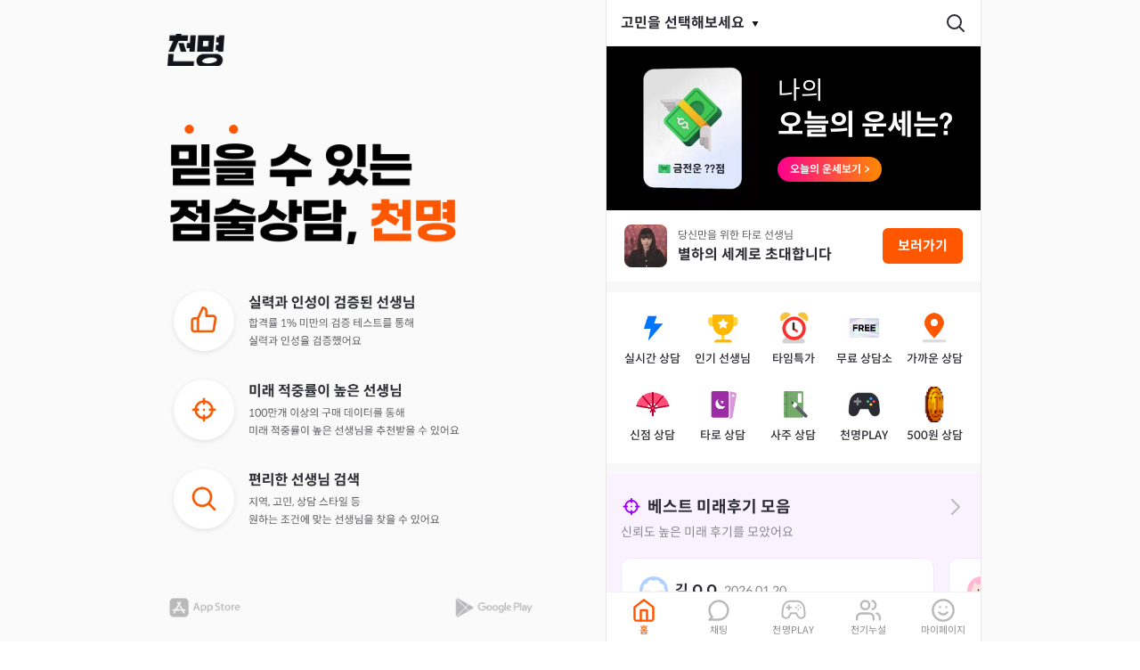

--- FILE ---
content_type: text/html; charset=utf-8
request_url: https://chunmyung.com/tellers/2365
body_size: 9303
content:
<!DOCTYPE html><html lang="ko"><head><meta charSet="utf-8"/><meta content="width=device-width, initial-scale=1.0, maximum-scale=1.0, user-scalable=no" name="viewport"/><meta name="next-head-count" content="2"/><meta content="telephone=no" name="format-detection"/><meta content="date=no" name="format-detection"/><meta content="address=no" name="format-detection"/><meta content="email=no" name="format-detection"/><meta content="website" property="og:type"/><meta content="ko_KR" property="og:locale"/><meta content="714e9e4e970004889f89a20ef4bc8798d2b19646" name="naver-site-verification"/><link href="/favicon.ico" rel="shortcut icon"/><script>  
              if (
                window.document.referrer.includes('accounts.kakao.com') ||
                window.document.referrer.includes('kauth.kakao.com') ||
                window.document.referrer.includes('nid.naver.com')
                ) {
                  delete window.document.referrer
                  window.document.__defineGetter__('referrer', function () {
                    return 'https://chunmyung.com'
                  })
                }
                </script><script src="https://d1l2ef48x2ftjp.cloudfront.net/kakao.min.js"></script><script>window.Kakao.init('63dbd05302a2d751abc00af693813705');</script><script src="https://polyfill.io/v3/polyfill.min.js?features=IntersectionObserver%2CResizeObserver%2CIntersectionObserverEntry"></script><link rel="preload" href="https://deploy.chunmyung.com/ssr/_next/static/css/5a03ccdfc62be02d.css" as="style"/><link rel="stylesheet" href="https://deploy.chunmyung.com/ssr/_next/static/css/5a03ccdfc62be02d.css" data-n-g=""/><link rel="preload" href="https://deploy.chunmyung.com/ssr/_next/static/css/aa179c37317084f0.css" as="style"/><link rel="stylesheet" href="https://deploy.chunmyung.com/ssr/_next/static/css/aa179c37317084f0.css" data-n-p=""/><noscript data-n-css=""></noscript><script defer="" nomodule="" src="https://deploy.chunmyung.com/ssr/_next/static/chunks/polyfills-42372ed130431b0a.js"></script><script src="//dapi.kakao.com/v2/maps/sdk.js?appkey=63dbd05302a2d751abc00af693813705&amp;libraries=services,clusterer&amp;autoload=false" defer="" data-nscript="beforeInteractive"></script><script defer="" src="https://deploy.chunmyung.com/ssr/_next/static/chunks/4648.15327a51ce172d7d.js"></script><script src="https://deploy.chunmyung.com/ssr/_next/static/chunks/webpack-b8fc8e3e24a986dc.js" defer=""></script><script src="https://deploy.chunmyung.com/ssr/_next/static/chunks/framework-c880e369204ae43f.js" defer=""></script><script src="https://deploy.chunmyung.com/ssr/_next/static/chunks/main-ebdb4b0219369ef9.js" defer=""></script><script src="https://deploy.chunmyung.com/ssr/_next/static/chunks/pages/_app-bc2f13f0228d329f.js" defer=""></script><script src="https://deploy.chunmyung.com/ssr/_next/static/chunks/0ad96ac8-dfba1a7c13d9d0d5.js" defer=""></script><script src="https://deploy.chunmyung.com/ssr/_next/static/chunks/5649-42e756df9f108c7c.js" defer=""></script><script src="https://deploy.chunmyung.com/ssr/_next/static/chunks/554-accdda95597785e7.js" defer=""></script><script src="https://deploy.chunmyung.com/ssr/_next/static/chunks/1383-0b2c87fad1282d8b.js" defer=""></script><script src="https://deploy.chunmyung.com/ssr/_next/static/chunks/2230-481e7694188a37fc.js" defer=""></script><script src="https://deploy.chunmyung.com/ssr/_next/static/chunks/8883-2c147e0d879ccc7c.js" defer=""></script><script src="https://deploy.chunmyung.com/ssr/_next/static/chunks/18-962467d7395b73ad.js" defer=""></script><script src="https://deploy.chunmyung.com/ssr/_next/static/chunks/246-29476221e1ecc314.js" defer=""></script><script src="https://deploy.chunmyung.com/ssr/_next/static/chunks/7257-de66d88dc14c6e7d.js" defer=""></script><script src="https://deploy.chunmyung.com/ssr/_next/static/chunks/2041-f2ea99b3f6248378.js" defer=""></script><script src="https://deploy.chunmyung.com/ssr/_next/static/chunks/9244-b6023a2c2847b5a2.js" defer=""></script><script src="https://deploy.chunmyung.com/ssr/_next/static/chunks/1252-481f46e8f6e74b6a.js" defer=""></script><script src="https://deploy.chunmyung.com/ssr/_next/static/chunks/2559-9dfb72297e8d1cd6.js" defer=""></script><script src="https://deploy.chunmyung.com/ssr/_next/static/chunks/pages/tellers/%5Bid%5D-58935cec780569c6.js" defer=""></script><script src="https://deploy.chunmyung.com/ssr/_next/static/cC8dXLPFE4GLr1RH88gbC/_buildManifest.js" defer=""></script><script src="https://deploy.chunmyung.com/ssr/_next/static/cC8dXLPFE4GLr1RH88gbC/_ssgManifest.js" defer=""></script><style data-styled="" data-styled-version="5.3.6">.iMcdqJ{display:-webkit-box;display:-webkit-flex;display:-ms-flexbox;display:flex;-webkit-flex-direction:column;-ms-flex-direction:column;flex-direction:column;}/*!sc*/
data-styled.g10[id="sc-78beea14-0"]{content:"iMcdqJ,"}/*!sc*/
.hxupVh{vertical-align:middle;object-fit:cover;width:64px;height:36px;}/*!sc*/
.eSpJWy{vertical-align:middle;object-fit:cover;width:328px;height:140px;}/*!sc*/
.evGmqy{vertical-align:middle;object-fit:cover;width:328px;height:282.3px;}/*!sc*/
.jyZySs{vertical-align:middle;object-fit:cover;width:84px;height:28px;}/*!sc*/
.bgoKRj{vertical-align:middle;object-fit:cover;width:92px;height:28px;}/*!sc*/
data-styled.g12[id="sc-a1f39e25-0"]{content:"hxupVh,eSpJWy,evGmqy,jyZySs,bgoKRj,"}/*!sc*/
html{font-family:'Spoqa',-apple-system,BlinkMacSystemFont,Segoe UI,Roboto,Oxygen,Ubuntu,Cantarell,Fira Sans,Droid Sans,Helvetica Neue,sans-serif;}/*!sc*/
*{box-sizing:border-box;}/*!sc*/
body,button,form,h1,h2,h3,h4,h5,h6,p,input,legend,li,ol,ul,select,table,td,textarea,th{margin:0;padding:0;}/*!sc*/
a{color:inherit;-webkit-text-decoration:none;text-decoration:none;}/*!sc*/
button{font-family:'Spoqa',-apple-system,BlinkMacSystemFont,'NanumSquare','Segoe UI','Roboto','Oxygen','Ubuntu','Cantarell','Fira Sans','Droid Sans','Helvetica Neue',sans-serif;background:none;border:0;cursor:pointer;}/*!sc*/
button:disabled{cursor:default;}/*!sc*/
input{font-family:'Spoqa',-apple-system,BlinkMacSystemFont,'NanumSquare','Segoe UI','Roboto','Oxygen','Ubuntu','Cantarell','Fira Sans','Droid Sans','Helvetica Neue',sans-serif;}/*!sc*/
body{font-family:'Spoqa',-apple-system,BlinkMacSystemFont,'NanumSquare','Segoe UI','Roboto','Oxygen','Ubuntu','Cantarell','Fira Sans','Droid Sans','Helvetica Neue',sans-serif;-webkit-font-smoothing:antialiased;-moz-osx-font-smoothing:grayscale;}/*!sc*/
code{font-family:source-code-pro,Menlo,Monaco,Consolas,'Courier New',monospace;}/*!sc*/
*:focus{outline:none;}/*!sc*/
html{font-size:62.5%;-webkit-tap-highlight-color:transparent;}/*!sc*/
@media screen and (max-width:415px){html{font-size:9.375px;}}/*!sc*/
@media screen and (max-width:413px){html{font-size:8.75px;}}/*!sc*/
@media screen and (max-width:361px){html{font-size:8.125px;}}/*!sc*/
@media screen and (max-width:321px){html{font-size:7.5px;}}/*!sc*/
.picker-item{color:black !important;}/*!sc*/
.ql-editor{font-family:'Spoqa';}/*!sc*/
.ql-editor img{width:100%;margin:1rem auto;display:block;border-radius:1rem;}/*!sc*/
.fileUploader{width:100%;}/*!sc*/
.fileContainer{background:#fff;position:relative;border-radius:10px;padding:0.8rem;display:-webkit-box;display:-webkit-flex;display:-ms-flexbox;display:flex;-webkit-align-items:center;-webkit-box-align:center;-ms-flex-align:center;align-items:center;-webkit-box-pack:center;-webkit-justify-content:center;-ms-flex-pack:center;justify-content:center;-webkit-flex-direction:column;-ms-flex-direction:column;flex-direction:column;margin:10px auto;-webkit-transition:all 0.3s ease-in;transition:all 0.3s ease-in;}/*!sc*/
.fileContainer input{opacity:0;position:absolute;z-index:-1;}/*!sc*/
.fileContainer p{font-size:12px;margin:8px 0 4px;}/*!sc*/
.fileContainer .errorsContainer{max-width:300px;font-size:12px;color:red;text-align:left;}/*!sc*/
.fileContainer .chooseFileButton{padding:6px 23px;background:#3f4257;border-radius:30px;color:white;font-weight:300;font-size:14px;margin:10px 0;-webkit-transition:all 0.2s ease-in;transition:all 0.2s ease-in;cursor:pointer;outline:none;border:none;}/*!sc*/
.fileContainer .chooseFileButton:hover{background:#545972;}/*!sc*/
.fileContainer .uploadFilesButton{padding:5px 43px;background:transparent;border-radius:30px;color:#3f4257;font-weight:300;font-size:14px;margin:10px 0;-webkit-transition:all 0.2s ease-in;transition:all 0.2s ease-in;cursor:pointer;outline:none;border:1px solid #3f4257;}/*!sc*/
.fileContainer .uploadFilesButton:hover{background:#3f4257;color:#fff;}/*!sc*/
.fileContainer .uploadIcon{width:50px;height:50px;}/*!sc*/
.fileContainer .uploadPicturesWrapper{display:-webkit-box;display:-webkit-flex;display:-ms-flexbox;display:flex;-webkit-flex-wrap:wrap;-ms-flex-wrap:wrap;flex-wrap:wrap;-webkit-box-pack:center;-webkit-justify-content:center;-ms-flex-pack:center;justify-content:center;width:100%;}/*!sc*/
.fileContainer .uploadPictureContainer{width:8rem;height:8rem;display:-webkit-box;display:-webkit-flex;display:-ms-flexbox;display:flex;-webkit-align-items:center;-webkit-box-align:center;-ms-flex-align:center;align-items:center;-webkit-box-pack:center;-webkit-justify-content:center;-ms-flex-pack:center;justify-content:center;position:relative;margin:0.8rem;}/*!sc*/
.fileContainer .uploadPictureContainer img.uploadPicture{width:100%;height:100%;object-fit:cover !important;border-radius:6px;}/*!sc*/
.fileContainer .deleteImage{position:absolute;top:-8px;right:-2px;text-align:center;cursor:pointer;width:20px;height:20px;}/*!sc*/
.flipMove{display:-webkit-box;display:-webkit-flex;display:-ms-flexbox;display:flex;-webkit-align-items:center;-webkit-box-align:center;-ms-flex-align:center;align-items:center;-webkit-box-pack:center;-webkit-justify-content:center;-ms-flex-pack:center;justify-content:center;-webkit-flex-wrap:wrap;-ms-flex-wrap:wrap;flex-wrap:wrap;width:100%;}/*!sc*/
#react-file-uploader-button{display:none;}/*!sc*/
.hide{position:absolute;top:-9999px;left:-9999px;}/*!sc*/
data-styled.g67[id="sc-global-gXAPuc1"]{content:"sc-global-gXAPuc1,"}/*!sc*/
.eykMux{display:-webkit-box;display:-webkit-flex;display:-ms-flexbox;display:flex;-webkit-flex-direction:column;-ms-flex-direction:column;flex-direction:column;-webkit-box-pack:justify;-webkit-justify-content:space-between;-ms-flex-pack:justify;justify-content:space-between;height:100vh;width:412px;padding:38px 0 24px 0;overflow:hidden;}/*!sc*/
data-styled.g68[id="sc-792d3c4a-0"]{content:"eykMux,"}/*!sc*/
.iWqkSP{cursor:pointer;}/*!sc*/
data-styled.g69[id="sc-792d3c4a-1"]{content:"iWqkSP,"}/*!sc*/
.jVCEdF{margin-bottom:40px;}/*!sc*/
data-styled.g70[id="sc-792d3c4a-2"]{content:"jVCEdF,"}/*!sc*/
.jvFgjJ{width:100%;display:-webkit-box;display:-webkit-flex;display:-ms-flexbox;display:flex;-webkit-align-items:center;-webkit-box-align:center;-ms-flex-align:center;align-items:center;-webkit-box-pack:justify;-webkit-justify-content:space-between;-ms-flex-pack:justify;justify-content:space-between;}/*!sc*/
data-styled.g72[id="sc-792d3c4a-4"]{content:"jvFgjJ,"}/*!sc*/
.lnKbQL{cursor:pointer;}/*!sc*/
data-styled.g73[id="sc-792d3c4a-5"]{content:"lnKbQL,"}/*!sc*/
.jMPtow{cursor:pointer;}/*!sc*/
data-styled.g74[id="sc-792d3c4a-6"]{content:"jMPtow,"}/*!sc*/
.wrkIA{width:100%;position:relative;background-color:#f0f0f050;}/*!sc*/
data-styled.g78[id="sc-aaf65fcf-1"]{content:"wrkIA,"}/*!sc*/
.ioqgVV{position:fixed;top:0;left:calc(50% - 452px);}/*!sc*/
@media (max-width:1000px){.ioqgVV{display:none;}}/*!sc*/
data-styled.g79[id="sc-aaf65fcf-2"]{content:"ioqgVV,"}/*!sc*/
.fCtKF{position:relative;margin:0 0 0 calc(50vw + 40px);border-left:1px solid #e8e8e9;border-right:1px solid #e8e8e9;width:100%;max-width:422px;background-color:white;font-size:1.6rem;}/*!sc*/
@media (max-width:1000px){.fCtKF{margin:0 auto;border:none;max-width:420px;}}/*!sc*/
@media (min-width:420px){.fCtKF{min-height:100vh;}}/*!sc*/
data-styled.g80[id="sc-aaf65fcf-3"]{content:"fCtKF,"}/*!sc*/
</style></head><body><noscript><!-- Google Tag Manager (noscript) -->
              <iframe src="https://www.googletagmanager.com/ns.html?id=GTM-57PRTD2"
              height="0" width="0" style="display:none;visibility:hidden"></iframe>
              <!-- End Google Tag Manager (noscript) --></noscript><div id="__next"><div class="sc-aaf65fcf-1 wrkIA"><aside class="sc-aaf65fcf-2 ioqgVV"><div class="sc-792d3c4a-0 eykMux"><picture><source data-testid="webp" srcSet="https://d2dxzkov3sovr3.cloudfront.net/images/desktop/logo.webp" type="image/webp"/><img class="sc-a1f39e25-0 hxupVh sc-792d3c4a-1 iWqkSP" src="https://d2dxzkov3sovr3.cloudfront.net/images/desktop/logo.png" alt="천명 로고" height="36px" role="button" width="64px"/></picture><div direction="column" class="sc-5a4268a2-0 sc-78beea14-0 cuspUs iMcdqJ"><picture><source data-testid="webp" srcSet="https://d2dxzkov3sovr3.cloudfront.net/images/desktop/title.webp" type="image/webp"/><img class="sc-a1f39e25-0 eSpJWy sc-792d3c4a-2 jVCEdF" src="https://d2dxzkov3sovr3.cloudfront.net/images/desktop/title.png" alt="믿을 수 있는 점술상담, 천명" height="140px" width="328px"/></picture><picture><source data-testid="webp" srcSet="https://d2dxzkov3sovr3.cloudfront.net/images/desktop/content-v2.webp" type="image/webp"/><img class="sc-a1f39e25-0 evGmqy sc-792d3c4a-3 SvjOB" src="https://d2dxzkov3sovr3.cloudfront.net/images/desktop/content-v2.png" alt="천명 소개" height="282.3px" width="328px"/></picture></div><div class="sc-792d3c4a-4 jvFgjJ"><picture><source data-testid="webp" srcSet="https://d2dxzkov3sovr3.cloudfront.net/images/desktop/app-store.webp" type="image/webp"/><img class="sc-a1f39e25-0 jyZySs sc-792d3c4a-5 lnKbQL" src="https://d2dxzkov3sovr3.cloudfront.net/images/desktop/app-store.png" alt="앱스토어 아이콘" height="28px" role="button" width="84px"/></picture><picture><source data-testid="webp" srcSet="https://d2dxzkov3sovr3.cloudfront.net/images/desktop/google-play.webp" type="image/webp"/><img class="sc-a1f39e25-0 bgoKRj sc-792d3c4a-6 jMPtow" src="https://d2dxzkov3sovr3.cloudfront.net/images/desktop/google-play.png" alt="구글플레이 아이콘" height="28px" role="button" width="92px"/></picture></div></div></aside><div class="sc-aaf65fcf-3 fCtKF"><div id="--toast-container"></div><button id="callbackButton" style="display:none" type="button"></button><div id="global-portal" style="position:fixed;z-index:2000"></div></div></div></div><script id="__NEXT_DATA__" type="application/json">{"props":{"pageProps":{"key":"2365","cardId":2365,"profile":{"region":"서울","simplifiedLocation":"4호선 이수역 도보 10분 거리","thumbnail":"https://d2dxzkov3sovr3.cloudfront.net/tellers/182/thumbnail.jpg","shopName":"이수 고운 선생님","consultingType":"sinjum","originalPrice":110000,"realPrice":110000,"capableConsultingMethods":["telephone","visit"],"timeToConsultDay":1,"waitingCount":0,"isNowAvailable":false,"isRecording":true,"isCmOnly":false,"remainCount":0,"totalCount":0,"promotionEndsAt":null,"couponCode":null,"couponAmount":null,"couponPercent":null,"reviewCount":439,"tellerId":182,"subTitle":"이유 있는 탑 클래스","isExpired":true,"cardType":"DEFAULT","isUseReservationSlot":false,"isShowAsking":true,"isPremiumCard":false},"statistic":{"reviewCount":439,"recommendCount":382,"participants":177,"styles":[],"concerns":[{"tagName":"career_stress","rank":1,"count":62},{"tagName":"etc_family","rank":2,"count":60},{"tagName":"etc_personality","rank":3,"count":59},{"tagName":"love_marriage","rank":4,"count":57},{"tagName":"career_employment","rank":5,"count":47},{"tagName":"love_reunion","rank":6,"count":44},{"tagName":"wealth_business","rank":7,"count":35},{"tagName":"etc_health","rank":8,"count":35},{"tagName":"etc_all","rank":9,"count":35},{"tagName":"career_test","rank":10,"count":30},{"tagName":"love_crush","rank":11,"count":25},{"tagName":"love_mind","rank":12,"count":16},{"tagName":"career_aptitude","rank":13,"count":13},{"tagName":"love_new_relationship","rank":14,"count":12},{"tagName":"love_childcare","rank":15,"count":10},{"tagName":"etc_lawsuit","rank":16,"count":9},{"tagName":"career_college","rank":17,"count":7},{"tagName":"love_compatibility","rank":18,"count":5},{"tagName":"wealth_funding","rank":19,"count":5},{"tagName":"wealth_real_estate","rank":20,"count":5},{"tagName":"love_divorce","rank":21,"count":3},{"tagName":"love_cheat","rank":22,"count":1}]},"review":{"reviewerName":"노","consultingReason":"헤어진지 얼마 안 되었는데 좋아하는 사람이 생겼어요..\n아무리 생각해봐도 절대 이어질 수 없는 관계인데 마음은 너무 깊어져 괴로워서 신청하게 되었습니다..\n\n또 지금까지 살아오면서 행복하지도 않고 삶의 낙도 없고.. 이렇게 사는게 의미가 있을까, 지금 있는 힘든 상황들이 나아진다고 해도 내가 행복할까? 되게 무기력 하더라구요..\n개인회생을 알아보기도 하고 사기로 경찰서도 다녀오고 삶에 지친 상황에서 상담을 받아보았습니다","content":"처음 상담 받자 마자 10분 이상은 질문 없이 계속 얘기해주셨는데 그게 너무 신기했어요!\n\n요즘 너무 힘들어서 죽고 싶었다가 생각해보니 너무 화가 나서 이 화난 마음으로 돈을 벌어야 겠다 하고 있었거든요.. 정말 돈 때문에 너무 힘들었어서 부자 되고 싶다, 돈 벌어야 겠다, 이런 마음 뿐이었는데\n그런 것들에 대해 얘기해주셔서 놀라웠고 \n\n저밖에 모르는 저의 마음들에 대해서 정확하게 얘기해주셔서 놀라웠어요!\n\n남자친구랑 헤어지고 좋아하는 사람이 생겼는데\n도저히 앞이 안 보이는 관계라서 근데 너무 좋아해서.. 상담을 받았는데,\n이어지기는 어려울 것 같다고 하셔서\n예상은 했지만 ㅠㅠㅠㅠ 암담했었던 것 같아요.\n근데 또 어떻게 어떻게 다가서라 얘기해주셔서\n그래도 희망은 있구나 싶어서 또 기분이 좋아졌어요 :)\n예전에도 좋아하던 사람과 제 친구가 이랬었는데...\n항상 이렇게 꼬이는지 모르겠네요 ㅠㅠ\n정말 잘 됐으면 좋겠어요!\n\n제 상황도 9월 7일 부터 풀린다고 하셔서\n마음이 한 결 좋아요 :)\n사실 제가 그 때 사대 1개월 차여서 대출 받아서 대출들도 통합할 계획이 있고,\n지금 인스타그램, 스마트 스토어 등 이번엔 악착같이 공부해야 겠다 해서 도전하고 있거든요.. 풀린다고 하시니 그것 들도 다 잘될 것 같은!\n긍정적이라고 해주셨는데 긍정적이긴 긍정적인가봐요!\n\n그 사람과 10월 7일 이후에.. 후! 어서 10월이 왔으면 좋겠고, 근데 또 제가 그 옆에 어울리는 사람이 아닌 것 같아서 잘 된다고 해도 엄청 꿈만 같을 것 같아요.. 저도 얼른 멋진 사람 되고 싶네요!\n그 때 까지 같이 할 무언가를 찾아보라고 하셨는데,\n아직은 어렵네요.. 단 둘이 해야할 것을 찾아보아야 하는지, 생각나는건 운동/노래 뿐이네요! 열심히 더 생각해봐야겠어요 ㅎㅎ\n\n자주 찾아뵙고 싶어요!\n\n제가 귀가 안 좋아서 사실 말이 빠르면 잘 못 알아듣는데, 후기를 보고 와서 알고 있었지만 정말 빠르시더라구요! 근데 그만큼 많이 말씀해주셔서 더 좋았어요! :) 다시 듣기 서비스도 돼서 자꾸자꾸 듣게 되네요..ㅎㅎ 기분 좋은 말들은 역시 자주자주 듣고 싶은 것 같아요! 감사합니다!","createdAt":"2022-08-26T05:37:50.778Z","zodiacIndex":0,"tellerReply":"님이  바라시는 소원이 이루어지시길 기도합니다 🙏 \n이수고운합장","repliedAt":"2022-11-03T10:07:31.000Z","Teller":{"shopName":"이수 고운 선생님","profileImage":"https://d2dxzkov3sovr3.cloudfront.net/tellers/182/profile.jpg"},"Customer":{"isMale":false},"Reservation":{"isFinished":true,"consultingMethod":"telephone","isRepurchased":false},"ReviewHighlightText":{"consultingReason":"헤어진지 얼마 안 되었는데 좋아하는 사람이 생겼어요.. 아무리 생각해봐도 절대 이어질 수 없는 관계인데 마음은 너무 깊어져 괴로워서 신청하게 되었습니다.. 또 지금까지 살아오면서 행복하지도 않고 삶의 낙도 없고.. 이렇게 사는게 의미가 있을까, 지금 있는 힘든 상황들이 나아진다고 해도 내가 행복할까? 되게 무기력 하더라구요.. 개인회생을 알아보기도 하고 사기로 경찰서도 다녀오고 삶에 지친 상황에서 상담을 받아보았습니다","content":"처음 상담 받자 마자 10분 이상은 질문 없이 계속 얘기해주셨는데 그게 너무 신기했어요! 요즘 너무 힘들어서 죽고 싶었다가 생각해보니 너무 화가 나서 이 화난 마음으로 돈을 벌어야 겠다 하고 있었거든요.. 정말 돈 때문에 너무 힘들었어서 부자 되고 싶다, 돈 벌어야 겠다, 이런 마음 뿐이었는데 그런 것들에 대해 얘기해주셔서 놀라웠고 저밖에 모르는 저의 마음들에 대해서 정확하게 얘기해주셔서 놀라웠어요! 남자친구랑 헤어지고 좋아하는 사람이 생겼는데 도저히 앞이 안 보이는 관계라서 근데 너무 좋아해서.. 상담을 받았는데, 이어지기는 어려울 것 같다고 하셔서 예상은 했지만 ㅠㅠㅠㅠ 암담했었던 것 같아요. 근데 또 어떻게 어떻게 다가서라 얘기해주셔서 그래도 희망은 있구나 싶어서 또 기분이 좋아졌어요 :) 예전에도 좋아하던 사람과 제 친구가 이랬었는데... 항상 이렇게 꼬이는지 모르겠네요 ㅠㅠ 정말 잘 됐으면 좋겠어요! 제 상황도 9월 7일 부터 풀린다고 하셔서 마음이 한 결 좋아요 :) 사실 제가 그 때 사대 1개월 차여서 대출 받아서 대출들도 통합할 계획이 있고, 지금 인스타그램, 스마트 스토어 등 이번엔 악착같이 공부해야 겠다 해서 도전하고 있거든요.. 풀린다고 하시니 그것 들도 다 잘될 것 같은! 긍정적이라고 해주셨는데 긍정적이긴 긍정적인가봐요! 그 사람과 10월 7일 이후에.. 후! 어서 10월이 왔으면 좋겠고, 근데 또 제가 그 옆에 어울리는 사람이 아닌 것 같아서 잘 된다고 해도 엄청 꿈만 같을 것 같아요.. 저도 얼른 멋진 사람 되고 싶네요! 그 때 까지 같이 할 무언가를 찾아보라고 하셨는데, 아직은 어렵네요.. 단 둘이 해야할 것을 찾아보아야 하는지, 생각나는건 운동/노래 뿐이네요! 열심히 더 생각해봐야겠어요 ㅎㅎ 자주 찾아뵙고 싶어요! 제가 귀가 안 좋아서 사실 말이 빠르면 잘 못 알아듣는데, 후기를 보고 와서 알고 있었지만 정말 빠르시더라구요! 근데 그만큼 많이 말씀해주셔서 더 좋았어요! :) 다시 듣기 서비스도 돼서 자꾸자꾸 듣게 되네요..ㅎㅎ 기분 좋은 말들은 역시 자주자주 듣고 싶은 것 같아요! 감사합니다!","breakPoints":[1035],"ReviewHighlightOffsets":[{"offset":[0,49]},{"offset":[115,225]}]}},"TBC":null,"tellerStory":"\u003cp\u003e\u003cstrong class=\"ql-size-large\"\u003e핵심부터 두괄식으로\u003c/strong\u003e\u003c/p\u003e\u003cp\u003e\u0026nbsp;\u003c/p\u003e\u003cp\u003e\u003cu\u003e“진짜 무속인에게는 사실 10분이면 충분합니다.”\u003c/u\u003e\u003c/p\u003e\u003cp\u003e\u0026nbsp;\u003c/p\u003e\u003cp\u003e선생님께서 해주시는 점사는 굉장히 명확합니다. 손님이 가장 크게 고민하는 부분에 대해서 O/X를 두괄식으로 짚어주시기 때문입니다. 제가 느꼈을 때는 굳이 길게 상담할 것도 없이 딱 5분이면 모든 고민이 해결되더라고요.\u003c/p\u003e\u003cp\u003e\u0026nbsp;\u003c/p\u003e\u003cp\u003e어떠한 결정을 내려야 하는지, 미래의 결과가 어떻게 되는지 조금의 군더더기도 없이 깔끔하게 알려주십니다. 선생님께서 주시는 모든 점사가 짧고 굵은 팩트로만 구성되어 있다 보니, 너무나 명쾌하게 제가 무엇을 해야 할지를 깨달을 수 있었습니다.\u003c/p\u003e\u003cp\u003e\u0026nbsp;\u003c/p\u003e\u003cp\u003e\u003cimg src=\"https://d1l2ef48x2ftjp.cloudfront.net/7408deb0-5d4f-11eb-bca6-a1ae61c1a07c.jpg\"\u003e\u003c/p\u003e\u003cp\u003e\u003cbr\u003e\u003c/p\u003e\u003cp\u003e\u003cstrong class=\"ql-size-large\"\u003e최고인데는 이유가 있습니다\u003c/strong\u003e\u003c/p\u003e\u003cp\u003e\u0026nbsp;\u003c/p\u003e\u003cp\u003e소개글에서 이름을 밝힐 수는 없지만, 선생님 신당에 가면 전국 방방곡곡에서 찾아온 손님들의 사진이 붙어 있습니다. 유명 연예인, 국회의원부터 이름난 정치인까지 입소문만으로 방문할만큼, 이미 이 분야 최고봉임은 너무나 명확한 사실이죠.\u003c/p\u003e\u003cp\u003e\u0026nbsp;\u003c/p\u003e\u003cp\u003e백조가 물 위에 떠 있기 위에서는 수많은 발길질을 해야만 합니다. 자타공인 전국구 탑클래스라는 수식어에 걸맞게, 선생님께서는 끊임없이 본인의 신기를 갈고 닦기 위해서 피 나는 노력을 하고 계십니다.\u003c/p\u003e\u003cp\u003e\u0026nbsp;\u003c/p\u003e\u003cp\u003e\u003cimg src=\"https://d1l2ef48x2ftjp.cloudfront.net/7bda3670-5d4f-11eb-bca6-a1ae61c1a07c.jpg\"\u003e\u003c/p\u003e\u003cp\u003e\u003cbr\u003e\u003c/p\u003e\u003cp\u003e실제로 선생님께서는 본인 수련을 위해서 기도에 투자하시는 시간이 다른 무속인에 비해서 3배는 많습니다. 찾아가시는 기도터 역시, 지역적인 제한이 전혀 들어 있지 않죠. 아무리 멀리 있어도, 기도의 효험이 좋은 곳이라면 왕복 20시간이 걸려도 찾아가시더라고요.\u003c/p\u003e\u003cp\u003e\u0026nbsp;\u003c/p\u003e\u003cp\u003e\u003cimg src=\"https://d1l2ef48x2ftjp.cloudfront.net/81894a70-5d4f-11eb-bca6-a1ae61c1a07c.jpg\"\u003e\u003c/p\u003e\u003cp\u003e\u003cbr\u003e\u003c/p\u003e\u003cp\u003e\u003cstrong class=\"ql-size-large\"\u003e28년 간 지켜온 신념\u003c/strong\u003e\u003c/p\u003e\u003cp\u003e\u0026nbsp;\u003c/p\u003e\u003cp\u003e\u003cu\u003e“한 번 맺은 인연은 끝까지 가져가고자 합니다.”\u003c/u\u003e\u003c/p\u003e\u003cp\u003e\u0026nbsp;\u003c/p\u003e\u003cp\u003e선생님께서는 올해로 무속인이 되신지 28년이 지났습니다. 강산이 세 번 바뀌는 오랜 시간 동안, 상담 시 늘 지켜오신 신념이 있죠. 한 번 맺어진 인연은 세상에서 가장 소중하다는 마음가짐입니다.\u003c/p\u003e\u003cp\u003e\u0026nbsp;\u003c/p\u003e\u003cp\u003e실제로 선생님께서는 단순히 손님이 성공 혹은 실패를 할 것이다라고 짚어주시는 것을 넘어서서, 문제 해결을 위해서는 어떠한 노력이 있어야 하는지, 더 큰 성공을 가져오기 위해서는 무엇을 해야 하는지 상담 이후에도 자세하게 알려주시죠.\u003c/p\u003e\u003cp\u003e\u0026nbsp;\u003c/p\u003e\u003cp\u003e20년이 넘는 세월 동안 선생님께 찾아 뵙고 있는 손님이 가득한 것을 보면, 이러한 마음가짐을 손님들도 알고 계시는구나라는 생각이 들더라고요.\u003c/p\u003e\u003cp\u003e\u0026nbsp;\u003c/p\u003e\u003cp\u003e\u003cimg src=\"https://d1l2ef48x2ftjp.cloudfront.net/85f72be0-5d4f-11eb-bca6-a1ae61c1a07c.jpg\"\u003e\u003c/p\u003e\u003cp\u003e\u003cbr\u003e\u003c/p\u003e\u003cp\u003e\u003cstrong class=\"ql-size-large\"\u003e영매로서의 소명 의식\u003c/strong\u003e\u003c/p\u003e\u003cp\u003e\u0026nbsp;\u003c/p\u003e\u003cp\u003e\u003cu\u003e“영매는 사람을 위해서 존재합니다.”\u003c/u\u003e\u003c/p\u003e\u003cp\u003e\u0026nbsp;\u003c/p\u003e\u003cp\u003e선생님께서는 인간이란 한 치 앞을 보지 못하는 존재라고 말씀하셨습니다. 우리는 늘 깜깜한 어둠 속에서 어디로 가야 할지 방향을 찾지 못하고 헤매고는 하죠. 이러한 사람들을 위해 하늘이 내린 존재가 바로 하늘과 인간 사이의 중개자, 무속인입니다.\u003c/p\u003e\u003cp\u003e\u0026nbsp;\u003c/p\u003e\u003cp\u003e‘하늘의 기운을 받아, 인간의 삶을 더 낫게 만드는 것이 무속인의 숙명이다’, 돌아가신 신어머니에게 받으신 가르침을 오랜 세월 동안 이어 오신 것을 보며 정말 존경스러운 분이구나라는 생각이 들었습니다.\u003c/p\u003e\u003cp\u003e\u003cbr\u003e\u003c/p\u003e\u003cp\u003e\u003cimg src=\"https://d1l2ef48x2ftjp.cloudfront.net/9408db20-5d4f-11eb-a05f-27d1e02c9394.jpg\"\u003e\u003c/p\u003e","metaData":["서울 유명한 신점 | 이수 고운 선생님 | 신점 운세 상담 | 천명","유명한 신점 | 이유 있는 탑 클래스 |  “진짜 무속인에게는 사실 10분이면 충분합니다.” 선생님께서 해주시는 점사는 굉장히 명확합니다. 손님이 가","천명 - 신점 이수 고운 선생님","이유 있는 탑 클래스 |  “진짜 무속인에게는 사실 10분이면 충분합니"],"ldJSON":"[{\"@context\":\"https://schema.org/\",\"@type\":\"Product\",\"name\":\"이수 고운 선생님 전화, 방문 신점 상담\",\"description\":\"서울 유명한 신점 이수 고운 선생님 신점 상담입니다.\",\"productId\":\"182\",\"image\":\"https://d2dxzkov3sovr3.cloudfront.net/tellers/182/thumbnail.jpg\",\"brand\":{\"@type\":\"Brand\",\"name\":\"천명\"},\"offers\":{\"@type\":\"Offer\",\"url\":\"https://chunmyung.com/tellers/2365\",\"priceCurrency\":\"KRW\",\"price\":\"110000\",\"availability\":\"https://schema.org/OutOfStock\",\"itemCondition\":\"https://schema.org/NewCondition\"},\"aggregateRating\":{\"@type\":\"AggregateRating\",\"ratingValue\":\"45\",\"bestRating\":\"100\",\"worstRating\":\"1\",\"reviewCount\":439},\"review\":{\"@type\":\"Review\",\"author\":{\"@type\":\"Person\",\"name\":\"노 O O 고객님\"},\"reviewBody\":\"처음 상담 받자 마자 10분 이상은 질문 없이 계속 얘기해주셨는데 그게 너무 신기했어요!\\n\\n요즘 너무 힘들어서 죽고 싶었다가 생각해보니 너무 화가 나서 이 화난 마음으로 돈을 벌어야 겠다 하고 있었거든요.. 정말 돈 때문에 너무 힘들었어서 부자 되고 싶다, 돈 벌어야 겠다, 이런 마음 뿐이었는데\\n그런 것들에 대해 얘기해주셔서 놀라웠고 \\n\\n저밖에 모르는 저의 마음들에 대해서 정확하게 얘기해주셔서 놀라웠어요!\\n\\n남자친구랑 헤어지고 좋아하는 사람이 생겼는데\\n도저히 앞이 안 보이는 관계라서 근데 너무 좋아해서.. 상담을 받았는데,\\n이어지기는 어려울 것 같다고 하셔서\\n예상은 했지만 ㅠㅠㅠㅠ 암담했었던 것 같아요.\\n근데 또 어떻게 어떻게 다가서라 얘기해주셔서\\n그래도 희망은 있구나 싶어서 또 기분이 좋아졌어요 :)\\n예전에도 좋아하던 사람과 제 친구가 이랬었는데...\\n항상 이렇게 꼬이는지 모르겠네요 ㅠㅠ\\n정말 잘 됐으면 좋겠어요!\\n\\n제 상황도 9월 7일 부터 풀린다고 하셔서\\n마음이 한 결 좋아요 :)\\n사실 제가 그 때 사대 1개월 차여서 대출 받아서 대출들도 통합할 계획이 있고,\\n지금 인스타그램, 스마트 스토어 등 이번엔 악착같이 공부해야 겠다 해서 도전하고 있거든요.. 풀린다고 하시니 그것 들도 다 잘될 것 같은!\\n긍정적이라고 해주셨는데 긍정적이긴 긍정적인가봐요!\\n\\n그 사람과 10월 7일 이후에.. 후! 어서 10월이 왔으면 좋겠고, 근데 또 제가 그 옆에 어울리는 사람이 아닌 것 같아서 잘 된다고 해도 엄청 꿈만 같을 것 같아요.. 저도 얼른 멋진 사람 되고 싶네요!\\n그 때 까지 같이 할 무언가를 찾아보라고 하셨는데,\\n아직은 어렵네요.. 단 둘이 해야할 것을 찾아보아야 하는지, 생각나는건 운동/노래 뿐이네요! 열심히 더 생각해봐야겠어요 ㅎㅎ\\n\\n자주 찾아뵙고 싶어요!\\n\\n제가 귀가 안 좋아서 사실 말이 빠르면 잘 못 알아듣는데, 후기를 보고 와서 알고 있었지만 정말 빠르시더라구요! 근데 그만큼 많이 말씀해주셔서 더 좋았어요! :) 다시 듣기 서비스도 돼서 자꾸자꾸 듣게 되네요..ㅎㅎ 기분 좋은 말들은 역시 자주자주 듣고 싶은 것 같아요! 감사합니다!\",\"reviewRating\":{\"@type\":\"Rating\",\"ratingValue\":\"10\",\"bestRating\":\"10\",\"worstRating\":\"1\"},\"datePublished\":\"2022-08-26\"}},{\"@context\":\"https://schema.org\",\"@type\":\"BreadcrumbList\",\"itemListElement\":[{\"@type\":\"ListItem\",\"position\":1,\"name\":\"신점\",\"item\":\"https://chunmyung.com/신점\"},{\"@type\":\"ListItem\",\"position\":2,\"name\":\"운세상담\",\"item\":\"https://chunmyung.com/신점/운세상담\"},{\"@type\":\"ListItem\",\"position\":3,\"name\":\"이수 고운 선생님\"}]}]","episode":{"love":null,"wealth":null,"career":null},"uploadedNews":null,"evaluationScore":null,"tellerFeed":{"feed":null,"feedCount":0},"extraProducts":[]},"__N_SSG":true},"page":"/tellers/[id]","query":{"id":"2365"},"buildId":"cC8dXLPFE4GLr1RH88gbC","assetPrefix":"https://deploy.chunmyung.com/ssr","isFallback":false,"isExperimentalCompile":false,"dynamicIds":[64648],"gsp":true,"scriptLoader":[]}</script></body></html>

--- FILE ---
content_type: text/html; charset=utf-8
request_url: https://id.abr.ge/api/v2/third-party-cookie/identifier.html?requestID=33330134
body_size: 440
content:
<!DOCTYPE html>
<html>
<head><meta charset="utf-8"></head>
<body>

<pre>
    requestID: 33330134
    Reply: map[uuid:a0db3883-2b7c-4230-b5ce-8cdecc3c90f5]
</pre>
<script>
    var message = {
        requestID: '33330134',
        
        reply: (document.cookie.indexOf('ab180ClientId=') !== -1) ? {"uuid":"a0db3883-2b7c-4230-b5ce-8cdecc3c90f5"} : { error: 'Third party cookie is not supported' }
        
    }

    window.parent.postMessage(
        
        JSON.stringify(message)
        
    , '*');
</script>
</body>
</html>


--- FILE ---
content_type: image/svg+xml
request_url: https://d2dxzkov3sovr3.cloudfront.net/icons/v2/svg/fixed/youtube-gray.svg
body_size: 371
content:
<svg width="28" height="28" viewBox="0 0 28 28" fill="none" xmlns="http://www.w3.org/2000/svg">
<circle cx="14" cy="14" r="14" fill="#D0D0D2"/>
<path fill-rule="evenodd" clip-rule="evenodd" d="M21.0875 8.79375C21.5491 9.32271 21.7121 10.5199 21.7121 10.5199C21.7121 10.5199 21.875 11.9398 21.875 13.3596V14.6682C21.875 16.0602 21.7121 17.4801 21.7121 17.4801C21.7121 17.4801 21.5491 18.6773 21.0875 19.2063C20.5194 19.8417 19.8775 19.898 19.5591 19.926C19.5427 19.9274 19.5271 19.9288 19.5125 19.9301C17.3129 20.125 14 20.125 14 20.125C14 20.125 9.89956 20.0972 8.65044 19.958C8.58407 19.9423 8.50233 19.9305 8.40939 19.9171C8.008 19.8593 7.39759 19.7714 6.9125 19.2063C6.45089 18.6773 6.28794 17.4801 6.28794 17.4801C6.28794 17.4801 6.125 16.0881 6.125 14.6682V13.3597C6.125 11.9398 6.28794 10.5199 6.28794 10.5199C6.28794 10.5199 6.4237 9.32274 6.9125 8.79375C7.48065 8.15832 8.12246 8.10199 8.4409 8.07405C8.45731 8.07261 8.47286 8.07124 8.4875 8.06988C10.6871 7.90285 14 7.875 14 7.875C14 7.875 17.3129 7.90285 19.5125 8.06988C19.5352 8.07199 19.5601 8.07394 19.5869 8.07606C19.9138 8.10174 20.5354 8.15057 21.0875 8.79375ZM12.1016 17.229V11.1875L17.261 14.2779L12.1016 17.229Z" fill="#F3F3F3"/>
</svg>


--- FILE ---
content_type: application/javascript
request_url: https://deploy.chunmyung.com/ssr/_next/static/chunks/pages/index-f4ec53051a04f406.js
body_size: 22761
content:
(self.webpackChunk_N_E=self.webpackChunk_N_E||[]).push([[5405],{38138:function(e,n,t){(window.__NEXT_P=window.__NEXT_P||[]).push(["/",function(){return t(97320)}])},74827:function(e,n,t){"use strict";t.d(n,{J:function(){return r}});var i=t(51456);let r=(0,i.F4)(["to{background-position:100vw 0}"]),o=i.ZP.div.withConfig({componentId:"sc-4c56d2c6-0"})(["background:linear-gradient(90deg,#f0f0f0,#e0e0e0,#f0f0f0) 0 0/ 100vw 100% fixed;animation:"," 1.5s infinite linear;border-radius:2px;",""],r,e=>{let{width:n,height:t}=e;return(0,i.iv)(["width:",";height:",";"],"string"==typeof n?n:"".concat(n,"rem"),"string"==typeof t?t:"".concat(t,"rem"))});n.Z=o},73633:function(e,n,t){"use strict";t.d(n,{o:function(){return i.o}});var i=t(91377)},91377:function(e,n,t){"use strict";t.d(n,{o:function(){return r}});var i=t(13900);let r=()=>{var e;let n=(0,i.useRef)(null),t=null===(e=n.current)||void 0===e?void 0:e.swiper;return{ref:n,swiper:t}}},98202:function(e,n,t){"use strict";t.d(n,{GV:function(){return i},IW:function(){return o},gT:function(){return r}});let i=["love","career","wealth","lifetime","all"],r={love:"애정\xb7속마음",career:"진로\xb7직장",wealth:"재물\xb7금전",lifetime:"총운\xb7신년",all:"종합운세"},o={love:"images/concern/love.png",career:"images/concern/career.png",wealth:"images/concern/wealth.png",lifetime:"images/concern/all.png",all:"images/concern/etc.png"}},87954:function(e,n,t){"use strict";t.d(n,{Z8:function(){return o},d4:function(){return c},k5:function(){return s},mZ:function(){return r}});var i=t(3217);let r={sort:null,nowAvailable:"all",recording:"all",region:"all",consultingType:"all",consultingMethod:"all",coupon:"all",todayAvailable:"all"},o=(0,i.cn)(r),s=(0,i.cn)(0),c=(0,i.cn)(null,(e,n)=>{n(o,r),n(s,0)})},53209:function(e,n,t){"use strict";t.d(n,{E:function(){return r},En:function(){return o},q5:function(){return s},rx:function(){return a},yU:function(){return c}});var i=t(3217);let r={sort:null,nowAvailable:"all",recording:"all",region:"all",consultingType:"all",consultingMethod:"all",coupon:"all",todayAvailable:"all"},o=(0,i.cn)(r),s=(0,i.cn)({defaultSort:"RECOMMEND"}),c=(0,i.cn)({}),a=(0,i.cn)(null,(e,n)=>{n(o,r),n(s,{defaultSort:"RECOMMEND"}),n(c,{})})},53646:function(e,n,t){"use strict";t.d(n,{v:function(){return i}});let i=e=>{window.dataLayer.push({event_properties:null}),window.dataLayer.push({event:"issue coupon clicked",event_properties:e}),window.amplitude.getInstance().logEvent("issue coupon clicked",e),window.airbridge.events.send("issue_coupon_clicked",{customAttributes:e})}},17046:function(e,n,t){"use strict";t.d(n,{b:function(){return l}});var i=t(91839),r=t(16396),o=t(52883),s=t(1178),c=t(50856),a=t(88152);let l=e=>{let n=(0,i.useRouter)(),{handleByAuthStatus:t}=(0,c.r)(),{mutate:l,isLoading:d,...h}=(0,a.D)(e=>r.mz.post("/coupons",{couponCodes:e}),{onSuccess:()=>{o.Am.complete("쿠폰을 받았어요!",{button:"쿠폰함 확인",onClickButton:()=>n.push(s.cA.COUPONS),...e})},onError:n=>{var t;o.Am.error(null===(t=n.response)||void 0===t?void 0:t.data.message,e)}});return{createCoupon:(e,n)=>{d||t({onMember:()=>{l(e,n)}})},mutate:l,isLoading:d,...h}}},64912:function(e,n,t){"use strict";t.d(n,{H:function(){return o}});var i=t(16396),r=t(16241);let o=e=>(0,r.a)(["/customers/concerns"],{queryFn:i.cq,...e})},42459:function(e,n,t){"use strict";t.d(n,{zj:function(){return i.Z},sV:function(){return c}});var i=t(3900),r=t(13900),o=t(32230);let s={};var c=(e,n)=>{let t=(0,r.useCallback)(()=>{void 0!==s[e]&&(s[e].disconnect(),delete s[e])},[e]);return void 0===s[e]&&(s[e]=(0,o.$j)("https://chat.chunmyung.com",{transports:["websocket"],query:n})),[s[e],t]};t(34909),t(3667)},3667:function(e,n,t){"use strict";var i=t(3217),r=t(1502);n.Z=(e,n)=>({isTestGroup:(0,i.Dv)(r.U)[e]===n})},96634:function(e,n,t){"use strict";t.d(n,{i:function(){return l}});var i=t(3217),r=t(13900),o=t(53556),s=t(24687),c=t(1379),a=t(93778);let l=()=>{let e=(0,i.b9)(o.V),n=()=>e({name:s.$,status:"open"});(0,r.useEffect)(()=>{(0,a.N0)()&&((0,c.U)()||n())},[])}},34909:function(e,n,t){"use strict";var i=t(13900);n.Z=()=>{let[e,n]=(0,i.useState)(!1);return(0,i.useEffect)(()=>{n(!0)},[]),e}},45867:function(e,n,t){"use strict";t.d(n,{k:function(){return s}});var i=t(13900),r=t(64741),o=t(59720);let s=e=>{var n;let t=(0,r.Z)("localStorage","onboardingStatus");return{hasOnboarded:null===(n=null==t?void 0:t[e])||void 0===n||n,saveAsOnboarded:(0,i.useCallback)(()=>{if(!t)return;let n={...t,[e]:!0};(0,o.Z)("localStorage","onboardingStatus",n)},[t])}}},97320:function(e,n,t){"use strict";t.r(n),t.d(n,{__N_SSG:function(){return i2},default:function(){return i4}});var i=t(10966),r=t(53763),o=t.n(r),s=t(91839),c=t(13900),a=t(52883),l=t(40010),d=t(98202),h=t(89101),m=t(51026),g=t(96634),u=t(77528),p=e=>{let{...n}=e;return(0,i.jsxs)(u.gw,{...n,children:[(0,i.jsx)("path",{d:"M10.5 18C14.6421 18 18 14.6421 18 10.5C18 6.35786 14.6421 3 10.5 3C6.35786 3 3 6.35786 3 10.5C3 14.6421 6.35786 18 10.5 18Z",stroke:"#2B2B33",strokeLinecap:"round",strokeLinejoin:"round",strokeWidth:"2"}),(0,i.jsx)("path",{d:"M21 21L16 16",stroke:"#2B2B33",strokeLinecap:"round",strokeLinejoin:"round",strokeWidth:"2"})]})},f=e=>{let{...n}=e;return(0,i.jsx)(u.gw,{...n,children:(0,i.jsx)("path",{d:"M12 16L8.5359 10L15.4641 10L12 16Z",fill:"#13131C"})})},x=t(39766),j=t(51456),w=t(74827),b=t(1178),C=t(16241),v=t(54820);let Z=j.ZP.section.withConfig({componentId:"sc-124f7b9c-0"})(["overflow-x:hidden;cursor:pointer;position:relative;",""],(0,v.l)({width:420,height:184})),I=j.ZP.button.withConfig({componentId:"sc-124f7b9c-1"})(["display:flex;justify-content:center;align-content:center;z-index:1;position:absolute;bottom:1.2rem;right:1.2rem;font-weight:400;font-size:1.2rem;line-height:2rem;color:#ffff;background:rgba(19,19,19,0.5);border-radius:3rem;padding:0.4rem 1.2rem;border:none;cursor:pointer;> span{margin-left:0.4rem;}> div{width:fit-content;}"]);var P=e=>{let{isIntersected:n}=e,t=(0,s.useRouter)(),{data:r}=(0,C.a)(["/banners",{type:"MAIN_TOP"}],{enabled:!!n}),o=(e,n)=>{(0,h.p)("main","main_mid_banner",n),t.push(e)},c=r&&(null==r?void 0:r.banners.length)>1;return r?0===r.banners.length?null:(0,i.jsxs)(Z,{children:[(0,i.jsx)(x.Z,{autoplay:c&&{delay:5e3,pauseOnMouseEnter:!0},circular:c,pagination:c&&{el:"#mid-banner-pagination",type:"fraction"},swiperCss:(0,j.iv)(["padding:0;position:relative;"]),children:r.banners.map((e,n)=>{let{id:t,imgUrl:r,linkUrl:s,name:c}=e;return(0,i.jsx)("div",{children:(0,i.jsx)(a.t,{alt:c,height:184,isWebp:!1,src:r,width:420,onClick:()=>o(s,n)})},t)})}),c&&(0,i.jsxs)(I,{onClick:()=>t.push(b.cA.BANNERS),children:[(0,i.jsx)("div",{id:"mid-banner-pagination"}),(0,i.jsx)("span",{children:"전체보기"})]})]}):(0,i.jsx)(w.Z,{height:18.4,width:"100%"})},y=t(99666),k=t(10087),F=t(59787),O=t(44796);let _=j.ZP.section.withConfig({componentId:"sc-a66c7e52-0"})([""," background:linear-gradient(90deg,#f0f0f0,#e0e0e0,#f0f0f0) 0 0/ 100vw 100% fixed;animation:"," 1.5s infinite linear;"],(0,v.l)({width:420,height:184}),w.J);var E=t(88199),T=t(64741);let D=(e,n)=>e.length>n?"".concat(e.slice(0,n),"..."):e;var A=t(55649),z=t.n(A);let R=(0,j.ZP)(z()).withConfig({componentId:"sc-191776ff-0"})(["",";background-color:#000;display:flex;align-items:center;cursor:pointer;"],(0,v.l)({width:420,height:184})),N=(0,j.ZP)(z()).withConfig({componentId:"sc-191776ff-1"})(["",";display:flex;align-items:center;justify-content:center;cursor:pointer;background-color:",";"],(0,v.l)({width:420,height:184}),e=>{let{day:n}=e;return 1===n?"#FF6B00":3===n?"#FF4286":"#8800F3"}),S=j.ZP.div.withConfig({componentId:"sc-191776ff-2"})(["color:white;> h1{font-size:3.2rem;line-height:4rem;font-weight:700;}> p{font-size:2.8rem;line-height:3.6rem;font-weight:400;}"]),M=j.ZP.div.withConfig({componentId:"sc-191776ff-3"})(["width:fit-content;margin-top:1.6rem;padding:0.4rem 1.4rem;border-radius:10rem;color:white;font-size:1.2rem;line-height:2rem;font-weight:700;background:",";"],e=>{let{type:n}=e;return"slot"===n?" #FFFFFF33":"linear-gradient(90deg, #FF008D 0%, #FF8A00 100%)"});var U=e=>{let{name:n}=e,t=(0,c.useMemo)(()=>new Date().getDay(),[]),r=()=>{(0,h.p)("main","main_today_unse_banner")},o=e=>(0,i.jsxs)(a.kC,{direction:"column",children:[(0,i.jsxs)(S,{children:[(0,i.jsxs)("p",{children:[n?"".concat(D(n,4),"님"):"나","의"]}),(0,i.jsx)("h1",{children:"오늘의 운세는?"})]}),(0,i.jsxs)(M,{type:e,children:["오늘의 운세보기 "," >"]})]});return t%2==0?(0,i.jsxs)(R,{href:b.cA.TODAY_UNSE,onClick:r,children:[(0,i.jsx)(L,{alt:"나의 오늘의 운세는",height:178,isWebp:!1,src:"images/today-unse-v2/common/daily-banner/".concat(t,".webp"),width:152}),o("flip")]}):(0,i.jsxs)(N,{day:t,href:b.cA.TODAY_UNSE,onClick:r,children:[o("slot"),(0,i.jsx)(B,{alt:"나의 오늘의 운세는",height:152,isWebp:!1,src:"images/today-unse-v2/common/daily-banner/".concat(t,".webp"),width:128})]})},L=(0,j.ZP)(a.t).withConfig({componentId:"sc-838f5625-0"})(["user-select:none;margin:0 2rem;"]),B=(0,j.ZP)(a.t).withConfig({componentId:"sc-838f5625-1"})(["user-select:none;border-radius:2.2rem;margin-left:3.5rem;"]);let $=(0,j.ZP)(z()).withConfig({componentId:"sc-84add1c8-0"})(["",";padding:2.8rem 2.4rem;display:flex;justify-content:space-between;align-items:center;cursor:pointer;background:",";"],(0,v.l)({width:420,height:184}),e=>{let{category:n}=e;return"love"===n?"linear-gradient(95.18deg, #FFD9E2 0%, rgba(255, 228, 234, 0.5) 38.83%, rgba(255, 239, 233, 0.2) 50.81%, rgba(255, 238, 218, 0.5) 63.83%, #FFE8D3 100%),linear-gradient(0deg, #FFFFFF, #FFFFFF)":"work"===n||"money"===n?"linear-gradient(95.18deg, #D2FFEF 0%, rgba(227, 244, 244, 0.5) 38.83%, rgba(234, 249, 249, 0.2) 51.33%, rgba(230, 251, 245, 0.5) 63.83%, #D1ECF8 100%),linear-gradient(0deg, #FFFFFF, #FFFFFF)":"linear-gradient(95.18deg, #FFE1C6 0%, rgba(255, 243, 229, 0.5) 38.83%, rgba(255, 251, 217, 0.2) 50.81%, rgba(255, 252, 226, 0.5) 63.83%, #FFFBD9 100%),linear-gradient(0deg, #FFFFFF, #FFFFFF)"}),W=j.ZP.div.withConfig({componentId:"sc-84add1c8-1"})(["> h1{font-size:2.2rem;line-height:3.4rem;font-weight:700;white-space:pre-wrap;word-break:keep-all;}> p{font-size:2.2rem;line-height:3.4rem;font-weight:500;}"]),q=j.ZP.p.withConfig({componentId:"sc-84add1c8-2"})(["font-size:1.4rem;line-height:2.2rem;color:",";margin-top:0.8rem;"],a.O9.g50),V=j.ZP.div.withConfig({componentId:"sc-84add1c8-3"})(["display:flex;flex-direction:column;justify-content:center;align-items:center;width:11.2rem;height:13.6rem;background-color:white;border-radius:1.2rem;box-shadow:0px 0.2rem 0.8rem 0px #0000001a;"]),Y=j.ZP.span.withConfig({componentId:"sc-84add1c8-4"})(["font-size:1.2rem;line-height:2rem;font-weight:700;margin-left:0.4rem;"]);var G=e=>{let{todayUnse:n,name:t}=e,{category:r,result:o}=n;return(0,i.jsxs)($,{category:r,href:b.cA.TODAY_UNSE,onClick:()=>{(0,h.p)("main","main_today_unse_banner")},children:[(0,i.jsxs)(K,{direction:"column",children:[(0,i.jsxs)(W,{children:[(0,i.jsxs)("p",{children:[t,"님,"]}),(0,i.jsx)("h1",{children:o.title})]}),(0,i.jsxs)(q,{children:["자세히보기 ",">"]})]}),(0,i.jsxs)(V,{children:[(0,i.jsx)(a.t,{isWebp:!0,alt:o.title,height:84,src:"images/today-unse-v2/result/230530/".concat(r,"/").concat(o.resultCode,".png"),width:84}),(0,i.jsxs)(H,{alignItems:"center",children:[(0,i.jsx)(a.t,{alt:r,height:16,isWebp:!1,src:"icons/v2/svg/color/".concat(E.$g[r],".svg"),width:16}),(0,i.jsx)(Y,{children:"".concat(E.UM[r],"운 ").concat(o.score,"점")})]})]})]})},K=(0,j.ZP)(a.kC).withConfig({componentId:"sc-7336b6d7-0"})(["flex:1;"]),H=(0,j.ZP)(a.kC).withConfig({componentId:"sc-7336b6d7-1"})(["margin-top:0.4rem;"]),Q=()=>{let{state:{authStatus:e,name:n}}=(0,O.Ey)(),[t,r]=(0,c.useState)("idle"),o=(0,c.useMemo)(()=>(0,T.Z)("localStorage","todayUnseHistory"),[]);return((0,c.useEffect)(()=>{if(o&&o.date===(0,E.vQ)()){r(!0);return}r(!1)},[o]),"idle"===t||"idle"===e)?(0,i.jsx)(_,{}):t&&"member"===e?(0,i.jsx)(G,{name:n,todayUnse:o}):(0,i.jsx)(U,{name:n})},X=()=>{let e=(0,s.useRouter)();return(0,i.jsx)(a.t,{isWebp:!0,alt:"기획전",height:184,src:"images/events/exhibition/250917-banner.png",width:420,onClick:()=>{(0,h.p)("main","main_top_banner"),e.push("".concat(b.cA.EVENTS,"/exhibition/148"))}})},J=()=>{let e=(0,s.useRouter)();return(0,i.jsx)(a.t,{isWebp:!0,alt:"랜덤 쿠폰 배너 이벤트",ratio:420/184,src:"images/events/random-coupon-event-top-241212.jpg",width:420,onClick:()=>{e.push("".concat(b.cA.EVENTS,"/custom/random-coupon-test"))}})},ee=()=>{let e=(0,s.useRouter)();return(0,i.jsxs)(i.Fragment,{children:[(0,i.jsxs)(et,{alignItems:"center",onClick:()=>{e.push("".concat(b.cA.UNIVERSE,"/2"))},children:[(0,i.jsx)(a.t,{isWebp:!0,alt:"별하의 세계",borderRadius:8,height:"4.8rem",src:"icons/v2/png/contents/universe-2-v2.png",width:"4.8rem"}),(0,i.jsxs)(ei,{children:[(0,i.jsx)(a.xv,{color:a.O9.g70,size:12,children:"당신만을 위한 타로 선생님"}),(0,i.jsx)(a.xv,{color:a.O9.g90,fontWeight:700,size:16,children:"별하의 세계로 초대합니다"})]}),(0,i.jsx)(en,{size:"s",children:"보러가기"})]}),(0,i.jsx)(a.iz,{width:"100vw"})]})},en=(0,j.ZP)(a.zx).withConfig({componentId:"sc-7752e1ab-0"})(["width:9rem;"]),et=(0,j.ZP)(a.kC).withConfig({componentId:"sc-7752e1ab-1"})(["padding:1.6rem 2rem;"]),ei=(0,j.ZP)("div").withConfig({componentId:"sc-7752e1ab-2"})(["margin:0 auto 0 1.2rem;"]),er=()=>{let e=(0,k.T)(F.EXHIBITION_TIME),n=(0,k.T)({startTime:y.RANDOM_COUPON_EVENT_START_DATE,endTime:y.RANDOM_COUPON_EVENT_END_DATE}),t=e||n;return(0,i.jsxs)(i.Fragment,{children:[(0,i.jsxs)(Z,{children:[(0,i.jsxs)(x.Z,{autoplay:t?{delay:5e3,pauseOnMouseEnter:!0}:void 0,pagination:!!t&&{el:"#top-banner-pagination",type:"fraction"},swiperCss:(0,j.iv)(["padding:0;position:relative;"]),children:[e&&(0,i.jsx)(X,{}),n&&(0,i.jsx)(J,{}),(0,i.jsx)(Q,{})]}),t&&(0,i.jsx)(I,{children:(0,i.jsx)("div",{id:"top-banner-pagination"})})]}),(0,i.jsx)(ee,{})]})},eo=t(4566),es=t(18655),ec=t(16396);let ea=e=>(0,C.a)(["/customers/has-custom-recommendations"],{queryFn:ec._f,select:e=>e.hasCustomRecommendations,cacheTime:0,...e}),el=j.ZP.section.withConfig({componentId:"sc-7fb33599-0"})(["width:100%;height:19.2rem;padding:2rem 1.2rem;> nav{row-gap:2rem;}"]),ed=(0,j.ZP)(z()).withConfig({componentId:"sc-7fb33599-1"})(["display:flex;flex-direction:column;align-items:center;justify-content:center;cursor:pointer;> span{margin-top:0.4rem;color:",";font-weight:500;font-size:1.3rem;line-height:2.2rem;}"],a.O9.g90),eh={name:"recommendation",content:"선생님 추천",icon:"png/category/detective.png",href:"".concat(b.cA.RECOMMENDATION)},em=[{name:"now",content:"실시간 상담",icon:"png/category/realtime-color.png",href:"".concat(b.cA.CATEGORY,"?tab=now")},{name:"popular",content:"인기 선생님",icon:"png/category/star-color.png",href:"".concat(b.cA.CATEGORY,"?tab=popular")},{name:"timeDeal",content:"타임특가",icon:"png/category/alarm.png",href:"".concat(b.cA.CARD_LIST,"/md?type=TD_MD")},{name:"free",content:"무료 상담소",icon:"png/category/free-ticket.png",href:"".concat(b.cA.CATEGORY,"?tab=free")},{name:"near",content:"가까운 상담",icon:"png/category/near-color.png",href:"".concat(b.cA.CATEGORY,"?tab=near")},{name:"sinjum",content:"신점 상담",icon:"png/category/sinjum-color.png",href:"".concat(b.cA.CATEGORY,"?tab=sinjum")},{name:"tarot",content:"타로 상담",icon:"png/category/tarot-color.png",href:"".concat(b.cA.CATEGORY,"?tab=tarot")},{name:"saju",content:"사주 상담",icon:"png/category/saju-color.png",href:"".concat(b.cA.CATEGORY,"?tab=saju")},{name:"chunmyung-play",content:"천명PLAY",icon:"png/category/joystick.png",href:"".concat(b.cA.CONTENTS)},{name:"paid-question",content:"500원 상담",image:"images/paid-question/coin.gif",href:"".concat(b.cA.PAID_QUESTIONS)}];var eg=()=>{let[e,n]=(0,c.useState)(em),[t,r]=(0,c.useState)(!0),o=()=>{(0,h.p)("main","main_category")},{authStatus:s}=(0,O.Ey)().state,{data:l}=ea({enabled:"member"===s});return(0,c.useEffect)(()=>{if("idle"===s)return;let e=[...em];if(l){let n=e.findIndex(e=>"near"===e.name);-1!==n&&(e[n]=eh)}n(e),r(!1)},[l,s]),(0,i.jsxs)(i.Fragment,{children:[(0,i.jsx)(el,{children:t?null:(0,i.jsx)(a.rj,{as:"nav",columns:"1fr 1fr 1fr 1fr 1fr",children:e.map(e=>{let{content:n,icon:t,name:r,href:s,image:c}=e;return(0,i.jsxs)(ed,{href:s,onClick:o,children:[t&&(0,i.jsx)(eu,{isResponsive:!0,alt:n,size:40,src:t,$_css:"recommendation"===r?(0,j.iv)(["animation:"," 2s infinite;"],es.rl):void 0}),c&&(0,i.jsx)(a.t,{alt:n,height:40,isWebp:!1,src:c,width:40}),(0,i.jsx)("span",{children:n})]},n)})})}),(0,i.jsx)(a.iz,{width:"100vw"})]})},eu=(0,j.ZP)(eo.Z).withConfig({componentId:"sc-9a92030c-0"})(["",""],e=>e.$_css),ep=()=>(0,i.jsxs)("div",{children:[(0,i.jsxs)(ej,{direction:"column",children:[(0,i.jsx)(ew,{height:2.6,width:10.8}),(0,i.jsx)(ex,{children:[0,1,2,3].map(e=>(0,i.jsxs)(ef,{direction:"column",children:[(0,i.jsx)(eb,{height:10,width:10}),(0,i.jsx)(eC,{height:2.2,width:10})]},e))})]}),(0,i.jsx)(a.iz,{width:"100vw"})]}),ef=(0,j.ZP)(a.kC).withConfig({componentId:"sc-798c152-0"})(["margin-right:1.2rem;"]),ex=(0,j.ZP)(a.kC).withConfig({componentId:"sc-798c152-1"})(["overflow:hidden;"]),ej=(0,j.ZP)(a.kC).withConfig({componentId:"sc-798c152-2"})(["padding:2.4rem 0 2.4rem 1.6rem;"]),ew=(0,j.ZP)(w.Z).withConfig({componentId:"sc-798c152-3"})(["margin-bottom:1.2rem;"]),eb=(0,j.ZP)(w.Z).withConfig({componentId:"sc-798c152-4"})(["margin-bottom:0.8rem;border-radius:2px;"]),eC=(0,j.ZP)(w.Z).withConfig({componentId:"sc-798c152-5"})(["border-radius:2px;"]);let ev=j.ZP.section.withConfig({componentId:"sc-16a17277-0"})(["padding:2.4rem 0;"]),eZ=j.ZP.h2.withConfig({componentId:"sc-16a17277-1"})(["margin-left:1.6rem;margin-bottom:1.2rem;font-weight:700;font-size:1.8rem;line-height:2.6rem;color:",";"],a.O9.g90);var eI=()=>{let[e,n]=(0,c.useState)(null),{data:t,isInitialLoading:r}=(0,C.a)(["/cards/recent",e],async()=>{let{data:n}=await ec.LE.post("/cards/recent",{cardIds:e});return n},{enabled:!!(null==e?void 0:e.length)}),o=e=>{(0,h.p)("main","main_recent_viewed",e)};return((0,c.useEffect)(()=>{n((0,T.Z)("localStorage","recentlyVisitedCards"))},[]),r)?(0,i.jsx)(ep,{}):t&&0!==t.cards.length?(0,i.jsxs)(ev,{children:[(0,i.jsx)(eZ,{children:"최근 본 선생님"}),(0,i.jsx)(x.Z,{moveType:"free",spaceBetween:12,swiperCss:(0,j.iv)(["margin:0 1.6rem;"]),children:t.cards.map((e,n)=>(0,i.jsx)(l.U$,{card:e,size:"xs",onClick:()=>{o(n)},children:(0,i.jsx)(a.kC,{children:(0,i.jsx)(l.U$.Title,{content:e.title})})},e.id))})]}):null},eP=t(3217),ey=t(45620),ek=t(23656),eF=()=>(0,i.jsxs)(eE,{direction:"column",children:[(0,i.jsx)(eT,{height:2.6,width:22.6}),(0,i.jsx)(e_,{id:"test",children:[1,2,3].map(e=>(0,i.jsxs)(eO,{direction:"column",children:[(0,i.jsx)(eD,{height:12.8,width:18}),(0,i.jsx)(eA,{height:2,width:16.8}),(0,i.jsx)(ez,{height:2,width:13}),(0,i.jsx)(eR,{height:2,width:10.8})]},e))})]}),eO=(0,j.ZP)(a.kC).withConfig({componentId:"sc-62459416-0"})(["margin-right:1.2rem;border-radius:2px;"]),e_=(0,j.ZP)(a.kC).withConfig({componentId:"sc-62459416-1"})(["overflow:hidden;"]),eE=(0,j.ZP)(a.kC).withConfig({componentId:"sc-62459416-2"})(["padding:3.2rem 0 3.2rem 1.6rem;"]),eT=(0,j.ZP)(w.Z).withConfig({componentId:"sc-62459416-3"})(["margin-bottom:1.2rem;"]),eD=(0,j.ZP)(w.Z).withConfig({componentId:"sc-62459416-4"})(["margin-bottom:0.8rem;border-radius:2px;"]),eA=(0,j.ZP)(w.Z).withConfig({componentId:"sc-62459416-5"})(["margin-bottom:0.8rem;border-radius:2px;"]),ez=(0,j.ZP)(w.Z).withConfig({componentId:"sc-62459416-6"})(["margin-bottom:0.8rem;border-radius:2px;"]),eR=(0,j.ZP)(w.Z).withConfig({componentId:"sc-62459416-7"})(["border-radius:2px;"]);let eN=(0,eP.cn)({}),eS=e=>{let[n,t]=(0,eP.KO)(eN);return{swiperIndex:n[e],setSwiperIndexObject:t}};var eM=t(83580),eU=t(20199);j.ZP.section.withConfig({componentId:"sc-8fed53f3-0"})(["margin-bottom:3.2rem;"]);let eL=j.ZP.div.withConfig({componentId:"sc-8fed53f3-1"})(["padding:3.2rem 0;"]);var eB=e=>{let{info:n,isIntersected:t}=e,r=(0,eP.Dv)(ey.l),o=e=>e.sort((e,n)=>0===e.remainCount?1:0===n.remainCount?-1:0),{data:a}=(0,ek.K)({query:{type:"TD_MD",offset:0,latitude:Number(r.lat),longitude:Number(r.lng)},option:{enabled:!!r.lat&&!!r.lng&&!!t,select:e=>{let{cards:n}=e;return{cards:o(n)}}}}),l=(0,s.useRouter)(),d=(0,c.useCallback)(()=>{l.push({pathname:"".concat(b.cA.CARD_LIST,"/md"),query:{title:"오늘의 타임특가",type:"TD_MD"}}),(0,h.p)("main","main_td")},[]),{swiperIndex:m,setSwiperIndexObject:g}=eS("TD_MD");return a?0===a.cards.length?null:(0,i.jsxs)(eL,{children:[(0,i.jsx)(eU.Z,{subTitle:n.subTitle,title:n.title,onDetailButtonClick:d}),(0,i.jsx)(x.Z,{defaultIndex:m,moveType:"free",spaceBetween:12,swiperCss:(0,j.iv)(["padding:0 1.6rem;"]),children:null==a?void 0:a.cards.map((e,n)=>(0,i.jsxs)("div",{children:[(0,i.jsx)(eM.Z,{card:e,route:{page:"main",section:"main_td",position:n},onClick:()=>g(e=>({...e,TD_MD:n}))}),(0,i.jsx)(e$,{remainCount:e.remainCount,totalCount:e.totalCount})]},e.id))})]}):(0,i.jsx)(eF,{})},e$=(0,j.ZP)(l.U$.RemainCount).withConfig({componentId:"sc-234538e8-0"})(["margin-top:0.4rem;p{font-size:1.2rem;line-height:2rem;}"]),eW=t(53646),eq=t(17046),eV=e=>{let{info:n,isIntersected:t}=e,r=(0,eP.Dv)(ey.l),o=(0,s.useRouter)(),{data:l,refetch:d}=(0,ek.K)({query:{type:"COUPON_MD",offset:0,latitude:Number(r.lat),longitude:Number(r.lng)},option:{enabled:!!r.lat&&!!r.lng&&!!t}}),{mutate:m,isLoading:g}=(0,eq.b)(),u=(0,O.Ey)().state,[p,f]=(0,c.useState)([]),w=e=>{if(e.couponCode){if("nonMember"===u.authStatus){o.push({pathname:b.cA.LOGIN,query:{redirectUrl:"".concat(b.cA.MAIN)}});return}f(n=>[...n,e.id]),m([e.couponCode],{onSuccess:n=>{let{data:t}=n;(0,eW.v)({coupon_id:t[0].id,coupon_price:e.couponPrice,teller_id:e.tellerId,teller_shop_name:e.title,route_page:"main",route_section:"main_coupon"}),f(n=>n.filter(n=>n!==e.id)),d()},onError:()=>{f(n=>n.filter(n=>n!==e.id))}})}},C=(0,c.useCallback)(e=>g&&p.includes(e),[p]),v=(0,c.useCallback)(()=>{o.push({pathname:"".concat(b.cA.CARD_LIST,"/md"),query:{title:n.title,type:"COUPON_MD"}}),(0,h.p)("main","main_coupon")},[]),{swiperIndex:Z,setSwiperIndexObject:I}=eS("COUPON_MD");return l?0===l.cards.length?null:(0,i.jsxs)(eL,{children:[(0,i.jsx)(eU.Z,{subTitle:n.subTitle,title:n.title,onDetailButtonClick:v}),(0,i.jsx)(x.Z,{defaultIndex:Z,moveType:"free",spaceBetween:12,swiperCss:(0,j.iv)(["padding:0 1.6rem;"]),children:null==l?void 0:l.cards.map((e,n)=>{var t;return(0,i.jsxs)("div",{children:[(0,i.jsx)(eM.Z,{card:e,route:{page:"main",section:"main_coupon",position:n},onClick:()=>I(e=>({...e,COUPON_MD:n}))}),(0,i.jsxs)(eY,{disabled:e.couponIsIssued||void 0,size:"s",theme:"secondary",onClick:()=>w(e),children:[C(e.id)&&(0,i.jsx)(a.aN,{color:"#ffff"}),!C(e.id)&&(0,i.jsxs)(i.Fragment,{children:[null!==e.couponPrice&&(0,i.jsx)(i.Fragment,{children:"".concat(null===(t=e.couponPrice)||void 0===t?void 0:t.toLocaleString(),"원 쿠폰받기")}),null!==e.couponPercent&&(0,i.jsx)(i.Fragment,{children:"".concat(e.couponPercent,"% 쿠폰받기")})]})]})]},e.id)})})]}):(0,i.jsx)(eF,{})},eY=(0,j.ZP)(a.zx).withConfig({componentId:"sc-3b0c2ba5-0"})(["margin-top:0.8rem;"]);let eG={offset:0,type:"MANY_REVIEW"};var eK=e=>{let{isIntersected:n}=e,t=(0,eP.Dv)(ey.l),{data:r}=(0,ek.K)({query:{...eG,latitude:Number(t.lat),longitude:Number(t.lng)},option:{enabled:!!t.lat&&!!t.lng&&n}}),o=(0,s.useRouter)(),a=(0,c.useCallback)(()=>{o.push({pathname:"".concat(b.cA.CARD_LIST,"/default"),query:{title:"후기 1,000개 이상 돌파!",type:"MANY_REVIEW"}}),(0,h.p)("main","main_many_review")},[]),{swiperIndex:l,setSwiperIndexObject:d}=eS("MANY_REVIEW");return r?r.cards.length<3?null:(0,i.jsxs)(eL,{children:[(0,i.jsx)(eU.Z,{subTitle:"실제 고객 후기로 검증된 선생님을 만나보세요",title:"후기 1,000개 이상 돌파!",onDetailButtonClick:a}),(0,i.jsx)(x.Z,{defaultIndex:l,moveType:"free",spaceBetween:12,swiperCss:(0,j.iv)(["padding:0 1.6rem;"]),children:null==r?void 0:r.cards.map((e,n)=>(0,i.jsx)("div",{children:(0,i.jsx)(eM.Z,{card:e,route:{page:"main",section:"main_many_review",position:n},onClick:()=>d(e=>({...e,MANY_REVIEW:n}))})},e.id))})]}):(0,i.jsx)(eF,{})};let eH={offset:0,type:"CONCERN"};var eQ=e=>{let{isIntersected:n,concern:t}=e,r=(0,c.useMemo)(()=>t&&"고민 없음"!==t?"".concat(t," 고민에 딱 맞는 선생님"):"특별한 고민이 없을 때",[t]),o=(0,eP.Dv)(ey.l),{data:a}=(0,ek.K)({query:{...eH,latitude:Number(o.lat),longitude:Number(o.lng)},option:{enabled:!!o.lat&&!!o.lng&&n}}),l=(0,s.useRouter)(),d=(0,c.useCallback)(()=>{l.push({pathname:"".concat(b.cA.CARD_LIST,"/default"),query:{title:r,type:"CONCERN"}}),(0,h.p)("main","main_matched_concern")},[t]),{swiperIndex:m,setSwiperIndexObject:g}=eS("MATCHED_CONCERN");return a?a.cards.length<3?null:(0,i.jsxs)(eL,{children:[(0,i.jsx)(eU.Z,{subTitle:"내가 선택한 고민에 잘 맞는 선생님을 확인하세요!",title:r,onDetailButtonClick:d}),(0,i.jsx)(x.Z,{defaultIndex:m,moveType:"free",spaceBetween:12,swiperCss:(0,j.iv)(["padding:0 1.6rem;"]),children:null==a?void 0:a.cards.map((e,n)=>(0,i.jsx)(eM.Z,{card:e,route:{page:"main",section:"main_matched_concern",position:n},onClick:()=>g(e=>({...e,MATCHED_CONCERN:n}))},e.id))})]}):(0,i.jsx)(eF,{})},eX=t(61226),eJ=t(96802),e0=e=>{let{isVisit:n=!1}=e;return(0,i.jsxs)(e9,{direction:"column",children:[(0,i.jsx)(e3,{height:2.8,width:19.2}),(0,i.jsx)(e5,{height:2.2,width:22.7}),n&&(0,i.jsx)(e1,{children:[8,9,10,11,12].map(e=>(0,i.jsx)(e8,{height:3.6,width:8},e))}),(0,i.jsx)(e2,{children:[0,1,2].map(e=>(0,i.jsx)(e7,{height:2.8,width:3.7},e))}),(0,i.jsx)(e6,{direction:"column",children:[3,4,5,6,7].map(e=>(0,i.jsxs)(e4,{children:[(0,i.jsx)(ne,{height:2.2,width:1.1}),(0,i.jsx)(nn,{height:7.2,width:7.2}),(0,i.jsxs)(a.kC,{direction:"column",justifyContent:"space-between",children:[(0,i.jsx)(w.Z,{height:2.1,width:14}),(0,i.jsx)(w.Z,{height:1.6,width:9}),(0,i.jsx)(w.Z,{height:1.9,width:6.5})]})]},e))})]})},e1=(0,j.ZP)(a.kC).withConfig({componentId:"sc-7954513-0"})(["overflow:hidden;margin-bottom:2.4rem;"]),e2=(0,j.ZP)(a.kC).withConfig({componentId:"sc-7954513-1"})(["margin-bottom:0.2rem;"]),e4=(0,j.ZP)(a.kC).withConfig({componentId:"sc-7954513-2"})(["padding:0.8rem 0;"]),e6=(0,j.ZP)(a.kC).withConfig({componentId:"sc-7954513-3"})(["padding:1.6rem 0;"]),e9=(0,j.ZP)(a.kC).withConfig({componentId:"sc-7954513-4"})(["padding:6.4rem 0 2.4rem 1.6rem;"]),e3=(0,j.ZP)(w.Z).withConfig({componentId:"sc-7954513-5"})(["margin-bottom:0.8rem;"]),e5=(0,j.ZP)(w.Z).withConfig({componentId:"sc-7954513-6"})(["margin-bottom:1rem;"]),e8=(0,j.ZP)(w.Z).withConfig({componentId:"sc-7954513-7"})(["margin-right:0.6rem;"]),e7=(0,j.ZP)(w.Z).withConfig({componentId:"sc-7954513-8"})(["margin-right:1.2rem;"]),ne=(0,j.ZP)(w.Z).withConfig({componentId:"sc-7954513-9"})(["margin-right:0.8rem;"]),nn=(0,j.ZP)(w.Z).withConfig({componentId:"sc-7954513-10"})(["margin-right:1.2rem;border-radius:0.6rem;"]),nt=t(73633);let ni=e=>{let{defaultIndex:n,onChangeTransitionStart:t,swiperRef:r,children:o}=e;return(0,i.jsx)(x.Z,{defaultIndex:n,slidesOffsetAfter:100,spaceBetween:28,swiperRef:r,swiperCss:(0,j.iv)(["padding:0 0 0 1.6rem;"]),onChangeTransitionStart:t,children:o})};var nr=t(89533),no=c.memo(e=>{let{consultingType:n,onChange:t}=e,r=(0,j.iv)(["font-weight:700;padding:0 0 0.6rem 0;font-size:2rem;line-height:2.8rem;"]);return(0,i.jsxs)(ns,{selectedColor:a.O9.g90,value:n,onChange:t,children:[(0,i.jsx)(nc,{value:"sinjum",$_css:r,children:"신점"}),(0,i.jsx)(na,{value:"tarot",$_css2:r,children:"타로"}),(0,i.jsx)(nl,{value:"saju",$_css3:r,children:"사주"})]})}),ns=(0,j.ZP)(a.OK).withConfig({componentId:"sc-e99277d4-0"})(["> #tab-list{height:fit-content;padding:0 0.6rem;}"]),nc=(0,j.ZP)(a.OK.Item).withConfig({componentId:"sc-e99277d4-1"})(["",""],e=>e.$_css),na=(0,j.ZP)(a.OK.Item).withConfig({componentId:"sc-e99277d4-2"})(["",""],e=>e.$_css2),nl=(0,j.ZP)(a.OK.Item).withConfig({componentId:"sc-e99277d4-3"})(["",""],e=>e.$_css3);let nd=j.ZP.section.withConfig({componentId:"sc-1f27e804-0"})(["position:relative;background-color:",";border-bottom:1px solid ",";padding:1.2rem 0;height:",";"],a.O9.g01,a.O9.g05,(0,v.l)({height:464})),nh=j.ZP.p.withConfig({componentId:"sc-1f27e804-1"})(["font-weight:500;font-size:1.8rem;line-height:2.2rem;padding-top:0.8rem;",""],e=>{let{consultingType:n,isTopThree:t}=e;if(!t)return(0,j.iv)([""]);switch(n){case"sinjum":return(0,j.iv)(["color:",";"],a.O9.sinjum100);case"saju":return(0,j.iv)(["color:",";"],a.O9.saju100);case"tarot":return(0,j.iv)(["color:",";"],a.O9.tarot100);default:return(0,j.iv)([""])}}),nm=j.ZP.p.withConfig({componentId:"sc-1f27e804-2"})(["font-weight:500;font-size:1.8rem;line-height:2.2rem;padding-top:0.8rem;",""],e=>{let{isTopThree:n}=e;return n&&(0,j.iv)(["color:",";"],a.O9.p100)}),ng=j.ZP.div.withConfig({componentId:"sc-1f27e804-3"})([""," display:flex;flex-direction:column;align-items:center;> h5{font-weight:500;font-size:1.8rem;line-height:2.6rem;margin-bottom:0.8rem;color:",";}> p{font-size:1.6rem;line-height:2.4rem;color:",";}"],(0,v.l)({width:388}),a.O9.g90,a.O9.g70),nu=j.ZP.div.withConfig({componentId:"sc-1f27e804-4"})(["position:absolute;top:0;left:0;width:100%;height:100%;display:flex;align-items:center;justify-content:center;background-color:rgba(243,243,243,0.5);z-index:10;"]),np=["sinjum","tarot","saju"];var nf=e=>{let{cards:n,isVisit:t=!1,region:r}=e,[o,s]=(0,c.useState)("sinjum"),d=(0,eP.Dv)(ey.l),{ref:m,swiper:g}=(0,nt.o)(),u=e=>{s(np[e])};(0,c.useEffect)(()=>{null==g||g.slideTo(np.indexOf(o))},[o,g]);let p=(e,n)=>{(0,h.p)("main",e?"main_visit_top":"main_phone_top",n)},f=(0,c.useMemo)(()=>(0,i.jsx)(ni,{defaultIndex:np.indexOf(o),swiperRef:m,onChangeTransitionStart:u,children:np.map(e=>(0,i.jsxs)("div",{children:[0===n[e].length&&(0,i.jsxs)(ng,{children:[(0,i.jsx)(a.t,{isWebp:!0,alt:"검색결과 없음",height:"21.6rem",m:"4.8rem 0 1.6rem 0",src:"images/etc/search-result-empty.png",width:"21.6rem"}),(0,i.jsx)("h5",{children:"선생님을 찾을 수 없어요"}),(0,i.jsx)("p",{children:"다른 지역을 선택해보세요"})]}),n[e].map((n,r)=>(0,i.jsxs)(a.kC,{children:[(0,i.jsx)(nh,{consultingType:e,isTopThree:r<3,children:r+1}),(0,i.jsx)(l.U$,{card:n,size:"ranking",onClick:()=>{p(t,r)},children:(0,i.jsxs)(a.kC,{direction:"column",justifyContent:"center",children:[(0,i.jsx)(l.U$.Title,{content:n.title}),(0,i.jsxs)(a.kC,{children:[(0,i.jsx)(l.U$.ReviewCount,{count:n.reviewCount}),t&&(0,nr.C)(n.distance)&&(0,i.jsxs)(i.Fragment,{children:[(0,i.jsx)(l.U$.MiddleDot,{}),(0,i.jsx)(l.U$.Distance,{distance:n.distance})]})]}),(0,i.jsx)(l.U$.Price,{couponPercent:n.couponPercent,couponPrice:n.couponPrice,originalPrice:n.originalPrice,realPrice:n.realPrice})]})})]},n.id))]},"".concat(e," ").concat(r)))}),[n,o]);return(0,i.jsxs)(i.Fragment,{children:[(0,i.jsx)(no,{consultingType:o,onChange:e=>{s(e)}}),(0,i.jsxs)(nd,{children:[d.isLoading&&(0,i.jsx)(nu,{children:(0,i.jsx)(a.aN,{color:a.O9.p100,size:"m"})}),f]})]})},nx=c.memo(e=>{var n;let{region:t,onChange:r}=e,o=(0,eP.Dv)(ey.l);return t?(0,i.jsxs)(nw,{isExclusive:!0,isScrollable:!0,value:t,onChange:r,children:[(0,i.jsxs)(nb,{value:"near",children:[(0,i.jsx)(nj,{alt:"내 근처",size:16,src:"svg/basic/reticle-".concat("near"===t&&o.isGeolocation?"white":"orange",".svg")}),"내 근처"]}),null===(n=eX.mZ[o.region||"se"])||void 0===n?void 0:n.map(e=>(0,i.jsx)(a.Vp.Button,{value:e,children:eX.a0[e]},e))]}):null}),nj=(0,j.ZP)(eo.Z).withConfig({componentId:"sc-fc7a0811-0"})(["margin-right:0.2rem;margin-left:-0.2rem;"]),nw=(0,j.ZP)(a.Vp).withConfig({componentId:"sc-fc7a0811-1"})(["padding:0 1.6rem;margin-bottom:2.4rem;"]),nb=(0,j.ZP)(a.Vp.Button).withConfig({componentId:"sc-fc7a0811-2"})(["color:",";border:1px solid ",";"],a.O9.p100,a.O9.p100);let nC=j.ZP.section.withConfig({componentId:"sc-5e083e7e-0"})(["padding-top:6.4rem;"]),nv=j.ZP.h3.withConfig({componentId:"sc-5e083e7e-1"})(["color:",";font-weight:700;font-size:2rem;line-height:2.8rem;"],a.O9.g90),nZ=j.ZP.p.withConfig({componentId:"sc-5e083e7e-2"})(["margin:0.4rem 0 1.2rem 1.6rem;color:",";font-weight:400;font-size:1.4rem;line-height:2.2rem;"],a.O9.g50);var nI=e=>{let{isIntersected:n}=e,t=(0,eP.Dv)(ey.l),{isGeolocationModalOn:r,handleGeolocationAgreeModal:o,onAgree:s,closeGeolocationModal:l}=(0,m.ZP)({toastText:"설정에서 위치정보 사용 승인 후 다시 시도해주세요"}),[d,h]=(0,c.useState)(t.region||null),{data:g}=(0,C.a)(["/rank/visit",{region:"near"===d?null:d,latitude:t.lat,longitude:t.lng}],ec._f,{keepPreviousData:!0,enabled:!!n&&!!t.lat&&!!t.lng&&!r&&(!!d&&"near"!==d||"near"===d&&t.isGeolocation)});return((0,c.useEffect)(()=>{if(t.region){if(t.isGeolocation){h("near");return}h(t.region)}},[t]),(0,c.useEffect)(()=>{"near"===d&&!t.isGeolocation&&t.isLocationError&&h(t.region||"se")},[d,t.isGeolocation,t.isLocationError]),void 0!==g&&d)?(0,i.jsxs)(i.Fragment,{children:[(0,i.jsx)(a.F4,{close:l,isOpen:r,children:(0,i.jsx)(eJ.Z,{onAgree:()=>{s(),h("near")}})}),(0,i.jsxs)(nC,{children:[(0,i.jsxs)(nP,{children:[(0,i.jsx)(ny,{alt:"방문상담 TOP 5",size:24,src:"svg/basic/home-fill.svg"}),(0,i.jsxs)(nv,{children:[eX.a0[d]," 방문상담 TOP 5"]})]}),(0,i.jsx)(nZ,{children:"방문상담으로 유명한 인기 선생님"}),(0,i.jsx)(nx,{region:d,onChange:e=>{if("near"===e&&!t.isGeolocation){o();return}h(e)}}),(0,i.jsx)(nf,{isVisit:!0,cards:g.cards,region:d})]})]}):(0,i.jsx)(e0,{isVisit:!0})},nP=(0,j.ZP)(a.kC).withConfig({componentId:"sc-38508a52-0"})(["margin-left:1.6rem;margin-bottom:0.4rem;align-items:center;"]),ny=(0,j.ZP)(eo.Z).withConfig({componentId:"sc-38508a52-1"})(["margin-right:0.4rem;"]),nk=e=>{let{isIntersected:n}=e,t=(0,eP.Dv)(ey.l),{data:r}=(0,C.a)(["/rank/telephone",{latitude:t.lat,longitude:t.lng}],ec._f,{keepPreviousData:!0,enabled:!!n});return r?(0,i.jsxs)(nC,{children:[(0,i.jsxs)(nF,{children:[(0,i.jsx)(nO,{alt:"전국 전화상담 TOP 5",size:24,src:"svg/basic/phone-fill.svg"}),(0,i.jsx)(nv,{children:"전국 전화상담 TOP 5"})]}),(0,i.jsx)(nZ,{children:"전화상담으로 유명한 인기 선생님"}),(0,i.jsx)(nf,{cards:r.cards})]}):(0,i.jsx)(e0,{})},nF=(0,j.ZP)(a.kC).withConfig({componentId:"sc-22345f9f-0"})(["margin-left:1.6rem;margin-bottom:0.4rem;align-items:center;"]),nO=(0,j.ZP)(eo.Z).withConfig({componentId:"sc-22345f9f-1"})(["margin-right:0.4rem;"]),n_=c.memo(e=>{let{priceType:n,onChange:t}=e,r=(0,j.iv)(["font-weight:700;padding:0 0 0.6rem 0;font-size:1.8rem;line-height:2.8rem;"]);return(0,i.jsxs)(nE,{selectedColor:a.O9.g90,value:n,onChange:t,children:[(0,i.jsx)(nT,{value:"zero",$_css:r,children:"3만원 미만"}),(0,i.jsx)(nD,{value:"three",$_css2:r,children:"3-5만원"}),(0,i.jsx)(nA,{value:"five",$_css3:r,children:"5-7만원"}),(0,i.jsx)(nz,{value:"seven",$_css4:r,children:"7만원 이상"})]})}),nE=(0,j.ZP)(a.OK).withConfig({componentId:"sc-79c5d13a-0"})(["> #tab-list{height:fit-content;padding:0 0.6rem;display:flex;justify-content:space-between;}"]),nT=(0,j.ZP)(a.OK.Item).withConfig({componentId:"sc-79c5d13a-1"})(["",""],e=>e.$_css),nD=(0,j.ZP)(a.OK.Item).withConfig({componentId:"sc-79c5d13a-2"})(["",""],e=>e.$_css2),nA=(0,j.ZP)(a.OK.Item).withConfig({componentId:"sc-79c5d13a-3"})(["",""],e=>e.$_css3),nz=(0,j.ZP)(a.OK.Item).withConfig({componentId:"sc-79c5d13a-4"})(["",""],e=>e.$_css4);let nR=["zero","three","five","seven"];var nN=c.memo(e=>{let{cards:n}=e,[t,r]=(0,c.useState)("zero"),o=(0,eP.Dv)(ey.l),{ref:s,swiper:d}=(0,nt.o)();(0,c.useEffect)(()=>{null==d||d.slideTo(nR.indexOf(t))},[t,d]);let m=e=>{(0,h.p)("main","main_price_top",e)};return(0,i.jsxs)(i.Fragment,{children:[(0,i.jsx)(n_,{priceType:t,onChange:e=>{r(e)}}),(0,i.jsxs)(nd,{children:[o.isLoading&&(0,i.jsx)(nu,{children:(0,i.jsx)(a.aN,{color:a.O9.p100,size:"m"})}),(0,i.jsx)(ni,{swiperRef:s,onChangeTransitionStart:e=>{r(nR[e])},children:nR.map(e=>(0,i.jsx)("div",{children:n[e].map((e,n)=>(0,i.jsxs)(a.kC,{children:[(0,i.jsx)(nm,{isTopThree:n<3,children:n+1}),(0,i.jsx)(l.U$,{card:e,size:"ranking",onClick:()=>{m(n)},children:(0,i.jsxs)(a.kC,{direction:"column",justifyContent:"center",children:[(0,i.jsxs)(a.kC,{alignItems:"center",children:[(0,i.jsx)(l.U$.Title,{content:e.title}),(0,i.jsx)(l.U$.ConsultingType,{consultingType:e.consultingType})]}),(0,i.jsxs)(a.kC,{children:[(0,i.jsx)(l.U$.ReviewCount,{count:e.reviewCount}),(0,nr.C)(e.distance)&&(0,i.jsxs)(i.Fragment,{children:[(0,i.jsx)(l.U$.MiddleDot,{}),(0,i.jsx)(l.U$.Distance,{distance:e.distance})]})]}),(0,i.jsx)(l.U$.Price,{couponPercent:e.couponPercent,couponPrice:e.couponPrice,originalPrice:e.originalPrice,realPrice:e.realPrice})]})})]},e.id))},e))})]})]})}),nS=e=>{let{isIntersected:n}=e,t=(0,eP.Dv)(ey.l),{data:r}=(0,C.a)(["/rank/price",{latitude:t.lat,longitude:t.lng}],ec._f,{keepPreviousData:!0,enabled:!!n&&!!t.lat&&!!t.lng});return r?(0,i.jsxs)(nC,{children:[(0,i.jsx)(nM,{children:(0,i.jsx)(nv,{children:"가격대별 TOP 5"})}),(0,i.jsx)(nZ,{children:"고민될 땐 가격대별 인기 선생님을 만나보세요"}),(0,i.jsx)(nN,{cards:r.cards})]}):(0,i.jsx)(e0,{})},nM=(0,j.ZP)(a.kC).withConfig({componentId:"sc-ce2f5bcf-0"})(["margin-left:1.6rem;margin-bottom:0.4rem;align-items:center;"]);let nU=["sinjum","tarot","saju"];var nL=c.memo(e=>{let{cards:n}=e,[t,r]=(0,c.useState)("sinjum"),o=(0,eP.Dv)(ey.l),{ref:s,swiper:d}=(0,nt.o)();(0,c.useEffect)(()=>{null==d||d.slideTo(nU.indexOf(t))},[t,d]);let m=e=>{(0,h.p)("main","main_now_top",e)};return(0,i.jsxs)(i.Fragment,{children:[(0,i.jsx)(no,{consultingType:t,onChange:e=>{r(e)}}),(0,i.jsxs)(nd,{children:[o.isLoading&&(0,i.jsx)(nu,{children:(0,i.jsx)(a.aN,{color:a.O9.p100,size:"m"})}),(0,i.jsx)(ni,{swiperRef:s,onChangeTransitionStart:e=>{r(nU[e])},children:nU.map(e=>(0,i.jsxs)("div",{children:[0===n[e].length&&(0,i.jsxs)(ng,{children:[(0,i.jsx)(a.t,{isWebp:!0,alt:"검색결과 없음",height:"21.6rem",m:"4.8rem 0 1.6rem 0",src:"images/etc/search-result-empty.png",width:"21.6rem"}),(0,i.jsx)("h5",{children:"선생님을 찾을 수 없어요"})]}),n[e].map((n,t)=>(0,i.jsxs)(a.kC,{children:[(0,i.jsx)(nh,{consultingType:e,isTopThree:t<3,children:t+1}),(0,i.jsx)(l.U$,{card:n,size:"ranking",onClick:()=>{m(t)},children:(0,i.jsxs)(a.kC,{direction:"column",justifyContent:"center",children:[(0,i.jsx)(l.U$.Title,{content:n.title}),(0,i.jsxs)(a.kC,{children:[(0,i.jsx)(l.U$.ReviewCount,{count:n.reviewCount}),(0,nr.C)(n.distance)&&(0,i.jsxs)(i.Fragment,{children:[(0,i.jsx)(l.U$.MiddleDot,{}),(0,i.jsx)(l.U$.Distance,{distance:n.distance})]})]}),(0,i.jsx)(l.U$.Price,{couponPercent:n.couponPercent,couponPrice:n.couponPrice,originalPrice:n.originalPrice,realPrice:n.realPrice})]})})]},n.id))]},e))})]})]})}),nB=e=>{let{isIntersected:n}=e,t=(0,eP.Dv)(ey.l),{data:r}=(0,C.a)(["/rank/now",{latitude:t.lat,longitude:t.lng}],ec._f,{keepPreviousData:!0,enabled:!!n&&!!t.lat&&!!t.lng});return r?(0,i.jsxs)(nC,{children:[(0,i.jsxs)(n$,{children:[(0,i.jsx)(nW,{alt:"실시간 상담 TOP 5",color:a.O9.s100,fill:a.O9.s100,size:24,src:"svg/basic/thunder.svg"}),(0,i.jsx)(nv,{children:"실시간 상담 TOP 5"})]}),(0,i.jsx)(nZ,{children:"바로 상담받을 수 있는 실시간 인기 선생님을 확인하세요! "}),(0,i.jsx)(nL,{cards:r.cards})]}):(0,i.jsx)(e0,{})},n$=(0,j.ZP)(a.kC).withConfig({componentId:"sc-e34363bb-0"})(["margin-left:1.6rem;margin-bottom:0.4rem;align-items:center;"]),nW=(0,j.ZP)(eo.Z).withConfig({componentId:"sc-e34363bb-1"})(["margin-right:0.4rem;"]),nq=()=>(0,i.jsxs)(nG,{direction:"column",children:[(0,i.jsx)(nK,{height:2.8,width:19.2}),(0,i.jsx)(w.Z,{height:2.2,width:22.7}),(0,i.jsx)(nY,{direction:"column",children:[8,9,10,11,12].map(e=>(0,i.jsxs)(nV,{children:[(0,i.jsx)(nH,{height:4,width:4}),(0,i.jsx)(nQ,{height:2.1,width:15.9})]},e))})]}),nV=(0,j.ZP)(a.kC).withConfig({componentId:"sc-16ad7f84-0"})(["padding:1.2rem 0;align-items:center;"]),nY=(0,j.ZP)(a.kC).withConfig({componentId:"sc-16ad7f84-1"})(["padding:1.6rem 0 0;"]),nG=(0,j.ZP)(a.kC).withConfig({componentId:"sc-16ad7f84-2"})(["padding:6.4rem 0 0 1.6rem;"]),nK=(0,j.ZP)(w.Z).withConfig({componentId:"sc-16ad7f84-3"})(["margin-bottom:0.8rem;"]),nH=(0,j.ZP)(w.Z).withConfig({componentId:"sc-16ad7f84-4"})(["margin-right:1.2rem;border-radius:0.6rem;"]),nQ=(0,j.ZP)(w.Z).withConfig({componentId:"sc-16ad7f84-5"})(["border-radius:0.2rem;"]),nX=t(35368);let nJ=j.ZP.p.withConfig({componentId:"sc-43cc12ee-0"})(["font-weight:700;font-size:1.8rem;line-height:2.6rem;margin:0 1.2rem;color:",";"],e=>{let{isTopThree:n}=e;return n?a.O9.p100:a.O9.g90}),n0=j.ZP.p.withConfig({componentId:"sc-43cc12ee-1"})(["font-weight:500;font-size:1.6rem;line-height:2.4rem;color:",";"],a.O9.g90),n1=j.ZP.p.withConfig({componentId:"sc-43cc12ee-2"})(["font-weight:700;font-size:1.2rem;line-height:2rem;color:",";"],e=>{let{consultingType:n}=e;switch(n){case"sinjum":return a.O9.sinjum100;case"saju":return a.O9.saju100;case"tarot":return a.O9.tarot100;default:return a.O9.g90}}),n2=j.ZP.div.withConfig({componentId:"sc-43cc12ee-3"})(["position:absolute;left:0;right:0;top:0;bottom:0;display:flex;justify-content:center;align-items:center;background-color:rgba(0,0,0,0.5);font-size:1.6rem;font-weight:700;color:white;border-radius:0.4rem;"]);var n4=e=>{let{card:n,index:t}=e,{id:r,consultingType:o,title:c,thumbnail:a,isOnVacation:l}=n,d=(0,s.useRouter)();return(0,i.jsxs)(n9,{isClickable:!0,alignItems:"center",onClick:()=>{(0,h.p)("main","main_rising",t-1),d.push({pathname:"/tellers/".concat(r)})},children:[(0,i.jsxs)("div",{style:{position:"relative",display:"inline-flex"},children:[(0,i.jsx)(n3,{alt:c,height:"4rem",isWebp:!1,src:a,width:"4rem"}),l&&(0,i.jsx)(n2,{children:"휴가"})]}),(0,i.jsx)(nJ,{isTopThree:t<=3,children:t}),(0,i.jsxs)(n6,{gap:6,children:[(0,i.jsx)(n0,{children:c}),(0,i.jsx)(n1,{consultingType:o,children:nX.lg[o]})]})]})},n6=(0,j.ZP)(a.kC).withConfig({componentId:"sc-696ab7af-0"})(["align-items:center;"]),n9=(0,j.ZP)(a.kC).withConfig({componentId:"sc-696ab7af-1"})(["padding:1.2rem 1.6rem;"]),n3=(0,j.ZP)(a.t).withConfig({componentId:"sc-696ab7af-2"})(["border-radius:0.4rem;"]),n5=e=>{let{isIntersected:n}=e,{data:t}=(0,C.a)(["/rank/popular"],ec._f,{enabled:!!n});return t?(0,i.jsxs)(i.Fragment,{children:[(0,i.jsx)(n8,{direction:"column",children:(0,i.jsx)(nv,{children:"인기 급상승 선생님"})}),(0,i.jsx)(nZ,{style:{marginBottom:"0.4rem"},children:"지금 가장 핫한 인기 선생님을 살펴보세요!"}),t.cards.map((e,n)=>(0,i.jsx)(n4,{card:e,index:n+1},e.id))]}):(0,i.jsx)(nq,{})},n8=(0,j.ZP)(a.kC).withConfig({componentId:"sc-d3caac83-0"})(["margin-left:1.6rem;margin-bottom:0.4rem;padding-top:6.4rem;"]);let n7=j.ZP.section.withConfig({componentId:"sc-6ec5f750-0"})(["margin-top:6.4rem;padding:1.6rem;background-color:",";display:flex;flex-direction:column;> p,u{margin:0;margin-bottom:1.6rem;color:",";font-weight:400;font-size:1.2rem;line-height:2rem;}"],a.O9.g05,a.O9.g50),te=j.ZP.p.withConfig({componentId:"sc-6ec5f750-1"})(["color:",";font-weight:500;margin:0;font-size:1.2rem;line-height:2rem;"],a.O9.g70),tn=j.ZP.p.withConfig({componentId:"sc-6ec5f750-2"})(["color:",";font-weight:700;font-size:1.6rem;line-height:2.4rem;"],a.O9.g70),tt=j.ZP.div.withConfig({componentId:"sc-6ec5f750-3"})(["width:1px;height:1.2rem;background-color:",";margin:0 1.2rem;"],a.O9.g30);var ti=()=>(0,i.jsxs)(n7,{children:[(0,i.jsxs)(tr,{direction:"column",children:[(0,i.jsx)(te,{children:"고객센터 (평일 오전 11시 ~ 오후 6시, 주말 및 공휴일 휴무)"}),(0,i.jsx)(z(),{href:"tel:07076669040",children:(0,i.jsx)(tn,{children:"070-7666-9040"})})]}),(0,i.jsxs)(to,{children:[(0,i.jsx)(z(),{href:b.cA.NOTICES,children:"공지사항"}),(0,i.jsx)(tt,{}),(0,i.jsx)(z(),{href:b.cA.FAQ,children:"자주하는 질문"}),(0,i.jsx)(tt,{}),(0,i.jsx)(z(),{href:"".concat(b.cA.NOTICES,"/3"),children:"이용약관"}),(0,i.jsx)(tt,{}),(0,i.jsx)(z(),{href:"".concat(b.cA.NOTICES,"/2"),children:(0,i.jsx)("strong",{children:"개인정보 처리방침"})})]}),(0,i.jsxs)("p",{children:[(0,i.jsx)("strong",{children:"주식회사 천명앤컴퍼니"}),(0,i.jsx)("br",{}),"대표이사 : 전재현 유현재\xa0\xa0\xa0\xa0",(0,i.jsx)("span",{children:"사업자등록번호 : 737-88-01507"}),(0,i.jsx)("br",{}),"통신판매업신고번호 : 제 2023-서울송파-0067 호",(0,i.jsx)("br",{}),"주소 : 서울특별시 송파구 올림픽로 289, 5층 (신천동, 잠실시그마타워)"]}),(0,i.jsxs)("p",{children:["제휴 : ",(0,i.jsx)(z(),{href:"mailto:admin@chunmyung.com",children:"admin@chunmyung.com"})]}),(0,i.jsx)(z(),{href:"https://teller.chunmyung.com/info",target:"_blank",children:(0,i.jsx)("u",{children:"입점 문의하기"})}),(0,i.jsxs)(ts,{children:[(0,i.jsx)(z(),{href:"https://www.facebook.com/chunmyung.officialpage/",target:"_blank",children:(0,i.jsx)(eo.Z,{isResponsive:!0,alt:"facebook",size:28,src:"svg/fixed/facebook-gray.svg"})}),(0,i.jsx)(z(),{href:"https://www.youtube.com/channel/UCKgUvY4YWUTfhLGysVr70xQ",target:"_blank",children:(0,i.jsx)(eo.Z,{isResponsive:!0,alt:"youtube",size:28,src:"svg/fixed/youtube-gray.svg"})}),(0,i.jsx)(z(),{href:"https://www.instagram.com/chunmyung_official/",target:"_blank",children:(0,i.jsx)(eo.Z,{isResponsive:!0,alt:"instagram",size:28,src:"svg/fixed/instagram-gray.svg"})}),(0,i.jsx)(z(),{href:"https://blog.naver.com/PostList.naver?blogId=chunmyung_official",target:"_blank",children:(0,i.jsx)(eo.Z,{isResponsive:!0,alt:"blog",size:28,src:"svg/fixed/blog-gray.svg"})})]}),(0,i.jsx)("p",{children:"(주)천명앤컴퍼니는 통신판매중개자로서 통신판매의 당사자가 아니며 서비스의 예약, 이용 및 환불 등과 관련한 의무와 책임은 각 선생님에게 있습니다."}),(0,i.jsx)("p",{style:{marginBottom:"98px"},children:"(주)천명앤컴퍼니가 소유하거나, 운영하거나, 관리하는 웹사이트 및 앱 내부의 서비스, 상품, 선생님, 이벤트 정보, 디자인 및 화면의 구성, UI를 포함하여 일체의 콘텐츠에 대한 무단 복제, 배포, 방송, 전송, 스크래핑 등의 행위는 저작권법 및 콘텐츠산업 진흥법 등 관련 법령에 의하여 엄격히 금지됩니다."})]}),tr=(0,j.ZP)(a.kC).withConfig({componentId:"sc-1b084341-0"})(["margin-bottom:1.6rem;"]),to=(0,j.ZP)(a.kC).withConfig({componentId:"sc-1b084341-1"})(["align-items:center;color:",";font-size:1.2rem;line-height:2rem;margin-bottom:1.6rem;"],a.O9.g50),ts=(0,j.ZP)(a.kC).withConfig({componentId:"sc-1b084341-2"})(["margin-bottom:1.6rem;> *{margin-right:1.6rem;}"]),tc=()=>(0,i.jsxs)(i.Fragment,{children:[(0,i.jsxs)(td,{direction:"column",children:[(0,i.jsx)(th,{height:2.6,width:20}),(0,i.jsx)(tm,{height:1.8,width:35}),(0,i.jsx)(tl,{children:["e","f","g","h"].map(e=>(0,i.jsx)(ta,{direction:"column",children:(0,i.jsx)(tg,{height:31.2,width:24.4})},e))})]}),(0,i.jsx)(a.iz,{width:"100vw"})]}),ta=(0,j.ZP)(a.kC).withConfig({componentId:"sc-5dbc82c1-0"})(["margin-right:1.2rem;"]),tl=(0,j.ZP)(a.kC).withConfig({componentId:"sc-5dbc82c1-1"})(["overflow:hidden;"]),td=(0,j.ZP)(a.kC).withConfig({componentId:"sc-5dbc82c1-2"})(["padding:2.4rem 0 2.4rem 1.6rem;"]),th=(0,j.ZP)(w.Z).withConfig({componentId:"sc-5dbc82c1-3"})(["margin-bottom:1.6rem;"]),tm=(0,j.ZP)(w.Z).withConfig({componentId:"sc-5dbc82c1-4"})(["margin-bottom:1.6rem;"]),tg=(0,j.ZP)(w.Z).withConfig({componentId:"sc-5dbc82c1-5"})(["margin-bottom:0.8rem;border-radius:0.4rem;"]);let tu=j.ZP.article.withConfig({componentId:"sc-bafcc0ea-0"})(["position:relative;border-radius:0.4rem;background-color:white;",";cursor:pointer;"],(0,v.l)({width:244,height:312})),tp=j.ZP.div.withConfig({componentId:"sc-bafcc0ea-1"})(["position:absolute;width:100%;height:100%;left:0px;top:0px;z-index:2;background:linear-gradient(180deg,rgba(0,0,0,0.7) 0%,rgba(0,0,0,0.05) 56.77%,rgba(0,0,0,0.05) 100%);border-radius:0.4rem;"]),tf=j.ZP.div.withConfig({componentId:"sc-bafcc0ea-2"})(["position:absolute;z-index:3;width:100%;height:100%;padding:1.6rem;color:white;"]),tx=j.ZP.h2.withConfig({componentId:"sc-bafcc0ea-3"})(["font-weight:700;font-size:2.4rem;line-height:3.2rem;margin-bottom:0.6rem;word-break:keep-all;"]),tj=j.ZP.span.withConfig({componentId:"sc-bafcc0ea-4"})(["font-weight:500;font-size:1.2rem;line-height:2rem;"]);var tw=e=>{let{card:n,onClick:t,query:r}=e;return(0,i.jsx)(z(),{href:"/tellers/".concat(n.id).concat(r?"?".concat(r):""),children:(0,i.jsxs)(tu,{onClick:t,children:[(0,i.jsx)(tp,{}),(0,i.jsx)(tb,{alt:"".concat(n.title," 썸네일"),height:312,isWebp:!1,src:n.thumbnail,width:244}),(0,i.jsxs)(tf,{children:[(0,i.jsx)(tx,{children:n.subTitle}),(0,i.jsxs)(tj,{children:["#",n.title]})]})]})})},tb=(0,j.ZP)(a.t).withConfig({componentId:"sc-abd767dc-0"})(["z-index:1;position:absolute;border-radius:0.4rem;"]);let tC={offset:0,type:"UNIQUE"};var tv=e=>{let{isIntersected:n}=e,t=(0,eP.Dv)(ey.l),{data:r}=(0,ek.K)({query:{...tC,latitude:Number(t.lat),longitude:Number(t.lng)},option:{enabled:!!t.lat&&!!t.lng&&!!n}}),o=(0,s.useRouter)(),a=(0,c.useCallback)(()=>{o.push({pathname:"".concat(b.cA.CARD_LIST,"/default"),query:{title:"이 선생님 어때요?",type:"UNIQUE"}}),(0,h.p)("main","main_unique")},[]),{swiperIndex:l,setSwiperIndexObject:d}=eS("UNIQUE"),m=e=>{d(n=>({...n,UNIQUE:e})),(0,h.p)("main","main_unique",e)};return r?r.cards.length<3?null:(0,i.jsxs)(eL,{children:[(0,i.jsx)(eU.Z,{subTitle:"선생님만의 특별한 상담을 받아보세요",title:"이 선생님 어때요?",onDetailButtonClick:a}),(0,i.jsx)(x.Z,{defaultIndex:l,moveType:"free",spaceBetween:12,swiperCss:(0,j.iv)(["padding:0 1.6rem;"]),children:null==r?void 0:r.cards.map((e,n)=>(0,i.jsx)(tw,{card:e,onClick:()=>{m(n)}},e.id))})]}):(0,i.jsx)(tc,{})};(0,j.ZP)(a.kC).withConfig({componentId:"sc-6847bbf4-0"})(["margin-right:1.2rem;"]),(0,j.ZP)(a.kC).withConfig({componentId:"sc-6847bbf4-1"})(["overflow:hidden;"]),(0,j.ZP)(a.kC).withConfig({componentId:"sc-6847bbf4-2"})(["padding:2.4rem 0 2.4rem 1.6rem;"]),(0,j.ZP)(w.Z).withConfig({componentId:"sc-6847bbf4-3"})(["margin-bottom:1.6rem;"]),(0,j.ZP)(w.Z).withConfig({componentId:"sc-6847bbf4-4"})(["margin-bottom:1.6rem;"]),(0,j.ZP)(w.Z).withConfig({componentId:"sc-6847bbf4-5"})(["margin-bottom:0.8rem;border-radius:0.4rem;"]),t(13185),t(20651),j.ZP.article.withConfig({componentId:"sc-bb7933ee-0"})(["padding:1.6rem;border:1px solid ",";border-radius:0.4rem;",";height:38.8rem;cursor:pointer;background-color:white;"],a.O9.g10,(0,v.l)({width:388})),j.ZP.h2.withConfig({componentId:"sc-bb7933ee-1"})(["font-weight:700;font-size:1.6rem;line-height:2.4rem;margin-bottom:0.8rem;> span#valid-consonant.highlight{font-weight:700;color:",";}"],a.O9.p100),j.ZP.div.withConfig({componentId:"sc-bb7933ee-2"})(["display:flex;align-items:center;span{font-size:1.2rem;line-height:2rem;color:",";margin-left:0.6rem;}"],a.O9.g50),j.ZP.div.withConfig({componentId:"sc-bb7933ee-3"})(["span{font-size:1.2rem;line-height:2rem;color:",";margin-left:0.6rem;}span + span{margin-left:0.6rem;}"],a.O9.g50),j.ZP.p.withConfig({componentId:"sc-bb7933ee-4"})(["width:100%;margin:0;font-size:1.6rem;line-height:2.4rem;overflow:hidden;display:-webkit-box;-webkit-line-clamp:9;-webkit-box-orient:vertical;> span#valid-consonant.highlight{font-weight:700;color:",";}"],a.O9.p100),j.ZP.div.withConfig({componentId:"sc-bb7933ee-5"})(["background-color:",";padding:1.2rem;border-radius:0.6rem;"],a.O9.g03),j.ZP.p.withConfig({componentId:"sc-bb7933ee-6"})(["font-size:1.4rem;line-height:2.2rem;color:",";text-overflow:ellipsis;overflow:hidden;white-space:nowrap;"],a.O9.g80),(0,j.ZP)(a.kC).withConfig({componentId:"sc-19c42f93-0"})(["margin-bottom:0.8rem;"]),(0,j.ZP)(a.kC).withConfig({componentId:"sc-19c42f93-1"})(["margin-bottom:0.6rem;"]),(0,j.ZP)(a.kC).withConfig({componentId:"sc-19c42f93-2"})(["height:100%;"]),j.ZP.section.withConfig({componentId:"sc-ef37c0d3-0"})(["margin:3.2rem 0;padding:2.4rem 0 0;"]);let tZ={offset:0,type:"EVALUATOR_PICK"};var tI=e=>{let{isIntersected:n}=e,t=(0,eP.Dv)(ey.l),{data:r}=(0,ek.K)({query:{...tZ,latitude:Number(t.lat),longitude:Number(t.lng)},option:{enabled:!!t.lat&&!!t.lng&&n}}),o=(0,s.useRouter)(),l=(0,c.useCallback)(()=>{o.push({pathname:"".concat(b.cA.CARD_LIST,"/default"),query:{title:"상담 좀 받아본 검증단 PICK",type:"EVALUATOR_PICK"}}),(0,h.p)("main","main_evaluator_pick")},[]),{swiperIndex:d,setSwiperIndexObject:m}=eS("EVALUATOR_PICK");return r?r.cards.length<3?null:(0,i.jsxs)(eL,{children:[(0,i.jsx)(eU.Z,{subTitle:"8,000번 이상 검증한 점술 매니아들이 만족했어요",title:(0,i.jsxs)(a.kC,{children:[(0,i.jsx)(tP,{alt:"검증단 Pick",color:a.O9.s100,size:24,src:"svg/basic/shield-check.svg"}),(0,i.jsx)("span",{children:"상담 좀 받아본 검증단 PICK"})]}),onDetailButtonClick:l}),(0,i.jsx)(x.Z,{defaultIndex:d,moveType:"free",spaceBetween:12,swiperCss:(0,j.iv)(["padding:0 1.6rem;"]),children:null==r?void 0:r.cards.map((e,n)=>(0,i.jsx)(eM.Z,{card:e,route:{page:"main",section:"main_evaluator_pick",position:n},onClick:()=>m(e=>({...e,EVALUATOR_PICK:n}))},e.id))})]}):(0,i.jsx)(eF,{})},tP=(0,j.ZP)(eo.Z).withConfig({componentId:"sc-905f2188-0"})(["margin-right:0.4rem;"]);let ty=()=>{window.amplitude.getInstance().logEvent("custom recommendation viewed")};var tk=t(64912);let tF=e=>{let n=new Date,t=n.getFullYear()-e.year,i=n.getMonth()+1-e.month;return i<0||0===i&&n.getDate()<e.date?t-1:t},tO=j.ZP.div.withConfig({componentId:"sc-67cbab12-0"})(["display:flex;flex-direction:column;align-items:center;"]),t_=j.ZP.article.withConfig({componentId:"sc-67cbab12-1"})(["position:relative;border-radius:0.6rem;",";background-color:",";cursor:pointer;"],(0,v.l)({width:268,height:344}),a.O9.g05),tE=j.ZP.div.withConfig({componentId:"sc-67cbab12-2"})(["position:absolute;top:1rem;left:1rem;display:flex;"]),tT=j.ZP.div.withConfig({componentId:"sc-67cbab12-3"})(["font-size:1.2rem;font-weight:700;color:",";padding:0.5rem 0.6rem;background-color:",";border-radius:0.4rem;"," & + &{margin-left:0.6rem;}"],a.O9.g90,a.O9.g05,e=>{let{dark:n}=e;return n&&"color: #ffff; background-color: ".concat(a.O9.g90,";")}),tD=j.ZP.div.withConfig({componentId:"sc-67cbab12-4"})(["display:flex;flex-direction:column;align-items:center;justify-content:flex-end;position:absolute;padding:2rem 1rem 1.2rem;top:0;width:100%;height:100%;background:linear-gradient( 180deg,rgba(19,19,28,0) 15%,rgba(19,19,28,0.03) 25%,rgba(19,19,28,0.5) 55%,rgba(19,19,28,0.9) 100% );font-family:'MaruBuri';font-weight:700;"]),tA=j.ZP.span.withConfig({componentId:"sc-67cbab12-5"})(["display:inline-block;margin-top:0.8rem;font-size:2rem;line-height:2.4rem;color:",";"],e=>{let{consultingType:n}=e;return"saju"===n?a.O9.saju70:"sinjum"===n?a.O9.sinjum70:a.O9.tarot70}),tz=j.ZP.h3.withConfig({componentId:"sc-67cbab12-6"})(["color:white;font-size:2.8rem;line-height:4rem;text-align:center;word-break:keep-all;"]),tR=j.ZP.span.withConfig({componentId:"sc-67cbab12-7"})(["color:white;font-size:1.4rem;line-height:2.2rem;font-weight:500;margin-top:1.2rem;line-height:2.2rem;"]);var tN=e=>{let{card:n}=e;return null===n?null:(0,i.jsxs)(tO,{children:[(0,i.jsx)(z(),{href:"".concat(b.cA.TELLERS,"/").concat(n.id),children:(0,i.jsxs)(t_,{onClick:()=>{(0,h.p)("main","main_custom_recommendation")},children:[(0,i.jsx)(a.t,{alt:"".concat(n.title," 프로필 이미지"),height:"100%",isWebp:!1,src:n.thumbnail,style:{borderRadius:"0.6rem"},width:"100%"}),(0,i.jsx)(tE,{children:n.consultingMethods.map(e=>(0,i.jsxs)(tT,{dark:"telephone"===e,children:[nX.tA[e],"상담"]},e))}),(0,i.jsxs)(tD,{children:[(0,i.jsx)(tz,{children:n.subTitle}),(0,i.jsxs)(tA,{consultingType:n.consultingType,children:[nX.lg[n.consultingType],"상담"]})]})]})}),(0,i.jsx)(tR,{children:n.title})]})};let tS=j.ZP.section.withConfig({componentId:"sc-508b9b2-0"})(["display:flex;flex-direction:column;padding:4.8rem 0 4rem;background-color:",";"],a.O9.g100),tM=j.ZP.h1.withConfig({componentId:"sc-508b9b2-1"})(["font-size:2.4rem;line-height:3.2rem;font-weight:700;color:white;margin:0;padding-left:1.6rem;> span{color:",";}"],a.O9.p100),tU=j.ZP.p.withConfig({componentId:"sc-508b9b2-2"})(["color:white;font-size:1.6rem;line-height:2.4rem;margin-top:1.2rem;text-decoration:underline;padding-left:1.6rem;cursor:pointer;"]),tL=e=>1900!==e.year,tB=e=>10*Math.floor(e/10),t$=e=>e<10||e>=70?"":"".concat(tB(e),"대"),tW={love:"애정운",career:"진로\xb7직장운",wealth:"재물운",lifetime:"총운",all:""};var tq=()=>{let e=(0,s.useRouter)(),{state:{birth_date:n,is_male:t,authStatus:r}}=(0,O.Ey)(),{data:o}=ea({enabled:"member"===r}),{data:a}=(0,C.a)(["/cards/custom-recommendations?latitude=123&longitude=38"],{queryFn:ec._f,select:e=>Object.values(e),enabled:!!o,cacheTime:0}),{data:l}=(0,tk.H)({enabled:!!o}),d=(0,c.useMemo)(()=>n?t$(tF(n))||"전국":"",[n]),h=(0,c.useMemo)(()=>l&&l.category?tW[l.category]:"",[l]);return((0,c.useEffect)(()=>{a&&ty()},[a]),void 0!==n&&a&&l)?(0,i.jsxs)(tS,{children:[(0,i.jsxs)(tM,{children:[(0,i.jsxs)("span",{children:[d," ",t?"남성":"여성"]}),"의 ",(0,i.jsx)("span",{children:h}),"all"===l.category?"미래를":"을"]}),(0,i.jsx)(tM,{children:"가장 잘 맞힌 선생님"}),!tL(n)&&(0,i.jsx)(tU,{onClick:()=>{e.push({pathname:b.cA.USER_INFO,query:{redirectURL:b.cA.MAIN}})},children:"생년월일 수정하기"}),(0,i.jsx)(x.Z,{centered:!0,defaultIndex:1,pagination:{color:"white",margin:"2rem 0 0"},spaceBetween:12,swiperCss:(0,j.iv)(["padding:3rem 1.6rem 1rem;overflow:hidden;"]),children:a.map(e=>(0,i.jsx)(tN,{card:e},e.id))})]}):null},tV=t(59720);let tY=j.ZP.h2.withConfig({componentId:"sc-d4582ab2-0"})(["font-weight:500;font-size:1.8rem;line-height:2.6rem;color:",";margin:1.6rem 0 0.8rem;text-align:center;"],a.O9.g90),tG=j.ZP.p.withConfig({componentId:"sc-d4582ab2-1"})(["font-size:14px;line-height:22px;color:",";margin-bottom:2.4rem;"],a.O9.g70);var tK=e=>{let{shopName:n,close:t,isOpen:r}=e,o=(0,s.useRouter)(),l=(0,c.useCallback)(()=>{(0,tV.Z)("localStorage","viewedRecordingNudge",!0),t()},[]),d=(0,c.useCallback)(()=>{o.push("".concat(b.cA.RECORDINGS,"/my")),(0,tV.Z)("localStorage","viewedRecordingNudge",!0)},[]);return(0,i.jsxs)(a.F4,{close:l,isOpen:r,children:[(0,i.jsx)(a.t,{alt:"녹음 안내",height:"21.6rem",isWebp:!1,src:"images/etc/recording-nudge.jpg",width:"21.6rem"}),(0,i.jsx)(tY,{children:"AI 상담노트가 준비되었어요!"}),(0,i.jsxs)(tG,{children:[n,"과의 상담 내용을 확인해보세요"]}),(0,i.jsxs)(tH,{children:[(0,i.jsx)(a.zx,{line:!0,theme:"secondary",onClick:l,children:"닫기"}),(0,i.jsx)(a.zx,{theme:"secondary",onClick:d,children:"확인하기"})]})]})},tH=(0,j.ZP)(a.kC).withConfig({componentId:"sc-358a58ee-0"})(["> button + button{margin-left:1.6rem;}"]);let tQ={offset:0,type:"CM_ONLY"};var tX=e=>{let{isIntersected:n}=e,t=(0,eP.Dv)(ey.l),{data:r}=(0,ek.K)({query:{...tQ,latitude:Number(t.lat),longitude:Number(t.lng)},option:{enabled:!!t.lat&&!!t.lng&&n}}),o=(0,s.useRouter)(),l=(0,c.useCallback)(()=>{o.push({pathname:"".concat(b.cA.CARD_LIST,"/default"),query:{title:"천명only",type:"CM_ONLY",defaultSort:"RECOMMEND"}}),(0,h.p)("main","main_chunmyung_only")},[]),{swiperIndex:d,setSwiperIndexObject:m}=eS("CM_ONLY");return r?r.cards.length<3?null:(0,i.jsxs)(eL,{children:[(0,i.jsx)(eU.Z,{subTitle:"오직 천명에서만 상담 받을 수 있는 천명only 선생님",title:(0,i.jsxs)(a.kC,{children:[(0,i.jsx)(tJ,{alt:"천명에서만 상담 받을 수 있어요",size:24,src:"svg/fixed/cm-only-black.svg"}),(0,i.jsx)("span",{children:"천명에서만 상담 받을 수 있어요"})]}),onDetailButtonClick:l}),(0,i.jsx)(x.Z,{defaultIndex:d,moveType:"free",spaceBetween:12,swiperCss:(0,j.iv)(["padding:0 1.6rem;"]),children:null==r?void 0:r.cards.map((e,n)=>(0,i.jsx)(eM.Z,{card:e,route:{page:"main",section:"main_chunmyung_only",position:n},onClick:()=>m(e=>({...e,CM_ONLY:n}))},e.id))})]}):(0,i.jsx)(eF,{})},tJ=(0,j.ZP)(eo.Z).withConfig({componentId:"sc-fec192bf-0"})(["margin-right:0.6rem;"]),t0=t(94968);let t1=e=>{window.dataLayer.push({event_properties:null}),window.dataLayer.push({event:"onboarding viewed",event_properties:e}),window.amplitude.getInstance().logEvent("onboarding viewed",e)};var t2=e=>{let{...n}=e,{ref:t}=(0,nt.o)(),[r,o]=(0,c.useState)(0);return(0,c.useEffect)(()=>{t1({step:r})},[r]),(0,i.jsxs)(t4,{...n,children:[(0,i.jsx)(x.Z,{pagination:{color:a.O9.g50},swiperRef:t,containerCss:(0,j.iv)(["margin-top:2rem;"]),swiperCss:(0,j.iv)(["overflow:hidden;"]),onChangeTransitionStart:e=>{o(e)},children:[0,1,2,3,4].map(e=>(0,i.jsx)("div",{children:(0,i.jsx)(t6,{alt:"천명 온보딩",height:674,isWebp:!1,src:"images/onboardings/scam-onboarding-v2-".concat(e,".png"),width:420})},e))}),(0,i.jsx)(a.Tl,{zIndex:1050,children:4===r?(0,i.jsx)(a.zx,{theme:"secondary",onClick:n.close,children:"시작하기"}):(0,i.jsx)(a.zx,{theme:"secondary",onClick:()=>{var e;null===(e=t.current)||void 0===e||e.swiper.slideNext()},children:"다음"})})]})},t4=(0,j.ZP)(t0.Z).withConfig({componentId:"sc-89f9c572-0"})(["z-index:1050;padding-top:2.4rem;> header{border:none;}.swiper-pagination{height:fit-content;position:absolute;top:-10px;}"]),t6=(0,j.ZP)(a.t).withConfig({componentId:"sc-89f9c572-1"})(["margin-top:1.6rem;"]),t9=()=>(0,i.jsxs)(i.Fragment,{children:[(0,i.jsxs)(t8,{direction:"column",children:[(0,i.jsx)(t7,{height:2.6,width:20}),(0,i.jsx)(ie,{height:1.8,width:25}),(0,i.jsx)(t5,{children:(0,i.jsx)(t3,{direction:"column",children:(0,i.jsx)(it,{height:30.8,width:35.2})})})]}),(0,i.jsx)(a.iz,{width:"100vw"})]}),t3=(0,j.ZP)(a.kC).withConfig({componentId:"sc-393db143-0"})(["margin-right:1.2rem;"]),t5=(0,j.ZP)(a.kC).withConfig({componentId:"sc-393db143-1"})(["overflow:hidden;"]),t8=(0,j.ZP)(a.kC).withConfig({componentId:"sc-393db143-2"})(["padding:2.4rem 0 2.4rem 1.6rem;"]),t7=(0,j.ZP)(w.Z).withConfig({componentId:"sc-393db143-3"})(["margin-bottom:1.6rem;"]),ie=(0,j.ZP)(w.Z).withConfig({componentId:"sc-393db143-4"})(["margin-bottom:1.6rem;"]),it=(0,j.ZP)(w.Z).withConfig({componentId:"sc-393db143-5"})(["margin-bottom:0.8rem;border-radius:0.4rem;"]),ii=t(75078),ir=t(96586);let io=j.ZP.section.withConfig({componentId:"sc-4e835104-0"})(["padding:2.4rem 0;background-color:#faf2ff;"]);var is=e=>{let{isIntersected:n}=e,{data:t}=(0,C.a)(["/future-reviews/best"],ec._f,{enabled:!!n}),{swiperIndex:r,setSwiperIndexObject:o}=eS("COMMUNITY_REVIEW"),c=(0,s.useRouter)(),l=(e,n)=>{o(n=>({...n,COMMUNITY_REVIEW:e})),(0,h.p)("main","main_best_future_review"),c.push("".concat(b.cA.TELLERS,"/").concat(n))},d=()=>{c.push("".concat(b.cA.FUTURE_REVIEWS,"/best"))};return t?0===t.length?null:(0,i.jsxs)(io,{children:[(0,i.jsx)(eU.Z,{subTitle:"신뢰도 높은 미래 후기를 모았어요",title:(0,i.jsxs)(a.kC,{alignItems:"center",children:[(0,i.jsx)(ic,{alt:"베스트 미래후기 모음",size:24,src:"svg/basic/reticle-purple.svg"}),"베스트 미래후기 모음"]}),onDetailButtonClick:()=>d()}),(0,i.jsx)(x.Z,{defaultIndex:r,spaceBetween:16,containerCss:(0,j.iv)(["padding:0.6rem 1.6rem 0;overflow:hidden;"]),children:t.map((e,n)=>{let{teller:t,consultingType:r,...o}=e;return(0,i.jsx)("div",{onClick:()=>l(n,t.cardId),children:(0,i.jsx)(ii.Z,{showReviewTag:!0,foldable:!1,futureReview:o,maxLine:7,type:"FIXED",children:(0,i.jsx)(ir.Z,{consultingType:r,profileImage:t.profileImage,shopName:t.name,size:"m"})})},o.id)})})]}):(0,i.jsx)(t9,{})},ic=(0,j.ZP)(eo.Z).withConfig({componentId:"sc-80b46b43-0"})(["margin-right:0.6rem;"]);let ia="STAR",il="믿고 찾는 Star 등급 선생님!",id="main",ih="main_star";var im=e=>{let{isIntersected:n}=e,t=(0,eP.Dv)(ey.l),{data:r}=(0,ek.K)({query:{offset:0,type:ia,latitude:Number(t.lat),longitude:Number(t.lng)},option:{enabled:!!t.lat&&!!t.lng&&n}}),o=(0,s.useRouter)(),a=(0,c.useCallback)(()=>{o.push({pathname:"".concat(b.cA.CARD_LIST,"/default"),query:{title:il,type:ia}}),(0,h.p)(id,ih)},[]),{swiperIndex:l,setSwiperIndexObject:d}=eS(ia);return r?r.cards.length<3?null:(0,i.jsxs)(eL,{children:[(0,i.jsx)(eU.Z,{subTitle:"천명의 Top-tier 선생님을 만나보세요",title:il,onDetailButtonClick:a}),(0,i.jsx)(x.Z,{defaultIndex:l,moveType:"free",spaceBetween:12,swiperCss:(0,j.iv)(["padding:0 1.6rem;"]),children:null==r?void 0:r.cards.map((e,n)=>(0,i.jsx)("div",{children:(0,i.jsx)(eM.Z,{card:e,route:{page:id,section:ih,position:n},onClick:()=>d(e=>({...e,STAR:n}))})},e.id))})]}):(0,i.jsx)(eF,{})};let ig="REGULAR_CUSTOMER",iu="한번 상담받아보면 단골이 될 수밖에 없어요!",ip="main",ix="main_regular_customer";var ij=e=>{let{isIntersected:n}=e,t=(0,eP.Dv)(ey.l),{data:r}=(0,ek.K)({query:{offset:0,type:ig,latitude:Number(t.lat),longitude:Number(t.lng)},option:{enabled:!!t.lat&&!!t.lng&&n}}),o=(0,s.useRouter)(),a=(0,c.useCallback)(()=>{o.push({pathname:"".concat(b.cA.CARD_LIST,"/default"),query:{title:iu,type:ig}}),(0,h.p)(ip,ix)},[]),{swiperIndex:l,setSwiperIndexObject:d}=eS(ig);return r?r.cards.length<3?null:(0,i.jsxs)(eL,{children:[(0,i.jsx)(eU.Z,{subTitle:"단골 고객이 60% 이상인 선생님 모음",title:iu,onDetailButtonClick:a}),(0,i.jsx)(x.Z,{defaultIndex:l,moveType:"free",spaceBetween:12,swiperCss:(0,j.iv)(["padding:0 1.6rem;"]),children:null==r?void 0:r.cards.map((e,n)=>(0,i.jsx)("div",{children:(0,i.jsx)(eM.Z,{card:e,route:{page:ip,section:ix,position:n},onClick:()=>d(e=>({...e,STAR:n}))})},e.id))})]}):(0,i.jsx)(eF,{})},iw=t(36733);let ib="raffle_fail";var iC=()=>{let e=(0,s.useRouter)(),n=(0,O.Ey)().state.id,{mutate:t,isLoading:r}=(0,eq.b)(),o=(0,c.useMemo)(()=>{var n,t;return null===(t=e.query)||void 0===t?void 0:null===(n=t.isRaffleEventPicked)||void 0===n?void 0:n.includes("false")},[e.query]),[l,d]=(0,c.useState)(!1),{data:h}=(0,C.a)(["/coupons/has-coupons",{customerId:n,couponCodes:[ib]}],{enabled:!!o&&void 0!==n}),m=(0,c.useCallback)(()=>{if(void 0===n){e.push("".concat(b.cA.LOGIN,"?redirectUrl=").concat(b.cA.MAIN,"?isRaffleEventPicked=false"));return}t([ib],{onSuccess:()=>{d(!1)}})},[n]);return(0,c.useEffect)(()=>{o&&(!1===h||void 0===n)&&d(!0)},[h,n,o]),(0,i.jsx)(a.F4,{close:()=>d(!1),isOpen:l,children:(0,i.jsxs)(iv,{direction:"column",children:[(0,i.jsx)(a.t,{isWebp:!0,alt:"이벤트 쿠폰",height:"17.7rem",src:"images/raffle-event/raffle-coupon.png",width:"17.4rem"}),(0,i.jsx)("h2",{children:"이벤트 참여 감사 10,000원 쿠폰"}),(0,i.jsxs)("p",{children:["천명에서 검증된 선생님을",(0,i.jsx)("br",{}),"할인된 가격으로 만나보실 수 있어요"]}),(0,i.jsx)(a.zx,{loading:r,onClick:m,children:"쿠폰 받기"})]})})},iv=(0,j.ZP)(a.kC).withConfig({componentId:"sc-c45210c3-0"})(["> h2{margin:1.6rem 0 0.8rem;font-size:2rem;color:",";}> p{font-size:1.6rem;color:",";margin-bottom:2.4rem;}"],a.O9.g90,a.O9.g70),iZ=e=>{let{children:n,height:t=500}=e,[r,o]=(0,u.oK)(),[s,a]=(0,c.useState)(!1);return(0,c.useEffect)(()=>{r&&a(!0)},[r]),(0,i.jsxs)(i.Fragment,{children:[!s&&(0,i.jsx)("p",{ref:o,"aria-hidden":!0,style:{padding:"500px 0 ".concat(t,"px 0"),margin:"-500px 0 -".concat(t,"px 0")}}),c.Children.map(n,e=>c.isValidElement(e)?c.cloneElement(e,{className:e.props.className,isIntersected:s}):null)]})},iI=()=>(0,i.jsxs)(i.Fragment,{children:[(0,i.jsxs)(ik,{direction:"column",children:[(0,i.jsx)(iF,{height:2.6,width:10.8}),(0,i.jsx)(iy,{children:["a","b","c"].map(e=>(0,i.jsxs)(iP,{direction:"column",children:[(0,i.jsx)(iO,{height:10,width:14}),(0,i.jsx)(i_,{height:2.2,width:14})]},e))})]}),(0,i.jsx)(a.iz,{width:"100vw"})]}),iP=(0,j.ZP)(a.kC).withConfig({componentId:"sc-b4d3bea-0"})(["margin-right:1.2rem;"]),iy=(0,j.ZP)(a.kC).withConfig({componentId:"sc-b4d3bea-1"})(["overflow:hidden;"]),ik=(0,j.ZP)(a.kC).withConfig({componentId:"sc-b4d3bea-2"})(["padding:2.4rem 0 2.4rem 1.6rem;"]),iF=(0,j.ZP)(w.Z).withConfig({componentId:"sc-b4d3bea-3"})(["margin-bottom:1.2rem;"]),iO=(0,j.ZP)(w.Z).withConfig({componentId:"sc-b4d3bea-4"})(["margin-bottom:0.8rem;border-radius:2px;"]),i_=(0,j.ZP)(w.Z).withConfig({componentId:"sc-b4d3bea-5"})(["border-radius:2px;"]);let iE=j.ZP.section.withConfig({componentId:"sc-e11aec4e-0"})(["padding:2.4rem 0;"]),iT=j.ZP.div.withConfig({componentId:"sc-e11aec4e-1"})(["padding:0 1.6rem;display:flex;justify-content:space-between;align-items:center;margin-bottom:1.2rem;cursor:pointer;"]),iD=j.ZP.h2.withConfig({componentId:"sc-e11aec4e-2"})(["font-weight:700;font-size:1.8rem;line-height:2.6rem;color:",";"],a.O9.g90);var iA=()=>{let e=(0,O.Ey)().state,[n]=(0,eP.KO)(ey.l),{data:t,isInitialLoading:r}=(0,C.a)(["/scraps",{offset:0,latitude:Number(n.lat),longitude:Number(n.lng)}],ec._f,{enabled:!!e.id&&!!n.lat&&!!n.lng,cacheTime:0}),o=(0,s.useRouter)(),d=(0,c.useCallback)(()=>{o.push(b.cA.SCRAPS)},[]),m=e=>{(0,h.p)("main","main_scraps",e)};return r?(0,i.jsx)(iI,{}):t&&0!==t.cards.length?(0,i.jsxs)(i.Fragment,{children:[(0,i.jsx)(a.iz,{width:"100vw"}),(0,i.jsxs)(iE,{children:[(0,i.jsxs)(iT,{onClick:d,children:[(0,i.jsx)(iD,{children:"찜한 선생님"}),(0,i.jsx)(eo.Z,{alt:"더보기",color:"#B9B9BB",size:24,src:"svg/basic/chevron-right.svg"})]}),(0,i.jsx)(x.Z,{moveType:"free",spaceBetween:12,swiperCss:(0,j.iv)(["padding:0 1.6rem;overflow:hidden;"]),children:t.cards.map((e,n)=>(0,i.jsx)(l.U$,{card:e,size:"s",onClick:()=>{m(n)},children:(0,i.jsx)(a.kC,{children:(0,i.jsx)(l.U$.Title,{content:e.title})})},e.id))})]})]}):null};let iz=["sinjum","tarot","saju"];var iR=e=>{let{cards:n,consultingStyleId:t}=e,[r,o]=(0,c.useState)("sinjum"),s=(0,eP.Dv)(ey.l),{ref:d,swiper:m}=(0,nt.o)(),g=e=>{o(iz[e])};(0,c.useEffect)(()=>{null==m||m.slideTo(iz.indexOf(r))},[r,m]);let u=e=>{(0,h.p)("main","main_consulting_style_top",e)},p=(0,c.useMemo)(()=>(0,i.jsx)(ni,{swiperRef:d,onChangeTransitionStart:g,children:iz.map(e=>(0,i.jsxs)("div",{children:[0===n[e].length&&(0,i.jsxs)(ng,{children:[(0,i.jsx)(a.t,{isWebp:!0,alt:"검색결과 없음",height:"21.6rem",m:"4.8rem 0 1.6rem 0",src:"images/etc/search-result-empty.png",width:"21.6rem"}),(0,i.jsx)("h5",{children:"선생님을 찾을 수 없어요"}),(0,i.jsx)("p",{children:"다른 상담 스타일을 선택해보세요"})]}),n[e].map((n,t)=>(0,i.jsxs)(a.kC,{children:[(0,i.jsx)(nh,{consultingType:e,isTopThree:t<3,children:t+1}),(0,i.jsx)(l.U$,{card:n,size:"ranking",onClick:()=>{u(t)},children:(0,i.jsxs)(a.kC,{direction:"column",justifyContent:"center",children:[(0,i.jsx)(l.U$.Title,{content:n.title}),(0,i.jsxs)(a.kC,{children:[(0,i.jsx)(l.U$.ReviewCount,{count:n.reviewCount}),(0,nr.C)(n.distance)&&(0,i.jsxs)(i.Fragment,{children:[(0,i.jsx)(l.U$.MiddleDot,{}),(0,i.jsx)(l.U$.Distance,{distance:n.distance})]})]}),(0,i.jsx)(l.U$.Price,{couponPercent:n.couponPercent,couponPrice:n.couponPrice,originalPrice:n.originalPrice,realPrice:n.realPrice})]})})]},n.id))]},"".concat(e," ").concat(t)))}),[n,r]);return(0,i.jsxs)(i.Fragment,{children:[(0,i.jsx)(no,{consultingType:r,onChange:e=>{o(e)}}),(0,i.jsxs)(nd,{children:[s.isLoading&&(0,i.jsx)(nu,{children:(0,i.jsx)(a.aN,{color:a.O9.p100,size:"m"})}),p]})]})};let iN=[17,16,13,10,2,9,8,3,15,11,5,1,12,7,6,14,4];var iS=c.memo(e=>{let{consultingStyleId:n,onChange:t}=e;return(0,i.jsx)(iM,{isExclusive:!0,isScrollable:!0,value:n,onChange:t,children:null==iN?void 0:iN.map(e=>(0,i.jsx)(a.Vp.Button,{value:e,children:nX.Xc[nX.Ty[e]]},e))})}),iM=(0,j.ZP)(a.Vp).withConfig({componentId:"sc-2a1c3522-0"})(["padding:0 1.6rem;margin-bottom:2.4rem;"]),iU=e=>{let{isIntersected:n}=e,t=(0,eP.Dv)(ey.l),[r,o]=(0,c.useState)(17),{data:s}=(0,C.a)(["/rank/style",{latitude:t.lat,longitude:t.lng,consultingStyle:r}],ec._f,{keepPreviousData:!0,enabled:!!n&&!!t.lat&&!!t.lng});return s?(0,i.jsxs)(nC,{children:[(0,i.jsx)(iL,{children:(0,i.jsx)(nv,{children:"상담 스타일별 TOP 5"})}),(0,i.jsx)(nZ,{children:"원하는 상담 스타일의 인기 선생님을 확인해보세요!"}),(0,i.jsx)(iS,{consultingStyleId:r,onChange:o}),(0,i.jsx)(iR,{cards:s.cards,consultingStyleId:r})]}):(0,i.jsx)(e0,{})},iL=(0,j.ZP)(a.kC).withConfig({componentId:"sc-19c3c11e-0"})(["margin-left:1.6rem;margin-bottom:0.4rem;align-items:center;"]),iB=t(45867),i$=t(76051),iW=t(69371),iq=e=>{let{...n}=e,{ref:t}=(0,nt.o)(),[r,o]=(0,c.useState)(0);return(0,c.useEffect)(()=>{(0,iW.a)("main page love onboarding viewed",{step:r})},[r]),(0,i.jsxs)(iV,{...n,children:[(0,i.jsx)(x.Z,{pagination:{color:a.O9.g50},swiperRef:t,containerCss:(0,j.iv)(["margin-top:2rem;"]),swiperCss:(0,j.iv)(["overflow:hidden;"]),onChangeTransitionStart:e=>{o(e)},children:[0,1,2].map(e=>(0,i.jsx)("div",{children:(0,i.jsx)(iY,{alt:"천명 온보딩",height:674,isWebp:!1,src:"images/onboardings/main-page-love-onboarding-".concat(e,".png"),width:420})},e))}),(0,i.jsx)(a.Tl,{zIndex:1050,children:2===r?(0,i.jsx)(a.zx,{onClick:n.close,children:"찾아보기"}):(0,i.jsx)(a.zx,{theme:"secondary",onClick:()=>{var e;null===(e=t.current)||void 0===e||e.swiper.slideNext()},children:"다음"})})]})},iV=(0,j.ZP)(t0.Z).withConfig({componentId:"sc-15efebb7-0"})(["z-index:1050;padding-top:2.4rem;> header{border:none;}.swiper-pagination{height:fit-content;position:absolute;top:-10px;}"]),iY=(0,j.ZP)(a.t).withConfig({componentId:"sc-15efebb7-1"})(["margin-top:1.6rem;"]);let iG=()=>{var e;let{hasOnboarded:n,saveAsOnboarded:t}=(0,iB.k)("CHUNMYUNG"),r=(0,s.useRouter)(),o=null===(e=r.query.utm_campaign)||void 0===e?void 0:e.includes("fb-conv-purchase-completed-under4"),{open:a}=(0,i$.I)();(0,c.useEffect)(()=>{r.isReady&&(0,u.N0)()&&!n&&(a(e=>o?(0,i.jsx)(iq,{...e}):(0,i.jsx)(t2,{...e})),t())},[n,r.isReady,o])};var iK=t(87954),iH=t(53209);let iQ=()=>{window.dataLayer.push({event:"main page viewed"}),window.amplitude.getInstance().logEvent("main page viewed"),window.airbridge.events.send("airbridge.ecommerce.home.viewed")};var iX=t(42459);let iJ=()=>{let e=(0,O.Ey)().state,n=(0,s.useRouter)(),[t,i]=(0,c.useState)(!1),[r,o]=(0,iX.zj)(i),[a,l]=(0,c.useState)(""),[h,m]=(0,c.useState)(!1),[g,u]=(0,iX.zj)(m),{data:p}=(0,tk.H)({enabled:"member"===e.authStatus}),f=(0,T.Z)("localStorage","viewedRecordingNudge"),{data:x}=(0,C.a)(["/customers/has-recording"],ec._f,{enabled:!!e.id&&!f,onSuccess:e=>{e.hasRecording&&g()}});(0,c.useEffect)(()=>{if("idle"===e.authStatus)return;if("nonMember"===e.authStatus){l("고민을 선택해보세요");return}if(!p)return;let{category:n}=p;l(null!==n?d.gT[n]:"고민을 선택해보세요")},[p,e.authStatus]),(0,c.useEffect)(()=>{"member"===e.authStatus&&p&&null===p.category&&r()},[p,e.authStatus]);let j=(0,c.useCallback)(()=>{if("nonMember"===e.authStatus){n.push({pathname:b.cA.LOGIN,query:{redirectUrl:"".concat(b.cA.MAIN)}});return}r()},[e.authStatus]),w=(0,eP.b9)(iH.rx),v=(0,eP.b9)(iK.d4);return(0,c.useEffect)(()=>{w(),v(),iQ()},[]),{isConcernModalOn:t,closeConcernModal:o,userConcernsData:p,onLeftHeaderClick:j,headerConcern:a,isRecordingNudgeModalOn:h,closeRecordingNudgeModal:u,recordingNudge:x}},i0=j.ZP.div.withConfig({componentId:"sc-2009a0c2-0"})(["width:200px;"]),i1=j.ZP.div.withConfig({componentId:"sc-2009a0c2-1"})(["display:flex;align-items:center;color:",";"],a.O9.g90);j.ZP.p.withConfig({componentId:"sc-2009a0c2-2"})(["font-weight:500;font-size:1.4rem;line-height:2rem;color:",";display:flex;align-items:center;justify-content:center;margin-top:0.8rem;"],a.O9.p100);var i2=!0,i4=e=>{let{mds:n}=e,{onLeftHeaderClick:t,headerConcern:r,isConcernModalOn:u,closeConcernModal:x,userConcernsData:j,isRecordingNudgeModalOn:w,closeRecordingNudgeModal:b,recordingNudge:C}=iJ(),v=(0,s.useRouter)(),Z=(0,c.useMemo)(()=>(0,i.jsx)(i0,{onClick:t,children:(0,i.jsxs)(i1,{children:[r,r&&(0,i.jsx)(f,{alt:"고민 선택",size:24})]})}),[r,t]),I=(0,c.useCallback)(()=>{(0,h.p)("main","main_header_search"),v.push("/search")},[]);return iG(),(0,g.i)(),(0,m.Qt)(),(0,i.jsxs)(i.Fragment,{children:[(0,i.jsxs)(o(),{children:[(0,i.jsx)("title",{children:"천명: 소름돋게 정확한 신점, 타로, 사주, 운세 상담 추천"}),(0,i.jsx)("meta",{content:"천명: 소름돋게 정확한 신점, 타로, 사주, 운세 상담 추천",name:"title"}),(0,i.jsx)("meta",{content:"전국에서 가장 용한 신점, 타로, 사주 상담 추천. 40만 개 이상의 실제 후기 보기. 지금 확인하고 5,000원 혜택받기!",name:"description"}),(0,i.jsx)("meta",{content:"https://chunmyung.com",property:"og:url"}),(0,i.jsx)("meta",{content:"천명: 소름돋게 정확한 신점/사주/타로",property:"og:title"}),(0,i.jsx)("meta",{content:"전국에서 가장 용한 신점, 타로, 사주 상담 추천. 40만 개 이상의 실제 후기 보기.",property:"og:description"}),(0,i.jsx)("meta",{content:"https://d1l2ef48x2ftjp.cloudfront.net/og-image.png",property:"og:image"}),(0,i.jsx)("link",{href:"https://chunmyung.com",rel:"canonical"},"canonical"),(0,i.jsx)("script",{dangerouslySetInnerHTML:{__html:JSON.stringify({"@context":"https://schema.org","@type":"Organization",url:"https://chunmyung.com",logo:"https://d1l2ef48x2ftjp.cloudfront.net/og-image.png",name:"천명",sameAs:["https://www.facebook.com/chunmyung.officialpage","https://blog.naver.com/PostList.naver?blogId=chunmyung_official","https://www.instagram.com/chunmyung_official"]})},type:"application/ld+json"}),(0,i.jsx)("script",{dangerouslySetInnerHTML:{__html:JSON.stringify({"@context":"https://schema.org","@type":"WebSite",url:"https://chunmyung.com",potentialAction:{"@type":"SearchAction",target:"https://chunmyung.com/search/{search_term_string}","query-input":"required name=search_term_string"}})},type:"application/ld+json"})]},"head"),(0,i.jsx)(iC,{}),(0,i.jsx)(tK,{close:b,isOpen:w,shopName:null==C?void 0:C.shopName}),j&&(0,i.jsx)(iw.Z,{category:j.category,close:x,isOpen:u}),(0,i.jsx)(l.h4,{leftItem:Z,rightItem:(0,i.jsx)(a.kC,{alignItems:"center",onClick:I,children:(0,i.jsx)(p,{alt:"검색",size:24})})}),(0,i.jsxs)(l.Xg,{children:[(0,i.jsx)("h1",{className:"hide",children:"천명: 소름돋게 정확한 신점, 타로, 사주, 운세 상담 추천"}),(0,i.jsx)(er,{}),(0,i.jsx)(eg,{}),(0,i.jsx)(tq,{}),(0,i.jsx)(eI,{}),(0,i.jsx)(iA,{}),(0,i.jsx)(iZ,{height:430,children:(0,i.jsx)(is,{})}),(0,i.jsx)(iZ,{height:300,children:(0,i.jsx)(im,{})}),(0,i.jsx)(iZ,{height:300,children:(0,i.jsx)(ij,{})}),(0,i.jsx)(iZ,{height:300,children:(0,i.jsx)(eV,{info:n.coupon})}),(0,i.jsx)(iZ,{height:300,children:(0,i.jsx)(eB,{info:n.td})}),(0,i.jsx)(iZ,{height:300,children:(0,i.jsx)(eK,{})}),(0,i.jsx)(iZ,{height:300,children:(0,i.jsx)(tI,{})}),(0,i.jsx)(iZ,{height:376,children:(0,i.jsx)(tv,{})}),(0,i.jsx)(iZ,{height:300,children:(0,i.jsx)(tX,{})}),(0,i.jsx)(iZ,{height:300,children:(0,i.jsx)(eQ,{concern:(null==j?void 0:j.category)?d.gT[null==j?void 0:j.category]:void 0})}),(0,i.jsx)(iZ,{height:184,children:(0,i.jsx)(P,{})}),(0,i.jsx)(iZ,{height:628,children:(0,i.jsx)(nB,{})}),(0,i.jsx)(iZ,{height:628,children:(0,i.jsx)(nS,{})}),(0,i.jsx)(iZ,{height:628,children:(0,i.jsx)(nk,{})}),(0,i.jsx)(iZ,{height:628,children:(0,i.jsx)(iU,{})}),(0,i.jsx)(iZ,{height:628,children:(0,i.jsx)(nI,{})}),(0,i.jsx)(iZ,{height:440,children:(0,i.jsx)(n5,{})}),(0,i.jsx)(ti,{})]}),(0,i.jsx)(l.LJ,{currentActiveItem:"main"})]})}},65543:function(e,n,t){"use strict";t.d(n,{s:function(){return d}});var i=t(10966),r=t(52883),o=t(98202),s=t(51456);s.ZP.p.withConfig({componentId:"sc-1688d5a4-0"})(["margin-bottom:0.6rem;font-weight:500;font-size:1.4rem;line-height:2.2rem;text-align:left;"]),s.ZP.div.withConfig({componentId:"sc-1688d5a4-1"})(["& + &{margin-top:1.6rem;}"]);let c=s.ZP.div.withConfig({componentId:"sc-1688d5a4-2"})(["display:flex;position:relative;flex-direction:column;align-items:center;margin-bottom:1.6rem;cursor:pointer;opacity:",";> p{margin-top:0.8rem;color:",";font-weight:",";}"],e=>{let{selected:n}=e;return n?1:.3},e=>{let{selected:n}=e;return n?r.O9.p100:r.O9.g90},e=>{let{selected:n}=e;return n?700:500}),a=s.ZP.div.withConfig({componentId:"sc-1688d5a4-3"})(["border:2px solid ",";border-radius:200px;width:8rem;height:8rem;display:flex;align-items:center;justify-content:center;"],e=>{let{selected:n}=e;return n?r.O9.p100:r.O9.g30}),l=s.ZP.div.withConfig({componentId:"sc-1688d5a4-4"})(["border-radius:100px;background-color:",";font-size:12px;font-weight:700;line-height:20px;color:#ffffff;padding:0 0.8rem;position:absolute;top:-0.5rem;"],r.O9.g100);var d=e=>{let{id:n,isSelected:t,ranking:s,category:d,onSelect:h}=e;return(0,i.jsxs)(c,{selected:t,onClick:()=>{h(n)},children:[t&&s&&(0,i.jsxs)(l,{children:[s,"순위"]}),(0,i.jsx)(a,{selected:t,children:(0,i.jsx)(r.t,{alt:o.gT[d],height:48,isWebp:!1,src:o.IW[d],width:48})}),(0,i.jsx)(r.xv,{align:"center",size:14,children:o.gT[d]})]})}},36733:function(e,n,t){"use strict";t.d(n,{Z:function(){return x}});var i=t(10966),r=t(51456),o=t(13900),s=t(52883),c=t(98202),a=t(65543),l=t(16396),d=t(44796);let h=()=>{window.dataLayer.push({event:"concern select page viewed"}),window.amplitude.getInstance().logEvent("concern select page viewed"),window.airbridge.events.send("concern_select_page_viewed")},m=e=>{window.dataLayer.push({event_properties:null}),window.dataLayer.push({event:"concern selected",event_properties:e}),window.amplitude.getInstance().logEvent("concern selected",e),window.airbridge.events.send("concern_selected",{customAttributes:e})};var g=t(64912),u=t(80002),p=t(88152),f=e=>{let{close:n}=e,t=(0,u.NL)(),i=(0,d.Ey)().state,{data:r}=(0,g.H)({enabled:"member"===i.authStatus}),{mutate:a}=(0,p.D)(e=>l.P1.patch("/customers/concerns",e),{onSuccess:()=>{t.invalidateQueries(),s.Am.complete("고민이 바뀌었어요!")}}),[f,x]=(0,o.useState)(()=>{let{category:e,subCategory:n}=r||{};return e&&n?[c.GV.indexOf(e),c.GV.indexOf(n)]:e?[c.GV.indexOf(e)]:[]}),j=(0,o.useCallback)(()=>{if(0===f.length){s.Am.error("관심 고민을 선택해주세요");return}let e=c.GV[f[0]],t=2===f.length?c.GV[f[1]]:null;a({category:e,subCategory:t}),n(),m({concerns:[e,t]})},[f,r]);return(0,o.useEffect)(()=>{h()},[]),{selectConcern:e=>{if(f.includes(e)){x(n=>n.filter(n=>n!==e));return}2!==f.length&&x(n=>[...n,e])},handleConfirmButtonClick:j,concernIds:f}},x=e=>{let{isOpen:n,close:t,category:r,title:o,onConfirm:l}=e,{handleConfirmButtonClick:d,concernIds:h,selectConcern:m}=f({close:t});return(0,i.jsxs)(s.F4,{close:()=>{},isOpen:n,onDimmedClick:()=>{if(null!==r){t();return}s.Am.error("관심 고민을 선택해주세요.")},children:[(0,i.jsx)(C,{align:"center",color:s.O9.g90,fontWeight:700,size:18,children:o||"관심 고민을 선택해주세요"}),(0,i.jsx)(s.xv,{align:"center",color:s.O9.p100,fontWeight:500,size:14,children:"관심 고민은 최대 2개까지 설정할 수 있어요"}),(0,i.jsx)(b,{columns:"1fr 1fr 1fr",children:c.GV.map((e,n)=>(0,i.jsx)(a.s,{category:e,id:n,...h.includes(n)?{isSelected:!0,ranking:h.indexOf(n)+1}:{isSelected:!1},onSelect:m},e))}),(0,i.jsx)(w,{direction:"row",children:(0,i.jsx)(j,{isInline:!0,theme:0===h.length?"disabled":"primary",onClick:()=>{d(),null==l||l()},children:"선택 완료"})})]})},j=(0,r.ZP)(s.zx).withConfig({componentId:"sc-51c3631d-0"})(["flex:1;"]),w=(0,r.ZP)(s.kC).withConfig({componentId:"sc-51c3631d-1"})(["margin-top:0.8rem;"]),b=(0,r.ZP)(s.rj).withConfig({componentId:"sc-51c3631d-2"})(["margin:2rem 5rem 0;"]),C=(0,r.ZP)(s.xv).withConfig({componentId:"sc-51c3631d-3"})(["margin-bottom:0.6rem;white-space:pre-wrap;"])},20199:function(e,n,t){"use strict";t.d(n,{Z:function(){return a}});var i=t(10966),r=t(51456);t(13900);var o=t(52883),s=t(4566);let c=r.ZP.div.withConfig({componentId:"sc-f9f82e58-0"})(["padding:0 1.6rem;display:flex;justify-content:space-between;align-items:center;cursor:pointer;"]);var a=e=>{let{title:n,subTitle:t,onDetailButtonClick:r,theme:a="light"}=e;return(0,i.jsxs)(i.Fragment,{children:[(0,i.jsxs)(c,{onClick:r,children:[(0,i.jsx)(o.xv,{as:"h2",color:"dark"===a?"white":o.O9.g90,fontWeight:700,size:18,children:n}),r&&(0,i.jsx)(s.Z,{alt:"더보기",color:"#B9B9BB",size:24,src:"svg/basic/chevron-right.svg"})]}),t&&(0,i.jsx)(l,{color:"dark"===a?"white":o.O9.g50,fontWeight:400,size:14,children:t})]})},l=(0,r.ZP)(o.xv).withConfig({componentId:"sc-c3dbe292-0"})(["margin:0.4rem 1.6rem 1.2rem;"])},88199:function(e,n,t){"use strict";t.d(n,{$g:function(){return c},GW:function(){return l},UM:function(){return s},lE:function(){return o},vQ:function(){return a}});var i=t(91296),r=t.n(i);let o=["love","work","money","health"],s={health:"건강",love:"애정",money:"금전",work:"직장"},c={health:"pill",love:"heart",money:"money",work:"bag"},a=()=>r()().format("YYYY-MM-DD"),l={money:{a:"#E5EBFF",b:"#FFF8BD",c:"#F6E6FF",d:"#D9FCD3",e:"#FFE8E8",f:"#E6F2FF",g:"#FFF1CF",h:"#DCF9FF",i:"#EFDBFF",j:"#EDDED4",k:"#DBF8EA",l:"#FFEFE6"},love:{a:"#F6E6FF",b:"#FFF1CF",c:"#D9FCD3",d:"#EADBD2",e:"#FFDDBF",f:"#E5EBFF",g:"#FFE7F8",h:"#FFD7C6",i:"#DBF8EA",j:"#FFE6C2",k:"#FFFACA",l:"#DCF9FF"},work:{a:"#FFEFE6",b:"#E5EBFF",c:"#FFE7F8",d:"#DCF9FF",e:"#FFF8BD",f:"#DBF8EA",g:"#FFE6C2",h:"#EADBD2",i:"#FFF1CF",j:"#F6E6FF",k:"#FFDDBF",l:"#D9FCD3"},health:{a:"#FFDCA7",b:"#FFEFE6",c:"#D9FCD3",d:"#E5EBFF",e:"#EADBD2",f:"#FFF3D5",g:"#DBF8EA",h:"#DCF9FF",i:"#FFFACA",j:"#EDEDED",k:"#FFE7F8",l:"#E6F2FF"}}},83580:function(e,n,t){"use strict";var i=t(10966),r=t(13900),o=t(52883),s=t(21491),c=t(89101),a=t(51308);n.Z=e=>{let{card:n,route:t,onClick:l,isLazyLoad:d,query:h}=e,m=(0,r.useCallback)(()=>{(0,c.p)(t.page,t.section,t.position),null==l||l()},[t]),g=h?(0,a.Z)({query:h}):void 0;return(0,i.jsxs)(s.Z,{card:n,isLazyLoad:d,query:g,size:"m",onClick:m,children:[(0,i.jsxs)(o.kC,{children:[(0,i.jsx)(s.Z.Title,{content:n.title}),(0,i.jsx)(s.Z.ConsultingType,{consultingType:n.consultingType})]}),(0,i.jsx)(s.Z.SubTitle,{content:n.subTitle}),(0,i.jsx)(o.kC,{children:(0,i.jsx)(s.Z.ReviewCount,{count:n.reviewCount})}),(0,i.jsx)(s.Z.Price,{couponPercent:n.couponPercent,couponPrice:n.couponPrice,originalPrice:n.originalPrice,realPrice:n.realPrice})]})}},75078:function(e,n,t){"use strict";t.d(n,{Z:function(){return u}});var i=t(10966),r=t(91296),o=t.n(r);t(13900);var s=t(13185),c=t(68999),a=t(26721),l=t(59600),d=t(51456),h=t(52883);let m=d.ZP.div.withConfig({componentId:"sc-844f1d9d-0"})(["display:flex;flex-direction:column;width:100%;padding:2rem;border:1px solid ",";border-radius:1.2rem;background:white;color:",";",""],h.O9.tarot10,h.O9.g90,e=>{let{isFMOTReviewCard:n}=e;return n&&(0,d.iv)(["min-height:38rem;width:35.2rem;"])}),g=d.ZP.div.withConfig({componentId:"sc-844f1d9d-1"})(["display:flex;align-items:center;margin-bottom:1.2rem;> h2{font-size:1.6rem;line-height:2.4rem;font-weight:700;margin:0 0.8rem;}> span{color:",";font-size:1.4rem;font-weight:400;line-height:2.2rem;}"],h.O9.g50);var u=e=>{let{futureReview:n,showReviewTag:t,type:r="DEFAULT",maxLine:d=9,foldable:h=!0,children:u,className:p}=e,{content:f}=(0,l.C1)(n)?(0,l.fR)(n):n;return(0,i.jsxs)(m,{className:p,isFMOTReviewCard:"FIXED"===r,children:[(0,i.jsxs)(g,{children:[(0,i.jsx)(s.Z,{size:32,zodiacIndex:n.zodiacIndex}),(0,i.jsx)("h2",{children:"".concat(n.reviewerName.substring(0,1)," O O")}),(0,i.jsx)("span",{children:o()(n.createdAt).format("YYYY.MM.DD")})]}),t&&(0,i.jsx)(a.Z,{daysAfter:n.daysAfter}),(0,i.jsx)(c.Z,{isHighlighting:!0,content:f,foldable:h,maxLine:d,question:"Q. 어떤 점이 맞고, 어떤 점이 틀렸나요?"}),u]})}},26721:function(e,n,t){"use strict";t.d(n,{Z:function(){return l}});var i=t(10966);t(13900);var r=t(51456),o=t(52883);let s=r.ZP.div.withConfig({componentId:"sc-8db39b7d-0"})(["display:flex;align-items:center;margin:0 0 1.2rem;"]),c=r.ZP.div.withConfig({componentId:"sc-8db39b7d-1"})(["display:flex;align-items:center;justify-content:center;padding:0 0.6rem;margin-right:0.8rem;border:1px solid ",";border-radius:0.4rem;background:white;color:",";font-size:1.2rem;line-height:2rem;font-weight:700;"],o.O9.tarot100,o.O9.tarot100),a=r.ZP.p.withConfig({componentId:"sc-8db39b7d-2"})(["color:",";font-size:1.4rem;font-style:normal;font-weight:700;line-height:2.2rem;"],o.O9.tarot100);var l=e=>{let{daysAfter:n}=e;return(0,i.jsxs)(s,{children:[(0,i.jsx)(c,{children:"미래후기"}),(0,i.jsxs)(a,{children:["“상담 ",n,"일 후 작성된 후기에요”"]})]})}},68999:function(e,n,t){"use strict";t.d(n,{Z:function(){return l}});var i=t(10966),r=t(13900),o=t(25589),s=t(52883),c=t(40010),a=r.memo(e=>{let{viewMore:n,changeViewMore:t}=e;return(0,i.jsxs)(o.rp,{onClick:()=>{t(!n)},children:[n?"접기":"더보기",(0,i.jsx)(c.JO,{alt:"더보기",src:"svg/Back.svg",stroke:s.O9.g30,style:{transform:"rotate(".concat(n?90:270,"deg)")}})]})}),l=r.memo(e=>{let{question:n,content:t,isHighlighting:s,maxLine:c=5,foldable:l=!0}=e,[d,h]=(0,r.useState)(!0),[m,g]=(0,r.useState)(!1),[u,p]=(0,r.useState)(""),f=(0,r.useRef)(null);return(0,r.useEffect)(()=>{if(f.current){let e=o.NO,n=f.current.offsetHeight/e;p("".concat(e*c/10,"rem")),n>c&&h(!1)}},[]),(0,i.jsxs)(o.w_,{children:[(0,i.jsx)(o.HN,{children:n}),(0,i.jsx)(o.OY,{ref:f,foldable:l,isHeightLimited:!d&&!m,maxHeight:u,maxLine:c,children:s?(0,i.jsx)("span",{dangerouslySetInnerHTML:{__html:t}}):(0,i.jsx)("span",{children:t})}),l&&!d&&(0,i.jsx)(a,{changeViewMore:g,viewMore:m})]})})},96586:function(e,n,t){"use strict";t.d(n,{Z:function(){return a}});var i=t(10966),r=t(51456);t(13900);var o=t(52883),s=t(21491);let c=r.ZP.button.withConfig({componentId:"sc-d7b7020b-0"})(["background-color:",";padding:1rem 1.2rem;border-radius:0.6rem;width:100%;margin-top:2rem;display:flex;align-items:center;"],o.O9.g03);var a=e=>{let{shopName:n,profileImage:t,buttonText:r="더보기",size:a="l",onClick:m,consultingType:g}=e,u="l"===a?"3.2rem":"2.4rem";return(0,i.jsx)(l,{children:(0,i.jsxs)(c,{onClick:m,children:[(0,i.jsx)(d,{alt:n,height:u,isWebp:!1,src:t,width:u}),(0,i.jsx)(o.xv,{color:o.O9.g90,fontWeight:500,size:"l"===a?16:14,children:n}),g&&(0,i.jsx)(s.Z.ConsultingType,{consultingType:g}),(0,i.jsxs)(h,{color:o.O9.g50,size:"l"===a?14:12,children:[r," ",">"]})]})})},l=(0,r.ZP)(o.kC).withConfig({componentId:"sc-951ca2fe-0"})(["margin-top:auto;"]),d=(0,r.ZP)(o.t).withConfig({componentId:"sc-951ca2fe-1"})(["border-radius:50%;margin-right:0.8rem;"]),h=(0,r.ZP)(o.xv).withConfig({componentId:"sc-951ca2fe-2"})(["margin-left:auto;"])},25589:function(e,n,t){"use strict";t.d(n,{HN:function(){return a},Hd:function(){return h},NO:function(){return o},OY:function(){return d},b1:function(){return m},rp:function(){return l},w_:function(){return c},wy:function(){return s}});var i=t(51456),r=t(52883);let o=24;i.ZP.h1.withConfig({componentId:"sc-8d4591f0-0"})(["font-size:1.8rem;line-height:2.6rem;font-weight:700;margin:0 0.8rem 0 0;"]);let s=i.ZP.span.withConfig({componentId:"sc-8d4591f0-1"})(["color:",";font-size:1.4rem;line-height:2.2rem;"],r.O9.g50);i.ZP.span.withConfig({componentId:"sc-8d4591f0-2"})(["color:",";font-size:1.4rem;line-height:2.2rem;margin:0 0.2rem;"],r.O9.g50);let c=i.ZP.article.withConfig({componentId:"sc-8d4591f0-3"})(["display:flex;flex-direction:column;& + &{margin-top:1.2rem;}"]),a=i.ZP.h2.withConfig({componentId:"sc-8d4591f0-4"})(["font-size:1.6rem;font-weight:500;line-height:2.4rem;margin-bottom:0.4rem;"]),l=i.ZP.button.withConfig({componentId:"sc-8d4591f0-5"})(["display:flex;align-items:center;margin:0.4rem 0 0 auto;font-size:1.4rem;font-weight:700;color:",";> svg{margin-left:4px;width:15px;height:12px;}"],r.O9.g30),d=i.ZP.p.withConfig({componentId:"sc-8d4591f0-6"})(["font-size:1.6rem;line-height:","rem;margin:0;width:100%;overflow:hidden;white-space:break-spaces;word-break:break-word;"," .highlight{color:",";background-color:unset;}"],o/10,e=>{let{isHeightLimited:n,maxHeight:t,maxLine:r,foldable:o}=e;return n&&(0,i.iv)(["max-height:",";",""],t,!o&&r&&(0,i.iv)(["overflow:hidden;text-overflow:ellipsis;display:-webkit-box;-webkit-line-clamp:",";-webkit-box-orient:vertical;"],r))},r.O9.p100),h=i.ZP.div.withConfig({componentId:"sc-8d4591f0-7"})(["padding:1.2rem;border-radius:0.6rem;background-color:",";margin-top:0.8rem;"],r.O9.g03),m=i.ZP.p.withConfig({componentId:"sc-8d4591f0-8"})(["font-size:1.6rem;line-height:2.4rem;font-weight:500;margin:0 0.8rem 0 0;"])},59600:function(e,n,t){"use strict";t.d(n,{C1:function(){return s},fR:function(){return a},lQ:function(){return o},tz:function(){return c}});let i=(e,n)=>{let t=e.split("");for(let e=0;e<n.length;e++)e%2==0?t.splice(n[e],0,'<mark class="highlight">'):t.splice(n[e]+1,0,"</mark>");return t.join("")},r=(e,n)=>{let[t]=n,i=e.map(e=>{let{offset:n}=e;return n}).flat(),r=i.filter(e=>e<=t);r.length%2!=0&&r.pop();let o=i.filter(e=>e>=t);return o.length%2!=0&&o.shift(),{contentOffsets:r,consultingReasonOffsets:o,breakPoint:t}},o=e=>"ReviewHighlightText"in e,s=e=>"FutureReviewHighlightText"in e,c=e=>{let{ReviewHighlightText:{content:n,consultingReason:t,ReviewHighlightOffsets:o,breakPoints:s}}=e,{contentOffsets:c,consultingReasonOffsets:a,breakPoint:l}=r(o,s||[0]);return{consultingReason:i(t,a.map(e=>e-l)),content:i(n,c)}},a=e=>{let{FutureReviewHighlightText:{content:n,consultingReason:t,FutureReviewHighlightOffsets:o,breakPoints:s}}=e,{contentOffsets:c,consultingReasonOffsets:a,breakPoint:l}=r(o,s||[0]);return{consultingReason:i(t,a.map(e=>e-l)),content:i(n,c)}}},20651:function(e,n,t){"use strict";t.d(n,{h:function(){return l},y:function(){return d}});var i=t(1178);let r=/((?!\s)[ㄱ-ㅎ ]+){2,11}/gm,o=/([ㄱ-ㅎ])\1{3,}|[ㅋ]{2,}|(ㄷ)\2{1,}$|[ㅎㅋ]{2,}|ㅎ{2,}\s(?!선)|([ㄱ-ㅎ])\3{1,}[.,!?]+/gm,s=(e,n)=>{let t=[],i=n.exec(e);for(;null!==i;)t.push(i[0]),i=n.exec(e);return t},c=(e,n)=>[e.slice(0,e.indexOf(n)),e.slice(e.indexOf(n)+n.length)],a=(e,n)=>{let t=n.reduce((e,n)=>{let{validTextTokens:t,text:i}=e,[r,...o]=c(i,n);return t.push(r),{validTextTokens:t,text:o.join("")}},{validTextTokens:[],text:e});return[...t.validTextTokens,t.text]},l=e=>{let n=s(e,o);return a(e,n).map(e=>e.replace(r,e=>'<a id="valid-consonant" href="'.concat(i.cA.SEARCH,"?word=").concat(e.trim(),'">').concat(e,"</a>"))).reduce((e,t,i)=>(e.push(t),n[i]&&e.push(n[i]),e),[]).join("")},d=e=>{let n=s(e,o);return a(e,n).map(e=>e.replace(r,e=>'<span id="valid-consonant" class="highlight">'.concat(e,"</span>"))).reduce((e,t,i)=>(e.push(t),n[i]&&e.push(n[i]),e),[]).join("")}}},function(e){e.O(0,[5649,554,1383,2230,246,738,9787,9666,2888,9774,179],function(){return e(e.s=38138)}),_N_E=e.O()}]);

--- FILE ---
content_type: application/javascript
request_url: https://deploy.chunmyung.com/ssr/_next/static/chunks/18-962467d7395b73ad.js
body_size: 20401
content:
(self.webpackChunk_N_E=self.webpackChunk_N_E||[]).push([[18],{412:function(t,e,n){"use strict";n.d(e,{Z:function(){return k}});var r=n(33040),i=n(74865),o=function(){if("undefined"!=typeof window){if(window.devicePixelRatio)return window.devicePixelRatio;var t=window.screen;if(t)return(t.deviceXDPI||1)/(t.logicalXDPI||1)}return 1}(),a={toTextLines:function(t){var e,n=[];for(t=[].concat(t);t.length;)"string"==typeof(e=t.pop())?n.unshift.apply(n,e.split("\n")):Array.isArray(e)?t.push.apply(t,e):(0,r.k)(t)||n.unshift(""+e);return n},textSize:function(t,e,n){var r,i=[].concat(e),o=i.length,a=t.font,u=0;for(r=0,t.font=n.string;r<o;++r)u=Math.max(t.measureText(i[r]).width,u);return t.font=a,{height:o*n.lineHeight,width:u}},bound:function(t,e,n){return Math.max(t,Math.min(e,n))},arrayDiff:function(t,e){var n,r,i,o,a=t.slice(),u=[];for(n=0,i=e.length;n<i;++n)o=e[n],-1===(r=a.indexOf(o))?u.push([o,1]):a.splice(r,1);for(n=0,i=a.length;n<i;++n)u.push([a[n],-1]);return u},rasterize:function(t){return Math.round(t*o)/o}};function u(t,e){var n=e.x,r=e.y;if(null===n)return{x:0,y:-1};if(null===r)return{x:1,y:0};var i=t.x-n,o=t.y-r,a=Math.sqrt(i*i+o*o);return{x:a?i/a:0,y:a?o/a:-1}}function l(t,e,n){var r=0;return t<n.left?r|=1:t>n.right&&(r|=2),e<n.top?r|=8:e>n.bottom&&(r|=4),r}function f(t,e){var n,r,i=e.anchor,o=t;return e.clamp&&(o=function(t,e){for(var n,r,i,o=t.x0,a=t.y0,u=t.x1,f=t.y1,s=l(o,a,e),c=l(u,f,e);s|c&&!(s&c);)8&(n=s||c)?(r=o+(u-o)*(e.top-a)/(f-a),i=e.top):4&n?(r=o+(u-o)*(e.bottom-a)/(f-a),i=e.bottom):2&n?(i=a+(f-a)*(e.right-o)/(u-o),r=e.right):1&n&&(i=a+(f-a)*(e.left-o)/(u-o),r=e.left),n===s?s=l(o=r,a=i,e):c=l(u=r,f=i,e);return{x0:o,x1:u,y0:a,y1:f}}(o,e.area)),"start"===i?(n=o.x0,r=o.y0):"end"===i?(n=o.x1,r=o.y1):(n=(o.x0+o.x1)/2,r=(o.y0+o.y1)/2),function(t,e,n,r,i){switch(i){case"center":n=r=0;break;case"bottom":n=0,r=1;break;case"right":n=1,r=0;break;case"left":n=-1,r=0;break;case"top":n=0,r=-1;break;case"start":n=-n,r=-r;break;case"end":break;default:i*=Math.PI/180,n=Math.cos(i),r=Math.sin(i)}return{x:t,y:e,vx:n,vy:r}}(n,r,t.vx,t.vy,e.align)}var s={arc:function(t,e){var n=(t.startAngle+t.endAngle)/2,r=Math.cos(n),i=Math.sin(n),o=t.innerRadius,a=t.outerRadius;return f({x0:t.x+r*o,y0:t.y+i*o,x1:t.x+r*a,y1:t.y+i*a,vx:r,vy:i},e)},point:function(t,e){var n=u(t,e.origin),r=n.x*t.options.radius,i=n.y*t.options.radius;return f({x0:t.x-r,y0:t.y-i,x1:t.x+r,y1:t.y+i,vx:n.x,vy:n.y},e)},bar:function(t,e){var n=u(t,e.origin),r=t.x,i=t.y,o=0,a=0;return t.horizontal?(r=Math.min(t.x,t.base),o=Math.abs(t.base-t.x)):(i=Math.min(t.y,t.base),a=Math.abs(t.base-t.y)),f({x0:r,y0:i+a,x1:r+o,y1:i,vx:n.x,vy:n.y},e)},fallback:function(t,e){var n=u(t,e.origin);return f({x0:t.x,y0:t.y,x1:t.x+(t.width||0),y1:t.y+(t.height||0),vx:n.x,vy:n.y},e)}},c=a.rasterize,h=function(t,e,n,r){this._config=t,this._index=r,this._model=null,this._rects=null,this._ctx=e,this._el=n};(0,r.V)(h.prototype,{_modelize:function(t,e,n,o){var u,l=this._index,f=(0,r.O)((0,r.a)([n.font,{}],o,l)),c=(0,r.a)([n.color,i.ce.color],o,l);return{align:(0,r.a)([n.align,"center"],o,l),anchor:(0,r.a)([n.anchor,"center"],o,l),area:o.chart.chartArea,backgroundColor:(0,r.a)([n.backgroundColor,null],o,l),borderColor:(0,r.a)([n.borderColor,null],o,l),borderRadius:(0,r.a)([n.borderRadius,0],o,l),borderWidth:(0,r.a)([n.borderWidth,0],o,l),clamp:(0,r.a)([n.clamp,!1],o,l),clip:(0,r.a)([n.clip,!1],o,l),color:c,display:t,font:f,lines:e,offset:(0,r.a)([n.offset,4],o,l),opacity:(0,r.a)([n.opacity,1],o,l),origin:function(t,e){var n=e.chart.getDatasetMeta(e.datasetIndex).vScale;if(!n)return null;if(void 0!==n.xCenter&&void 0!==n.yCenter)return{x:n.xCenter,y:n.yCenter};var r=n.getBasePixel();return t.horizontal?{x:r,y:null}:{x:null,y:r}}(this._el,o),padding:(0,r.K)((0,r.a)([n.padding,4],o,l)),positioner:(u=this._el)instanceof i.qi?s.arc:u instanceof i.od?s.point:u instanceof i.ZL?s.bar:s.fallback,rotation:(0,r.a)([n.rotation,0],o,l)*(Math.PI/180),size:a.textSize(this._ctx,e,f),textAlign:(0,r.a)([n.textAlign,"start"],o,l),textShadowBlur:(0,r.a)([n.textShadowBlur,0],o,l),textShadowColor:(0,r.a)([n.textShadowColor,c],o,l),textStrokeColor:(0,r.a)([n.textStrokeColor,c],o,l),textStrokeWidth:(0,r.a)([n.textStrokeWidth,0],o,l)}},update:function(t){var e,n,i,o,u,l,f,s,c,h,d=null,g=null,p=this._index,b=this._config,x=(0,r.a)([b.display,!0],t,p);x&&(e=t.dataset.data[p],n=(0,r.v)((0,r.C)(b.formatter,[e,t]),e),(i=(0,r.k)(n)?[]:a.toTextLines(n)).length)&&(u=(o=d=this._modelize(x,i,b,t)).borderWidth||0,l=o.padding,f=o.size.height,c=-(s=o.size.width)/2,h=-f/2,g={frame:{x:c-l.left-u,y:h-l.top-u,w:s+l.width+2*u,h:f+l.height+2*u},text:{x:c,y:h,w:s,h:f}}),this._model=d,this._rects=g},geometry:function(){return this._rects?this._rects.frame:{}},rotation:function(){return this._model?this._model.rotation:0},visible:function(){return this._model&&this._model.opacity},model:function(){return this._model},draw:function(t,e){var n,r,i,o,u,l=t.ctx,f=this._model,s=this._rects;this.visible()&&(l.save(),f.clip&&(u=f.area,l.beginPath(),l.rect(u.left,u.top,u.right-u.left,u.bottom-u.top),l.clip()),l.globalAlpha=a.bound(0,f.opacity,1),l.translate(c(e.x),c(e.y)),l.rotate(f.rotation),n=s.frame,r=f.backgroundColor,i=f.borderColor,o=f.borderWidth,(r||i&&o)&&(l.beginPath(),function(t,e,n,r,i,o){var a=Math.PI/2;if(o){var u=Math.min(o,i/2,r/2),l=e+u,f=n+u,s=e+r-u,c=n+i-u;t.moveTo(e,f),l<s&&f<c?(t.arc(l,f,u,-Math.PI,-a),t.arc(s,f,u,-a,0),t.arc(s,c,u,0,a),t.arc(l,c,u,a,Math.PI)):l<s?(t.moveTo(l,n),t.arc(s,f,u,-a,a),t.arc(l,f,u,a,Math.PI+a)):f<c?(t.arc(l,f,u,-Math.PI,0),t.arc(l,c,u,0,Math.PI)):t.arc(l,f,u,-Math.PI,Math.PI),t.closePath(),t.moveTo(e,n)}else t.rect(e,n,r,i)}(l,c(n.x)+o/2,c(n.y)+o/2,c(n.w)-o,c(n.h)-o,f.borderRadius),l.closePath(),r&&(l.fillStyle=r,l.fill()),i&&o&&(l.strokeStyle=i,l.lineWidth=o,l.lineJoin="miter",l.stroke())),function(t,e,n,r){var i,o,a,u,l,f,s=r.textAlign,h=r.color,d=!!h,g=r.font,p=e.length,b=r.textStrokeColor,x=r.textStrokeWidth,y=b&&x;if(p&&(d||y))for(i=n,o=g.lineHeight,a=i.w,u=i.x,l=i.y+o/2,"center"===s?u+=a/2:("end"===s||"right"===s)&&(u+=a),n={h:o,w:a,x:u,y:l},t.font=g.string,t.textAlign=s,t.textBaseline="middle",t.shadowBlur=r.textShadowBlur,t.shadowColor=r.textShadowColor,d&&(t.fillStyle=h),y&&(t.lineJoin="round",t.lineWidth=x,t.strokeStyle=b),f=0,p=e.length;f<p;++f)!function(t,e,n){var r=t.shadowBlur,i=n.stroked,o=c(n.x),a=c(n.y),u=c(n.w);i&&t.strokeText(e,o,a,u),n.filled&&(r&&i&&(t.shadowBlur=0),t.fillText(e,o,a,u),r&&i&&(t.shadowBlur=r))}(t,e[f],{stroked:y,filled:d,w:n.w,x:n.x,y:n.y+n.h*f})}(l,f.lines,s.text,f),l.restore())}});var d=Number.MIN_SAFE_INTEGER||-9007199254740991,g=Number.MAX_SAFE_INTEGER||9007199254740991;function p(t,e,n){var r=Math.cos(n),i=Math.sin(n),o=e.x,a=e.y;return{x:o+r*(t.x-o)-i*(t.y-a),y:a+i*(t.x-o)+r*(t.y-a)}}function b(t,e){var n,r,i,o,a,u=g,l=d,f=e.origin;for(n=0;n<t.length;++n)i=(r=t[n]).x-f.x,o=r.y-f.y,u=Math.min(u,a=e.vx*i+e.vy*o),l=Math.max(l,a);return{min:u,max:l}}function x(t,e){var n=e.x-t.x,r=e.y-t.y,i=Math.sqrt(n*n+r*r);return{vx:(e.x-t.x)/i,vy:(e.y-t.y)/i,origin:t,ln:i}}var y=function(){this._rotation=0,this._rect={x:0,y:0,w:0,h:0}};function m(t,e,n){var r=e.positioner(t,e),i=r.vx,o=r.vy;if(!i&&!o)return{x:r.x,y:r.y};var a=n.w,u=n.h,l=e.rotation,f=Math.abs(a/2*Math.cos(l))+Math.abs(u/2*Math.sin(l)),s=Math.abs(a/2*Math.sin(l))+Math.abs(u/2*Math.cos(l)),c=1/Math.max(Math.abs(i),Math.abs(o));return f*=i*c,s*=o*c,f+=e.offset*i,s+=e.offset*o,{x:r.x+f,y:r.y+s}}(0,r.V)(y.prototype,{center:function(){var t=this._rect;return{x:t.x+t.w/2,y:t.y+t.h/2}},update:function(t,e,n){this._rotation=n,this._rect={x:e.x+t.x,y:e.y+t.y,w:e.w,h:e.h}},contains:function(t){var e=this._rect;return!((t=p(t,this.center(),-this._rotation)).x<e.x-1||t.y<e.y-1||t.x>e.x+e.w+2||t.y>e.y+e.h+2)},intersects:function(t){var e,n,r,i=this._points(),o=t._points(),a=[x(i[0],i[1]),x(i[0],i[3])];for(this._rotation!==t._rotation&&a.push(x(o[0],o[1]),x(o[0],o[3])),e=0;e<a.length;++e)if(n=b(i,a[e]),r=b(o,a[e]),n.max<r.min||r.max<n.min)return!1;return!0},_points:function(){var t=this._rect,e=this._rotation,n=this.center();return[p({x:t.x,y:t.y},n,e),p({x:t.x+t.w,y:t.y},n,e),p({x:t.x+t.w,y:t.y+t.h},n,e),p({x:t.x,y:t.y+t.h},n,e)]}});var v={prepare:function(t){var e,n,r,i,o,a=[];for(e=0,r=t.length;e<r;++e)for(n=0,i=t[e].length;n<i;++n)o=t[e][n],a.push(o),o.$layout={_box:new y,_hidable:!1,_visible:!0,_set:e,_idx:o._index};return a.sort(function(t,e){var n=t.$layout,r=e.$layout;return n._idx===r._idx?r._set-n._set:r._idx-n._idx}),this.update(a),a},update:function(t){var e,n,r,i,o,a=!1;for(e=0,n=t.length;e<n;++e)i=(r=t[e]).model(),(o=r.$layout)._hidable=i&&"auto"===i.display,o._visible=r.visible(),a|=o._hidable;a&&function(t){var e,n,r,i,o,a,u;for(e=0,n=t.length;e<n;++e)(i=(r=t[e]).$layout)._visible&&(u=new Proxy(r._el,{get:(t,e)=>t.getProps([e],!0)[e]}),o=r.geometry(),a=m(u,r.model(),o),i._box.update(a,o,r.rotation()));!function(t,e){var n,r,i,o;for(n=t.length-1;n>=0;--n)for(i=t[n].$layout,r=n-1;r>=0&&i._visible;--r)(o=t[r].$layout)._visible&&i._box.intersects(o._box)&&e(i,o)}(t,function(t,e){var n=t._hidable,r=e._hidable;n&&r||r?e._visible=!1:n&&(t._visible=!1)})}(t)},lookup:function(t,e){var n,r;for(n=t.length-1;n>=0;--n)if((r=t[n].$layout)&&r._visible&&r._box.contains(e))return t[n];return null},draw:function(t,e){var n,r,i,o,a,u;for(n=0,r=e.length;n<r;++n)(o=(i=e[n]).$layout)._visible&&(a=i.geometry(),u=m(i._el,i.model(),a),o._box.update(u,a,i.rotation()),i.draw(t,u))}},w="$datalabels",_="$default";function M(t,e,n,i){if(e){var o,a=n.$context,u=n.$groups;e[u._set]&&(o=e[u._set][u._key])&&!0===(0,r.C)(o,[a,i])&&(t[w]._dirty=!0,n.update(a))}}var k={id:"datalabels",defaults:{align:"center",anchor:"center",backgroundColor:null,borderColor:null,borderRadius:0,borderWidth:0,clamp:!1,clip:!1,color:void 0,display:!0,font:{family:void 0,lineHeight:1.2,size:void 0,style:void 0,weight:null},formatter:function(t){if((0,r.k)(t))return null;var e,n,i,o=t;if((0,r.i)(t)){if((0,r.k)(t.label)){if((0,r.k)(t.r))for(i=0,o="",n=(e=Object.keys(t)).length;i<n;++i)o+=(0!==i?", ":"")+e[i]+": "+t[e[i]];else o=t.r}else o=t.label}return""+o},labels:void 0,listeners:{},offset:4,opacity:1,padding:{top:4,right:4,bottom:4,left:4},rotation:0,textAlign:"start",textStrokeColor:void 0,textStrokeWidth:0,textShadowBlur:0,textShadowColor:void 0},beforeInit:function(t){t[w]={_actives:[]}},beforeUpdate:function(t){var e=t[w];e._listened=!1,e._listeners={},e._datasets=[],e._labels=[]},afterDatasetUpdate:function(t,e,n){var i,o,a,u,l,f,s,c,d,g,p,b,x,y,m=e.index,v=t[w],M=v._datasets[m]=[],k=t.isDatasetVisible(m),O=t.data.datasets[m],P=(i=n,u=O.datalabels,l={},f=[],!1===u?null:(!0===u&&(u={}),a=Object.keys(o=(i=(0,r.V)({},[i,u])).labels||{}),delete i.labels,a.length?a.forEach(function(t){o[t]&&f.push((0,r.V)({},[i,o[t],{_key:t}]))}):f.push(i),l=f.reduce(function(t,e){return(0,r.Q)(e.listeners||{},function(n,r){t[r]=t[r]||{},t[r][e._key||_]=n}),delete e.listeners,t},{}),{labels:f,listeners:l})),S=e.meta.data||[],T=t.ctx;for(T.save(),s=0,d=S.length;s<d;++s)if((x=S[s])[w]=[],k&&x&&t.getDataVisibility(s)&&!x.skip)for(c=0,g=P.labels.length;c<g;++c)b=(p=P.labels[c])._key,(y=new h(p,T,x,s)).$groups={_set:m,_key:b||_},y.$context={active:!1,chart:t,dataIndex:s,dataset:O,datasetIndex:m},y.update(y.$context),x[w].push(y),M.push(y);T.restore(),(0,r.V)(v._listeners,P.listeners,{merger:function(t,n,r){n[t]=n[t]||{},n[t][e.index]=r[t],v._listened=!0}})},afterUpdate:function(t){t[w]._labels=v.prepare(t[w]._datasets)},afterDatasetsDraw:function(t){v.draw(t,t[w]._labels)},beforeEvent:function(t,e){if(t[w]._listened){var n,r,i,o=e.event;switch(o.type){case"mousemove":case"mouseout":!function(t,e){var n,r,i,o,a,u=t[w],l=u._listeners;if(l.enter||l.leave){if("mousemove"===e.type)a=v.lookup(u._labels,e);else if("mouseout"!==e.type)return;o=u._hovered,u._hovered=a,n=a,(o||n)&&(o?n?o!==n&&(i=r=!0):i=!0:r=!0,i&&M(t,l.leave,o,e),r&&M(t,l.enter,n,e))}}(t,o);break;case"click":(i=(r=(n=t[w])._listeners.click)&&v.lookup(n._labels,o))&&M(t,r,i,o)}}},afterEvent:function(t){var e,n,r,i,o,u,l,f=t[w],s=f._actives,c=f._actives=t.getActiveElements(),h=a.arrayDiff(s,c);for(e=0,n=h.length;e<n;++e)if((o=h[e])[1])for(r=0,i=(l=o[0].element[w]||[]).length;r<i;++r)(u=l[r]).$context.active=1===o[1],u.update(u.$context);(f._dirty||h.length)&&(v.update(f._labels),t.render()),delete f._dirty}}},65776:function(t,e,n){"use strict";n.d(e,{Z:function(){return w}});var r=n(30307),i=n(13900),o=i.useLayoutEffect,a=function(t){var e=i.useRef(t);return o(function(){e.current=t}),e},u=function(t,e){if("function"==typeof t){t(e);return}t.current=e},l=function(t,e){var n=(0,i.useRef)();return(0,i.useCallback)(function(r){t.current=r,n.current&&u(n.current,null),n.current=e,e&&u(e,r)},[e])},f={"min-height":"0","max-height":"none",height:"0",visibility:"hidden",overflow:"hidden",position:"absolute","z-index":"-1000",top:"0",right:"0"},s=function(t){Object.keys(f).forEach(function(e){t.style.setProperty(e,f[e],"important")})},c=null,h=function(t,e){var n=t.scrollHeight;return"border-box"===e.sizingStyle.boxSizing?n+e.borderSize:n-e.paddingSize},d=function(){},g=["borderBottomWidth","borderLeftWidth","borderRightWidth","borderTopWidth","boxSizing","fontFamily","fontSize","fontStyle","fontWeight","letterSpacing","lineHeight","paddingBottom","paddingLeft","paddingRight","paddingTop","tabSize","textIndent","textRendering","textTransform","width","wordBreak"],p=!!document.documentElement.currentStyle,b=function(t){var e=window.getComputedStyle(t);if(null===e)return null;var n=g.reduce(function(t,n){return t[n]=e[n],t},{}),r=n.boxSizing;if(""===r)return null;p&&"border-box"===r&&(n.width=parseFloat(n.width)+parseFloat(n.borderRightWidth)+parseFloat(n.borderLeftWidth)+parseFloat(n.paddingRight)+parseFloat(n.paddingLeft)+"px");var i=parseFloat(n.paddingBottom)+parseFloat(n.paddingTop),o=parseFloat(n.borderBottomWidth)+parseFloat(n.borderTopWidth);return{sizingStyle:n,paddingSize:i,borderSize:o}};function x(t,e,n){var r=a(n);i.useLayoutEffect(function(){var n=function(t){return r.current(t)};if(t)return t.addEventListener(e,n),function(){return t.removeEventListener(e,n)}},[])}var y=function(t){x(window,"resize",t)},m=function(t){x(document.fonts,"loadingdone",t)},v=["cacheMeasurements","maxRows","minRows","onChange","onHeightChange"],w=i.forwardRef(function(t,e){var n=t.cacheMeasurements,o=t.maxRows,a=t.minRows,u=t.onChange,f=void 0===u?d:u,g=t.onHeightChange,p=void 0===g?d:g,x=function(t,e){if(null==t)return{};var n,r,i={},o=Object.keys(t);for(r=0;r<o.length;r++)n=o[r],e.indexOf(n)>=0||(i[n]=t[n]);return i}(t,v),w=void 0!==x.value,_=i.useRef(null),M=l(_,e),k=i.useRef(0),O=i.useRef(),P=function(){var t,e,r,i,u,l,f,d,g,x,y,m=_.current,v=n&&O.current?O.current:b(m);if(v){O.current=v;var w=(t=m.value||m.placeholder||"x",void 0===(e=a)&&(e=1),void 0===(r=o)&&(r=1/0),c||((c=document.createElement("textarea")).setAttribute("tabindex","-1"),c.setAttribute("aria-hidden","true"),s(c)),null===c.parentNode&&document.body.appendChild(c),i=v.paddingSize,u=v.borderSize,f=(l=v.sizingStyle).boxSizing,Object.keys(l).forEach(function(t){c.style[t]=l[t]}),s(c),c.value=t,d=h(c,v),c.value=t,d=h(c,v),c.value="x",x=(g=c.scrollHeight-i)*e,"border-box"===f&&(x=x+i+u),d=Math.max(x,d),y=g*r,"border-box"===f&&(y=y+i+u),[d=Math.min(y,d),g]),M=w[0],P=w[1];k.current!==M&&(k.current=M,m.style.setProperty("height",M+"px","important"),p(M,{rowHeight:P}))}};return i.useLayoutEffect(P),y(P),m(P),i.createElement("textarea",(0,r.Z)({},x,{onChange:function(t){w||P(),f(t)},ref:M}))})},84787:function(t){var e;e=function(){return function(t,e,n){e.prototype.isToday=function(){var t="YYYY-MM-DD",e=n();return this.format(t)===e.format(t)}}},t.exports=e()},82817:function(t,e,n){"use strict";n.d(e,{N:function(){return l}});var r=n(48552),i=n(76616),o=n(78987);class a extends i.z{constructor(t,e){super(t,e)}bindMethods(){super.bindMethods(),this.fetchNextPage=this.fetchNextPage.bind(this),this.fetchPreviousPage=this.fetchPreviousPage.bind(this)}setOptions(t,e){super.setOptions({...t,behavior:(0,o.Gm)()},e)}getOptimisticResult(t){return t.behavior=(0,o.Gm)(),super.getOptimisticResult(t)}fetchNextPage({pageParam:t,...e}={}){return this.fetch({...e,meta:{fetchMore:{direction:"forward",pageParam:t}}})}fetchPreviousPage({pageParam:t,...e}={}){return this.fetch({...e,meta:{fetchMore:{direction:"backward",pageParam:t}}})}createResult(t,e){var n,r,i,a,u,l;let{state:f}=t,s=super.createResult(t,e),{isFetching:c,isRefetching:h}=s,d=c&&(null==(n=f.fetchMeta)?void 0:null==(r=n.fetchMore)?void 0:r.direction)==="forward",g=c&&(null==(i=f.fetchMeta)?void 0:null==(a=i.fetchMore)?void 0:a.direction)==="backward";return{...s,fetchNextPage:this.fetchNextPage,fetchPreviousPage:this.fetchPreviousPage,hasNextPage:(0,o.Qy)(e,null==(u=f.data)?void 0:u.pages),hasPreviousPage:(0,o.ZF)(e,null==(l=f.data)?void 0:l.pages),isFetchingNextPage:d,isFetchingPreviousPage:g,isRefetching:h&&!d&&!g}}}var u=n(43486);function l(t,e,n){let i=(0,r._v)(t,e,n);return(0,u.r)(i,a)}},30307:function(t,e,n){"use strict";function r(){return(r=Object.assign?Object.assign.bind():function(t){for(var e=1;e<arguments.length;e++){var n=arguments[e];for(var r in n)Object.prototype.hasOwnProperty.call(n,r)&&(t[r]=n[r])}return t}).apply(this,arguments)}n.d(e,{Z:function(){return r}})},53118:function(t,e,n){"use strict";var r=n(74865);r.kL.register(...r.zX)},33040:function(t,e,n){"use strict";let r,i;function o(){}n.d(e,{$:function(){return ei},A:function(){return Y},B:function(){return c},C:function(){return p},D:function(){return ev},E:function(){return te},F:function(){return q},G:function(){return t6},H:function(){return F},I:function(){return tn},J:function(){return et},K:function(){return ex},L:function(){return eo},M:function(){return ef},N:function(){return ea},O:function(){return ey},P:function(){return I},Q:function(){return b},R:function(){return tp},S:function(){return tb},T:function(){return E},U:function(){return t5},V:function(){return w},W:function(){return P},X:function(){return eX},Y:function(){return ta},Z:function(){return to},_:function(){return tc},a:function(){return em},a0:function(){return U},a1:function(){return eZ},a2:function(){return eN},a3:function(){return eU},a4:function(){return td},a5:function(){return eQ},a6:function(){return eB},a7:function(){return t2},a8:function(){return T},a9:function(){return function t(e,n,r,i){return new Proxy({_cacheable:!1,_proxy:e,_context:n,_subProxy:r,_stack:new Set,_descriptors:eM(e,i),setContext:n=>t(e,n,r,i),override:o=>t(e.override(o),n,r,i)},{deleteProperty:(t,n)=>(delete t[n],delete e[n],!0),get:(e,n,r)=>eP(e,n,()=>(function(e,n,r){let{_proxy:i,_context:o,_subProxy:a,_descriptors:u}=e,s=i[n];return T(s)&&u.isScriptable(n)&&(s=function(t,e,n,r){let{_proxy:i,_context:o,_subProxy:a,_stack:u}=n;if(u.has(t))throw Error("Recursion detected: "+Array.from(u).join("->")+"->"+t);return u.add(t),e=e(o,a||r),u.delete(t),eO(t,e)&&(e=eT(i._scopes,i,t,e)),e}(n,s,e,r)),l(s)&&s.length&&(s=function(e,n,r,i){let{_proxy:o,_context:a,_subProxy:u,_descriptors:l}=r;if(S(a.index)&&i(e))n=n[a.index%n.length];else if(f(n[0])){let r=n,i=o._scopes.filter(t=>t!==r);for(let f of(n=[],r)){let r=eT(i,o,e,f);n.push(t(r,a,u&&u[e],l))}}return n}(n,s,e,u.isIndexable)),eO(n,s)&&(s=t(s,o,a&&a[n],u)),s})(e,n,r)),getOwnPropertyDescriptor:(t,n)=>t._descriptors.allKeys?Reflect.has(e,n)?{enumerable:!0,configurable:!0}:void 0:Reflect.getOwnPropertyDescriptor(e,n),getPrototypeOf:()=>Reflect.getPrototypeOf(e),has:(t,n)=>Reflect.has(e,n),ownKeys:()=>Reflect.ownKeys(e),set:(t,n,r)=>(e[n]=r,delete t[n],!0)})}},aA:function(){return e5},aB:function(){return e2},aC:function(){return tx},aD:function(){return e8},aE:function(){return er},aF:function(){return o},aG:function(){return K},aH:function(){return V},aI:function(){return L},aJ:function(){return X},aK:function(){return D},aL:function(){return Q},aM:function(){return t9},aN:function(){return tu},aO:function(){return ti},aa:function(){return e_},ab:function(){return eM},ac:function(){return _},ad:function(){return a},ae:function(){return tg},af:function(){return eq},ag:function(){return ee},ah:function(){return R},ai:function(){return x},aj:function(){return C},ak:function(){return tr},al:function(){return eg},am:function(){return ez},an:function(){return e9},ao:function(){return e6},ap:function(){return eJ},aq:function(){return eG},ar:function(){return eK},as:function(){return eu},at:function(){return el},au:function(){return en},av:function(){return es},aw:function(){return ep},ax:function(){return eb},ay:function(){return e7},az:function(){return G},b:function(){return l},c:function(){return t0},d:function(){return t7},e:function(){return tM},f:function(){return O},g:function(){return s},h:function(){return ew},i:function(){return f},j:function(){return S},k:function(){return u},l:function(){return tf},m:function(){return d},n:function(){return g},o:function(){return e1},p:function(){return tt},q:function(){return ty},r:function(){return th},s:function(){return $},t:function(){return Z},u:function(){return ts},v:function(){return h},w:function(){return tm},x:function(){return H},y:function(){return eE},z:function(){return N}});let a=(i=0,function(){return i++});function u(t){return null==t}function l(t){if(Array.isArray&&Array.isArray(t))return!0;let e=Object.prototype.toString.call(t);return"[object"===e.slice(0,7)&&"Array]"===e.slice(-6)}function f(t){return null!==t&&"[object Object]"===Object.prototype.toString.call(t)}let s=t=>("number"==typeof t||t instanceof Number)&&isFinite(+t);function c(t,e){return s(t)?t:e}function h(t,e){return void 0===t?e:t}let d=(t,e)=>"string"==typeof t&&t.endsWith("%")?parseFloat(t)/100:t/e,g=(t,e)=>"string"==typeof t&&t.endsWith("%")?parseFloat(t)/100*e:+t;function p(t,e,n){if(t&&"function"==typeof t.call)return t.apply(n,e)}function b(t,e,n,r){let i,o,a;if(l(t)){if(o=t.length,r)for(i=o-1;i>=0;i--)e.call(n,t[i],i);else for(i=0;i<o;i++)e.call(n,t[i],i)}else if(f(t))for(i=0,o=(a=Object.keys(t)).length;i<o;i++)e.call(n,t[a[i]],a[i])}function x(t,e){let n,r,i,o;if(!t||!e||t.length!==e.length)return!1;for(n=0,r=t.length;n<r;++n)if(i=t[n],o=e[n],i.datasetIndex!==o.datasetIndex||i.index!==o.index)return!1;return!0}function y(t){if(l(t))return t.map(y);if(f(t)){let e=Object.create(null),n=Object.keys(t),r=n.length,i=0;for(;i<r;++i)e[n[i]]=y(t[n[i]]);return e}return t}function m(t){return -1===["__proto__","prototype","constructor"].indexOf(t)}function v(t,e,n,r){if(!m(t))return;let i=e[t],o=n[t];f(i)&&f(o)?w(i,o,r):e[t]=y(o)}function w(t,e,n){let r=l(e)?e:[e],i=r.length;if(!f(t))return t;let o=(n=n||{}).merger||v;for(let a=0;a<i;++a){if(!f(e=r[a]))continue;let i=Object.keys(e);for(let r=0,a=i.length;r<a;++r)o(i[r],t,e,n)}return t}function _(t,e){return w(t,e,{merger:M})}function M(t,e,n){if(!m(t))return;let r=e[t],i=n[t];f(r)&&f(i)?_(r,i):Object.prototype.hasOwnProperty.call(e,t)||(e[t]=y(i))}let k={"":t=>t,x:t=>t.x,y:t=>t.y};function O(t,e){return(k[e]||(k[e]=function(t){let e=function(t){let e=t.split("."),n=[],r="";for(let t of e)(r+=t).endsWith("\\")?r=r.slice(0,-1)+".":(n.push(r),r="");return n}(t);return t=>{for(let n of e){if(""===n)break;t=t&&t[n]}return t}}(e)))(t)}function P(t){return t.charAt(0).toUpperCase()+t.slice(1)}let S=t=>void 0!==t,T=t=>"function"==typeof t,R=(t,e)=>{if(t.size!==e.size)return!1;for(let n of t)if(!e.has(n))return!1;return!0};function C(t){return"mouseup"===t.type||"click"===t.type||"contextmenu"===t.type}let I=Math.PI,E=2*I,A=E+I,j=Number.POSITIVE_INFINITY,W=I/180,F=I/2,z=I/4,B=2*I/3,N=Math.log10,$=Math.sign;function L(t){let e=Math.round(t),n=Math.pow(10,Math.floor(N(t=D(t,e,t/1e3)?e:t))),r=t/n;return(r<=1?1:r<=2?2:r<=5?5:10)*n}function Y(t){let e;let n=[],r=Math.sqrt(t);for(e=1;e<r;e++)t%e==0&&(n.push(e),n.push(t/e));return r===(0|r)&&n.push(r),n.sort((t,e)=>t-e).pop(),n}function H(t){return!isNaN(parseFloat(t))&&isFinite(t)}function D(t,e,n){return Math.abs(t-e)<n}function X(t,e){let n=Math.round(t);return n-e<=t&&n+e>=t}function V(t,e,n){let r,i,o;for(r=0,i=t.length;r<i;r++)isNaN(o=t[r][n])||(e.min=Math.min(e.min,o),e.max=Math.max(e.max,o))}function Z(t){return I/180*t}function q(t){return 180/I*t}function Q(t){if(!s(t))return;let e=1,n=0;for(;Math.round(t*e)/e!==t;)e*=10,n++;return n}function U(t,e){let n=e.x-t.x,r=e.y-t.y,i=Math.atan2(r,n);return i<-.5*I&&(i+=E),{angle:i,distance:Math.sqrt(n*n+r*r)}}function K(t,e){return Math.sqrt(Math.pow(e.x-t.x,2)+Math.pow(e.y-t.y,2))}function J(t,e){return(t-e+A)%E-I}function G(t){return(t%E+E)%E}function tt(t,e,n,r){let i=G(t),o=G(e),a=G(n),u=G(o-i),l=G(a-i),f=G(i-o),s=G(i-a);return i===o||i===a||r&&o===a||u>l&&f<s}function te(t,e,n){return Math.max(e,Math.min(n,t))}function tn(t){return te(t,-32768,32767)}function tr(t,e,n,r=1e-6){return t>=Math.min(e,n)-r&&t<=Math.max(e,n)+r}function ti(t,e,n){let r;n=n||(n=>t[n]<e);let i=t.length-1,o=0;for(;i-o>1;)n(r=o+i>>1)?o=r:i=r;return{lo:o,hi:i}}let to=(t,e,n,r)=>ti(t,n,r?r=>t[r][e]<=n:r=>t[r][e]<n),ta=(t,e,n)=>ti(t,n,r=>t[r][e]>=n);function tu(t,e,n){let r=0,i=t.length;for(;r<i&&t[r]<e;)r++;for(;i>r&&t[i-1]>n;)i--;return r>0||i<t.length?t.slice(r,i):t}let tl=["push","pop","shift","splice","unshift"];function tf(t,e){if(t._chartjs){t._chartjs.listeners.push(e);return}Object.defineProperty(t,"_chartjs",{configurable:!0,enumerable:!1,value:{listeners:[e]}}),tl.forEach(e=>{let n="_onData"+P(e),r=t[e];Object.defineProperty(t,e,{configurable:!0,enumerable:!1,value(...e){let i=r.apply(this,e);return t._chartjs.listeners.forEach(t=>{"function"==typeof t[n]&&t[n](...e)}),i}})})}function ts(t,e){let n=t._chartjs;if(!n)return;let r=n.listeners,i=r.indexOf(e);-1!==i&&r.splice(i,1),r.length>0||(tl.forEach(e=>{delete t[e]}),delete t._chartjs)}function tc(t){let e,n;let r=new Set;for(e=0,n=t.length;e<n;++e)r.add(t[e]);return r.size===n?t:Array.from(r)}let th="undefined"==typeof window?function(t){return t()}:window.requestAnimationFrame;function td(t,e,n){let r=n||(t=>Array.prototype.slice.call(t)),i=!1,o=[];return function(...n){o=r(n),i||(i=!0,th.call(window,()=>{i=!1,t.apply(e,o)}))}}function tg(t,e){let n;return function(...r){return e?(clearTimeout(n),n=setTimeout(t,e,r)):t.apply(this,r),e}}let tp=t=>"start"===t?"left":"end"===t?"right":"center",tb=(t,e,n)=>"start"===t?e:"end"===t?n:(e+n)/2,tx=(t,e,n,r)=>t===(r?"left":"right")?n:"center"===t?(e+n)/2:e;function ty(t,e,n){let r=e.length,i=0,o=r;if(t._sorted){let{iScale:a,_parsed:u}=t,l=a.axis,{min:f,max:s,minDefined:c,maxDefined:h}=a.getUserBounds();c&&(i=te(Math.min(to(u,a.axis,f).lo,n?r:to(e,l,a.getPixelForValue(f)).lo),0,r-1)),o=h?te(Math.max(to(u,a.axis,s,!0).hi+1,n?0:to(e,l,a.getPixelForValue(s),!0).hi+1),i,r)-i:r-i}return{start:i,count:o}}function tm(t){let{xScale:e,yScale:n,_scaleRanges:r}=t,i={xmin:e.min,xmax:e.max,ymin:n.min,ymax:n.max};if(!r)return t._scaleRanges=i,!0;let o=r.xmin!==e.min||r.xmax!==e.max||r.ymin!==n.min||r.ymax!==n.max;return Object.assign(r,i),o}let tv=t=>0===t||1===t,tw=(t,e,n)=>-(Math.pow(2,10*(t-=1))*Math.sin((t-e)*E/n)),t_=(t,e,n)=>Math.pow(2,-10*t)*Math.sin((t-e)*E/n)+1,tM={linear:t=>t,easeInQuad:t=>t*t,easeOutQuad:t=>-t*(t-2),easeInOutQuad:t=>(t/=.5)<1?.5*t*t:-.5*(--t*(t-2)-1),easeInCubic:t=>t*t*t,easeOutCubic:t=>(t-=1)*t*t+1,easeInOutCubic:t=>(t/=.5)<1?.5*t*t*t:.5*((t-=2)*t*t+2),easeInQuart:t=>t*t*t*t,easeOutQuart:t=>-((t-=1)*t*t*t-1),easeInOutQuart:t=>(t/=.5)<1?.5*t*t*t*t:-.5*((t-=2)*t*t*t-2),easeInQuint:t=>t*t*t*t*t,easeOutQuint:t=>(t-=1)*t*t*t*t+1,easeInOutQuint:t=>(t/=.5)<1?.5*t*t*t*t*t:.5*((t-=2)*t*t*t*t+2),easeInSine:t=>-Math.cos(t*F)+1,easeOutSine:t=>Math.sin(t*F),easeInOutSine:t=>-.5*(Math.cos(I*t)-1),easeInExpo:t=>0===t?0:Math.pow(2,10*(t-1)),easeOutExpo:t=>1===t?1:-Math.pow(2,-10*t)+1,easeInOutExpo:t=>tv(t)?t:t<.5?.5*Math.pow(2,10*(2*t-1)):.5*(-Math.pow(2,-10*(2*t-1))+2),easeInCirc:t=>t>=1?t:-(Math.sqrt(1-t*t)-1),easeOutCirc:t=>Math.sqrt(1-(t-=1)*t),easeInOutCirc:t=>(t/=.5)<1?-.5*(Math.sqrt(1-t*t)-1):.5*(Math.sqrt(1-(t-=2)*t)+1),easeInElastic:t=>tv(t)?t:tw(t,.075,.3),easeOutElastic:t=>tv(t)?t:t_(t,.075,.3),easeInOutElastic:t=>tv(t)?t:t<.5?.5*tw(2*t,.1125,.45):.5+.5*t_(2*t-1,.1125,.45),easeInBack:t=>t*t*(2.70158*t-1.70158),easeOutBack:t=>(t-=1)*t*(2.70158*t+1.70158)+1,easeInOutBack(t){let e=1.70158;return(t/=.5)<1?t*t*(((e*=1.525)+1)*t-e)*.5:.5*((t-=2)*t*(((e*=1.525)+1)*t+e)+2)},easeInBounce:t=>1-tM.easeOutBounce(1-t),easeOutBounce:t=>t<.36363636363636365?7.5625*t*t:t<.7272727272727273?7.5625*(t-=.5454545454545454)*t+.75:t<.9090909090909091?7.5625*(t-=.8181818181818182)*t+.9375:7.5625*(t-=.9545454545454546)*t+.984375,easeInOutBounce:t=>t<.5?.5*tM.easeInBounce(2*t):.5*tM.easeOutBounce(2*t-1)+.5};function tk(t){return t+.5|0}let tO=(t,e,n)=>Math.max(Math.min(t,n),e);function tP(t){return tO(tk(2.55*t),0,255)}function tS(t){return tO(tk(255*t),0,255)}function tT(t){return tO(tk(t/2.55)/100,0,1)}function tR(t){return tO(tk(100*t),0,100)}let tC={0:0,1:1,2:2,3:3,4:4,5:5,6:6,7:7,8:8,9:9,A:10,B:11,C:12,D:13,E:14,F:15,a:10,b:11,c:12,d:13,e:14,f:15},tI=[..."0123456789ABCDEF"],tE=t=>tI[15&t],tA=t=>tI[(240&t)>>4]+tI[15&t],tj=t=>(240&t)>>4==(15&t),tW=t=>tj(t.r)&&tj(t.g)&&tj(t.b)&&tj(t.a),tF=(t,e)=>t<255?e(t):"",tz=/^(hsla?|hwb|hsv)\(\s*([-+.e\d]+)(?:deg)?[\s,]+([-+.e\d]+)%[\s,]+([-+.e\d]+)%(?:[\s,]+([-+.e\d]+)(%)?)?\s*\)$/;function tB(t,e,n){let r=e*Math.min(n,1-n),i=(e,i=(e+t/30)%12)=>n-r*Math.max(Math.min(i-3,9-i,1),-1);return[i(0),i(8),i(4)]}function tN(t,e,n){let r=(r,i=(r+t/60)%6)=>n-n*e*Math.max(Math.min(i,4-i,1),0);return[r(5),r(3),r(1)]}function t$(t,e,n){let r;let i=tB(t,1,.5);for(e+n>1&&(r=1/(e+n),e*=r,n*=r),r=0;r<3;r++)i[r]*=1-e-n,i[r]+=e;return i}function tL(t){let e,n,r;let i=t.r/255,o=t.g/255,a=t.b/255,u=Math.max(i,o,a),l=Math.min(i,o,a),f=(u+l)/2;return u!==l&&(r=u-l,n=f>.5?r/(2-u-l):r/(u+l),e=60*(e=i===u?(o-a)/r+(o<a?6:0):o===u?(a-i)/r+2:(i-o)/r+4)+.5),[0|e,n||0,f]}function tY(t,e,n,r){return(Array.isArray(e)?t(e[0],e[1],e[2]):t(e,n,r)).map(tS)}function tH(t){return(t%360+360)%360}let tD={x:"dark",Z:"light",Y:"re",X:"blu",W:"gr",V:"medium",U:"slate",A:"ee",T:"ol",S:"or",B:"ra",C:"lateg",D:"ights",R:"in",Q:"turquois",E:"hi",P:"ro",O:"al",N:"le",M:"de",L:"yello",F:"en",K:"ch",G:"arks",H:"ea",I:"ightg",J:"wh"},tX={OiceXe:"f0f8ff",antiquewEte:"faebd7",aqua:"ffff",aquamarRe:"7fffd4",azuY:"f0ffff",beige:"f5f5dc",bisque:"ffe4c4",black:"0",blanKedOmond:"ffebcd",Xe:"ff",XeviTet:"8a2be2",bPwn:"a52a2a",burlywood:"deb887",caMtXe:"5f9ea0",KartYuse:"7fff00",KocTate:"d2691e",cSO:"ff7f50",cSnflowerXe:"6495ed",cSnsilk:"fff8dc",crimson:"dc143c",cyan:"ffff",xXe:"8b",xcyan:"8b8b",xgTMnPd:"b8860b",xWay:"a9a9a9",xgYF:"6400",xgYy:"a9a9a9",xkhaki:"bdb76b",xmagFta:"8b008b",xTivegYF:"556b2f",xSange:"ff8c00",xScEd:"9932cc",xYd:"8b0000",xsOmon:"e9967a",xsHgYF:"8fbc8f",xUXe:"483d8b",xUWay:"2f4f4f",xUgYy:"2f4f4f",xQe:"ced1",xviTet:"9400d3",dAppRk:"ff1493",dApskyXe:"bfff",dimWay:"696969",dimgYy:"696969",dodgerXe:"1e90ff",fiYbrick:"b22222",flSOwEte:"fffaf0",foYstWAn:"228b22",fuKsia:"ff00ff",gaRsbSo:"dcdcdc",ghostwEte:"f8f8ff",gTd:"ffd700",gTMnPd:"daa520",Way:"808080",gYF:"8000",gYFLw:"adff2f",gYy:"808080",honeyMw:"f0fff0",hotpRk:"ff69b4",RdianYd:"cd5c5c",Rdigo:"4b0082",ivSy:"fffff0",khaki:"f0e68c",lavFMr:"e6e6fa",lavFMrXsh:"fff0f5",lawngYF:"7cfc00",NmoncEffon:"fffacd",ZXe:"add8e6",ZcSO:"f08080",Zcyan:"e0ffff",ZgTMnPdLw:"fafad2",ZWay:"d3d3d3",ZgYF:"90ee90",ZgYy:"d3d3d3",ZpRk:"ffb6c1",ZsOmon:"ffa07a",ZsHgYF:"20b2aa",ZskyXe:"87cefa",ZUWay:"778899",ZUgYy:"778899",ZstAlXe:"b0c4de",ZLw:"ffffe0",lime:"ff00",limegYF:"32cd32",lRF:"faf0e6",magFta:"ff00ff",maPon:"800000",VaquamarRe:"66cdaa",VXe:"cd",VScEd:"ba55d3",VpurpN:"9370db",VsHgYF:"3cb371",VUXe:"7b68ee",VsprRggYF:"fa9a",VQe:"48d1cc",VviTetYd:"c71585",midnightXe:"191970",mRtcYam:"f5fffa",mistyPse:"ffe4e1",moccasR:"ffe4b5",navajowEte:"ffdead",navy:"80",Tdlace:"fdf5e6",Tive:"808000",TivedBb:"6b8e23",Sange:"ffa500",SangeYd:"ff4500",ScEd:"da70d6",pOegTMnPd:"eee8aa",pOegYF:"98fb98",pOeQe:"afeeee",pOeviTetYd:"db7093",papayawEp:"ffefd5",pHKpuff:"ffdab9",peru:"cd853f",pRk:"ffc0cb",plum:"dda0dd",powMrXe:"b0e0e6",purpN:"800080",YbeccapurpN:"663399",Yd:"ff0000",Psybrown:"bc8f8f",PyOXe:"4169e1",saddNbPwn:"8b4513",sOmon:"fa8072",sandybPwn:"f4a460",sHgYF:"2e8b57",sHshell:"fff5ee",siFna:"a0522d",silver:"c0c0c0",skyXe:"87ceeb",UXe:"6a5acd",UWay:"708090",UgYy:"708090",snow:"fffafa",sprRggYF:"ff7f",stAlXe:"4682b4",tan:"d2b48c",teO:"8080",tEstN:"d8bfd8",tomato:"ff6347",Qe:"40e0d0",viTet:"ee82ee",JHt:"f5deb3",wEte:"ffffff",wEtesmoke:"f5f5f5",Lw:"ffff00",LwgYF:"9acd32"},tV=/^rgba?\(\s*([-+.\d]+)(%)?[\s,]+([-+.e\d]+)(%)?[\s,]+([-+.e\d]+)(%)?(?:[\s,/]+([-+.e\d]+)(%)?)?\s*\)$/,tZ=t=>t<=.0031308?12.92*t:1.055*Math.pow(t,1/2.4)-.055,tq=t=>t<=.04045?t/12.92:Math.pow((t+.055)/1.055,2.4);function tQ(t,e,n){if(t){let r=tL(t);r[e]=Math.max(0,Math.min(r[e]+r[e]*n,0===e?360:1)),r=tY(tB,r,void 0,void 0),t.r=r[0],t.g=r[1],t.b=r[2]}}function tU(t,e){return t?Object.assign(e||{},t):t}function tK(t){var e={r:0,g:0,b:0,a:255};return Array.isArray(t)?t.length>=3&&(e={r:t[0],g:t[1],b:t[2],a:255},t.length>3&&(e.a=tS(t[3]))):(e=tU(t,{r:0,g:0,b:0,a:1})).a=tS(e.a),e}class tJ{constructor(t){let e;if(t instanceof tJ)return t;let n=typeof t;if("object"===n)e=tK(t);else if("string"===n){var i,o;o=t.length,"#"===t[0]&&(4===o||5===o?i={r:255&17*tC[t[1]],g:255&17*tC[t[2]],b:255&17*tC[t[3]],a:5===o?17*tC[t[4]]:255}:(7===o||9===o)&&(i={r:tC[t[1]]<<4|tC[t[2]],g:tC[t[3]]<<4|tC[t[4]],b:tC[t[5]]<<4|tC[t[6]],a:9===o?tC[t[7]]<<4|tC[t[8]]:255})),e=i||function(t){r||((r=function(){let t,e,n,r,i;let o={},a=Object.keys(tX),u=Object.keys(tD);for(t=0;t<a.length;t++){for(e=0,r=i=a[t];e<u.length;e++)n=u[e],i=i.replace(n,tD[n]);n=parseInt(tX[r],16),o[i]=[n>>16&255,n>>8&255,255&n]}return o}()).transparent=[0,0,0,0]);let e=r[t.toLowerCase()];return e&&{r:e[0],g:e[1],b:e[2],a:4===e.length?e[3]:255}}(t)||("r"===t.charAt(0)?function(t){let e,n,r;let i=tV.exec(t),o=255;if(i){if(i[7]!==e){let t=+i[7];o=i[8]?tP(t):tO(255*t,0,255)}return e=+i[1],n=+i[3],r=+i[5],{r:e=255&(i[2]?tP(e):tO(e,0,255)),g:n=255&(i[4]?tP(n):tO(n,0,255)),b:r=255&(i[6]?tP(r):tO(r,0,255)),a:o}}}(t):function(t){let e;let n=tz.exec(t),r=255;if(!n)return;n[5]!==e&&(r=n[6]?tP(+n[5]):tS(+n[5]));let i=tH(+n[2]),o=+n[3]/100,a=+n[4]/100;return{r:(e="hwb"===n[1]?tY(t$,i,o,a):"hsv"===n[1]?tY(tN,i,o,a):tY(tB,i,o,a))[0],g:e[1],b:e[2],a:r}}(t))}this._rgb=e,this._valid=!!e}get valid(){return this._valid}get rgb(){var t=tU(this._rgb);return t&&(t.a=tT(t.a)),t}set rgb(t){this._rgb=tK(t)}rgbString(){var t;return this._valid?(t=this._rgb)&&(t.a<255?`rgba(${t.r}, ${t.g}, ${t.b}, ${tT(t.a)})`:`rgb(${t.r}, ${t.g}, ${t.b})`):void 0}hexString(){var t,e;return this._valid?(e=tW(t=this._rgb)?tE:tA,t?"#"+e(t.r)+e(t.g)+e(t.b)+tF(t.a,e):void 0):void 0}hslString(){return this._valid?function(t){if(!t)return;let e=tL(t),n=e[0],r=tR(e[1]),i=tR(e[2]);return t.a<255?`hsla(${n}, ${r}%, ${i}%, ${tT(t.a)})`:`hsl(${n}, ${r}%, ${i}%)`}(this._rgb):void 0}mix(t,e){if(t){let n;let r=this.rgb,i=t.rgb,o=e===n?.5:e,a=2*o-1,u=r.a-i.a,l=((a*u==-1?a:(a+u)/(1+a*u))+1)/2;n=1-l,r.r=255&l*r.r+n*i.r+.5,r.g=255&l*r.g+n*i.g+.5,r.b=255&l*r.b+n*i.b+.5,r.a=o*r.a+(1-o)*i.a,this.rgb=r}return this}interpolate(t,e){return t&&(this._rgb=function(t,e,n){let r=tq(tT(t.r)),i=tq(tT(t.g)),o=tq(tT(t.b));return{r:tS(tZ(r+n*(tq(tT(e.r))-r))),g:tS(tZ(i+n*(tq(tT(e.g))-i))),b:tS(tZ(o+n*(tq(tT(e.b))-o))),a:t.a+n*(e.a-t.a)}}(this._rgb,t._rgb,e)),this}clone(){return new tJ(this.rgb)}alpha(t){return this._rgb.a=tS(t),this}clearer(t){let e=this._rgb;return e.a*=1-t,this}greyscale(){let t=this._rgb,e=tk(.3*t.r+.59*t.g+.11*t.b);return t.r=t.g=t.b=e,this}opaquer(t){let e=this._rgb;return e.a*=1+t,this}negate(){let t=this._rgb;return t.r=255-t.r,t.g=255-t.g,t.b=255-t.b,this}lighten(t){return tQ(this._rgb,2,t),this}darken(t){return tQ(this._rgb,2,-t),this}saturate(t){return tQ(this._rgb,1,t),this}desaturate(t){return tQ(this._rgb,1,-t),this}rotate(t){var e,n;return(n=tL(e=this._rgb))[0]=tH(n[0]+t),n=tY(tB,n,void 0,void 0),e.r=n[0],e.g=n[1],e.b=n[2],this}}function tG(t){if(t&&"object"==typeof t){let e=t.toString();return"[object CanvasPattern]"===e||"[object CanvasGradient]"===e}return!1}function t0(t){return tG(t)?t:new tJ(t)}function t1(t){return tG(t)?t:new tJ(t).saturate(.5).darken(.1).hexString()}let t5=Object.create(null),t2=Object.create(null);function t8(t,e){if(!e)return t;let n=e.split(".");for(let e=0,r=n.length;e<r;++e){let r=n[e];t=t[r]||(t[r]=Object.create(null))}return t}function t4(t,e,n){return"string"==typeof e?w(t8(t,e),n):w(t8(t,""),e)}class t3{constructor(t){this.animation=void 0,this.backgroundColor="rgba(0,0,0,0.1)",this.borderColor="rgba(0,0,0,0.1)",this.color="#666",this.datasets={},this.devicePixelRatio=t=>t.chart.platform.getDevicePixelRatio(),this.elements={},this.events=["mousemove","mouseout","click","touchstart","touchmove"],this.font={family:"'Helvetica Neue', 'Helvetica', 'Arial', sans-serif",size:12,style:"normal",lineHeight:1.2,weight:null},this.hover={},this.hoverBackgroundColor=(t,e)=>t1(e.backgroundColor),this.hoverBorderColor=(t,e)=>t1(e.borderColor),this.hoverColor=(t,e)=>t1(e.color),this.indexAxis="x",this.interaction={mode:"nearest",intersect:!0,includeInvisible:!1},this.maintainAspectRatio=!0,this.onHover=null,this.onClick=null,this.parsing=!0,this.plugins={},this.responsive=!0,this.scale=void 0,this.scales={},this.showLine=!0,this.drawActiveElementsOnTop=!0,this.describe(t)}set(t,e){return t4(this,t,e)}get(t){return t8(this,t)}describe(t,e){return t4(t2,t,e)}override(t,e){return t4(t5,t,e)}route(t,e,n,r){let i=t8(this,t),o=t8(this,n),a="_"+e;Object.defineProperties(i,{[a]:{value:i[e],writable:!0},[e]:{enumerable:!0,get(){let t=this[a],e=o[r];return f(t)?Object.assign({},e,t):h(t,e)},set(t){this[a]=t}}})}}var t7=new t3({_scriptable:t=>!t.startsWith("on"),_indexable:t=>"events"!==t,hover:{_fallback:"interaction"},interaction:{_scriptable:!1,_indexable:!1}});function t6(t,e,n,r,i){let o=e[i];return o||(o=e[i]=t.measureText(i).width,n.push(i)),o>r&&(r=o),r}function t9(t,e,n,r){let i,o,a,u,f;let s=(r=r||{}).data=r.data||{},c=r.garbageCollect=r.garbageCollect||[];r.font!==e&&(s=r.data={},c=r.garbageCollect=[],r.font=e),t.save(),t.font=e;let h=0,d=n.length;for(i=0;i<d;i++)if(null!=(u=n[i])&&!0!==l(u))h=t6(t,s,c,h,u);else if(l(u))for(o=0,a=u.length;o<a;o++)null==(f=u[o])||l(f)||(h=t6(t,s,c,h,f));t.restore();let g=c.length/2;if(g>n.length){for(i=0;i<g;i++)delete s[c[i]];c.splice(0,g)}return h}function et(t,e,n){let r=t.currentDevicePixelRatio,i=0!==n?Math.max(n/2,.5):0;return Math.round((e-i)*r)/r+i}function ee(t,e){(e=e||t.getContext("2d")).save(),e.resetTransform(),e.clearRect(0,0,t.width,t.height),e.restore()}function en(t,e,n,r){er(t,e,n,r,null)}function er(t,e,n,r,i){let o,a,u,l,f,s;let c=e.pointStyle,h=e.rotation,d=e.radius,g=(h||0)*W;if(c&&"object"==typeof c&&("[object HTMLImageElement]"===(o=c.toString())||"[object HTMLCanvasElement]"===o)){t.save(),t.translate(n,r),t.rotate(g),t.drawImage(c,-c.width/2,-c.height/2,c.width,c.height),t.restore();return}if(!isNaN(d)&&!(d<=0)){switch(t.beginPath(),c){default:i?t.ellipse(n,r,i/2,d,0,0,E):t.arc(n,r,d,0,E),t.closePath();break;case"triangle":t.moveTo(n+Math.sin(g)*d,r-Math.cos(g)*d),g+=B,t.lineTo(n+Math.sin(g)*d,r-Math.cos(g)*d),g+=B,t.lineTo(n+Math.sin(g)*d,r-Math.cos(g)*d),t.closePath();break;case"rectRounded":f=.516*d,a=Math.cos(g+z)*(l=d-f),u=Math.sin(g+z)*l,t.arc(n-a,r-u,f,g-I,g-F),t.arc(n+u,r-a,f,g-F,g),t.arc(n+a,r+u,f,g,g+F),t.arc(n-u,r+a,f,g+F,g+I),t.closePath();break;case"rect":if(!h){l=Math.SQRT1_2*d,s=i?i/2:l,t.rect(n-s,r-l,2*s,2*l);break}g+=z;case"rectRot":a=Math.cos(g)*d,u=Math.sin(g)*d,t.moveTo(n-a,r-u),t.lineTo(n+u,r-a),t.lineTo(n+a,r+u),t.lineTo(n-u,r+a),t.closePath();break;case"crossRot":g+=z;case"cross":a=Math.cos(g)*d,u=Math.sin(g)*d,t.moveTo(n-a,r-u),t.lineTo(n+a,r+u),t.moveTo(n+u,r-a),t.lineTo(n-u,r+a);break;case"star":a=Math.cos(g)*d,u=Math.sin(g)*d,t.moveTo(n-a,r-u),t.lineTo(n+a,r+u),t.moveTo(n+u,r-a),t.lineTo(n-u,r+a),g+=z,a=Math.cos(g)*d,u=Math.sin(g)*d,t.moveTo(n-a,r-u),t.lineTo(n+a,r+u),t.moveTo(n+u,r-a),t.lineTo(n-u,r+a);break;case"line":a=i?i/2:Math.cos(g)*d,u=Math.sin(g)*d,t.moveTo(n-a,r-u),t.lineTo(n+a,r+u);break;case"dash":t.moveTo(n,r),t.lineTo(n+Math.cos(g)*d,r+Math.sin(g)*d)}t.fill(),e.borderWidth>0&&t.stroke()}}function ei(t,e,n){return n=n||.5,!e||t&&t.x>e.left-n&&t.x<e.right+n&&t.y>e.top-n&&t.y<e.bottom+n}function eo(t,e){t.save(),t.beginPath(),t.rect(e.left,e.top,e.right-e.left,e.bottom-e.top),t.clip()}function ea(t){t.restore()}function eu(t,e,n,r,i){if(!e)return t.lineTo(n.x,n.y);if("middle"===i){let r=(e.x+n.x)/2;t.lineTo(r,e.y),t.lineTo(r,n.y)}else"after"===i!=!!r?t.lineTo(e.x,n.y):t.lineTo(n.x,e.y);t.lineTo(n.x,n.y)}function el(t,e,n,r){if(!e)return t.lineTo(n.x,n.y);t.bezierCurveTo(r?e.cp1x:e.cp2x,r?e.cp1y:e.cp2y,r?n.cp2x:n.cp1x,r?n.cp2y:n.cp1y,n.x,n.y)}function ef(t,e,n,r,i,o={}){let a,f;let s=l(e)?e:[e],c=o.strokeWidth>0&&""!==o.strokeColor;for(t.save(),t.font=i.string,o.translation&&t.translate(o.translation[0],o.translation[1]),u(o.rotation)||t.rotate(o.rotation),o.color&&(t.fillStyle=o.color),o.textAlign&&(t.textAlign=o.textAlign),o.textBaseline&&(t.textBaseline=o.textBaseline),a=0;a<s.length;++a)f=s[a],c&&(o.strokeColor&&(t.strokeStyle=o.strokeColor),u(o.strokeWidth)||(t.lineWidth=o.strokeWidth),t.strokeText(f,n,r,o.maxWidth)),t.fillText(f,n,r,o.maxWidth),function(t,e,n,r,i){if(i.strikethrough||i.underline){let o=t.measureText(r),a=e-o.actualBoundingBoxLeft,u=e+o.actualBoundingBoxRight,l=n-o.actualBoundingBoxAscent,f=n+o.actualBoundingBoxDescent,s=i.strikethrough?(l+f)/2:f;t.strokeStyle=t.fillStyle,t.beginPath(),t.lineWidth=i.decorationWidth||2,t.moveTo(a,s),t.lineTo(u,s),t.stroke()}}(t,n,r,f,o),r+=i.lineHeight;t.restore()}function es(t,e){let{x:n,y:r,w:i,h:o,radius:a}=e;t.arc(n+a.topLeft,r+a.topLeft,a.topLeft,-F,I,!0),t.lineTo(n,r+o-a.bottomLeft),t.arc(n+a.bottomLeft,r+o-a.bottomLeft,a.bottomLeft,I,F,!0),t.lineTo(n+i-a.bottomRight,r+o),t.arc(n+i-a.bottomRight,r+o-a.bottomRight,a.bottomRight,F,0,!0),t.lineTo(n+i,r+a.topRight),t.arc(n+i-a.topRight,r+a.topRight,a.topRight,0,-F,!0),t.lineTo(n+a.topLeft,r)}let ec=new RegExp(/^(normal|(\d+(?:\.\d+)?)(px|em|%)?)$/),eh=new RegExp(/^(normal|italic|initial|inherit|unset|(oblique( -?[0-9]?[0-9]deg)?))$/),ed=t=>+t||0;function eg(t,e){let n={},r=f(e),i=r?Object.keys(e):e,o=f(t)?r?n=>h(t[n],t[e[n]]):e=>t[e]:()=>t;for(let t of i)n[t]=ed(o(t));return n}function ep(t){return eg(t,{top:"y",right:"x",bottom:"y",left:"x"})}function eb(t){return eg(t,["topLeft","topRight","bottomLeft","bottomRight"])}function ex(t){let e=ep(t);return e.width=e.left+e.right,e.height=e.top+e.bottom,e}function ey(t,e){t=t||{},e=e||t7.font;let n=h(t.size,e.size);"string"==typeof n&&(n=parseInt(n,10));let r=h(t.style,e.style);r&&!(""+r).match(eh)&&(console.warn('Invalid font style specified: "'+r+'"'),r="");let i={family:h(t.family,e.family),lineHeight:function(t,e){let n=(""+t).match(ec);if(!n||"normal"===n[1])return 1.2*e;switch(t=+n[2],n[3]){case"px":return t;case"%":t/=100}return e*t}(h(t.lineHeight,e.lineHeight),n),size:n,style:r,weight:h(t.weight,e.weight),string:""};return i.string=!i||u(i.size)||u(i.family)?null:(i.style?i.style+" ":"")+(i.weight?i.weight+" ":"")+i.size+"px "+i.family,i}function em(t,e,n,r){let i,o,a,u=!0;for(i=0,o=t.length;i<o;++i)if(void 0!==(a=t[i])&&(void 0!==e&&"function"==typeof a&&(a=a(e),u=!1),void 0!==n&&l(a)&&(a=a[n%a.length],u=!1),void 0!==a))return r&&!u&&(r.cacheable=!1),a}function ev(t,e,n){let{min:r,max:i}=t,o=g(e,(i-r)/2),a=(t,e)=>n&&0===t?0:t+e;return{min:a(r,-Math.abs(o)),max:a(i,o)}}function ew(t,e){return Object.assign(Object.create(t),e)}function e_(t,e=[""],n=t,r,i=()=>t[0]){return S(r)||(r=eC("_fallback",t)),new Proxy({[Symbol.toStringTag]:"Object",_cacheable:!0,_scopes:t,_rootScopes:n,_fallback:r,_getTarget:i,override:i=>e_([i,...t],e,n,r)},{deleteProperty:(e,n)=>(delete e[n],delete e._keys,delete t[0][n],!0),get:(n,r)=>eP(n,r,()=>(function(t,e,n,r){let i;for(let o of e)if(S(i=eC(ek(o,t),n)))return eO(t,i)?eT(n,r,t,i):i})(r,e,t,n)),getOwnPropertyDescriptor:(t,e)=>Reflect.getOwnPropertyDescriptor(t._scopes[0],e),getPrototypeOf:()=>Reflect.getPrototypeOf(t[0]),has:(t,e)=>eI(t).includes(e),ownKeys:t=>eI(t),set(t,e,n){let r=t._storage||(t._storage=i());return t[e]=r[e]=n,delete t._keys,!0}})}function eM(t,e={scriptable:!0,indexable:!0}){let{_scriptable:n=e.scriptable,_indexable:r=e.indexable,_allKeys:i=e.allKeys}=t;return{allKeys:i,scriptable:n,indexable:r,isScriptable:T(n)?n:()=>n,isIndexable:T(r)?r:()=>r}}let ek=(t,e)=>t?t+P(e):e,eO=(t,e)=>f(e)&&"adapters"!==t&&(null===Object.getPrototypeOf(e)||e.constructor===Object);function eP(t,e,n){if(Object.prototype.hasOwnProperty.call(t,e))return t[e];let r=n();return t[e]=r,r}let eS=(t,e)=>!0===t?e:"string"==typeof t?O(e,t):void 0;function eT(t,e,n,r){var i;let o=e._rootScopes,a=T(i=e._fallback)?i(n,r):i,u=[...t,...o],s=new Set;s.add(r);let c=eR(s,u,n,a||n,r);return!(null===c||S(a)&&a!==n&&null===(c=eR(s,u,a,c,r)))&&e_(Array.from(s),[""],o,a,()=>(function(t,e,n){let r=t._getTarget();e in r||(r[e]={});let i=r[e];return l(i)&&f(n)?n:i})(e,n,r))}function eR(t,e,n,r,i){for(;n;)n=function(t,e,n,r,i){for(let a of e){let e=eS(n,a);if(e){var o;t.add(e);let a=T(o=e._fallback)?o(n,i):o;if(S(a)&&a!==n&&a!==r)return a}else if(!1===e&&S(r)&&n!==r)return null}return!1}(t,e,n,r,i);return n}function eC(t,e){for(let n of e){if(!n)continue;let e=n[t];if(S(e))return e}}function eI(t){let e=t._keys;return e||(e=t._keys=function(t){let e=new Set;for(let n of t)for(let t of Object.keys(n).filter(t=>!t.startsWith("_")))e.add(t);return Array.from(e)}(t._scopes)),e}function eE(t,e,n,r){let i,o,a;let{iScale:u}=t,{key:l="r"}=this._parsing,f=Array(r);for(i=0;i<r;++i)a=e[o=i+n],f[i]={r:u.parse(O(a,l),o)};return f}let eA=Number.EPSILON||1e-14,ej=(t,e)=>e<t.length&&!t[e].skip&&t[e],eW=t=>"x"===t?"y":"x";function eF(t,e,n){return Math.max(Math.min(t,n),e)}function ez(t,e,n,r,i){let o,a,u,l;if(e.spanGaps&&(t=t.filter(t=>!t.skip)),"monotone"===e.cubicInterpolationMode)!function(t,e="x"){let n,r,i;let o=eW(e),a=t.length,u=Array(a).fill(0),l=Array(a),f=ej(t,0);for(n=0;n<a;++n)if(r=i,i=f,f=ej(t,n+1),i){if(f){let t=f[e]-i[e];u[n]=0!==t?(f[o]-i[o])/t:0}l[n]=r?f?$(u[n-1])!==$(u[n])?0:(u[n-1]+u[n])/2:u[n-1]:u[n]}!function(t,e,n){let r,i,o,a,u;let l=t.length,f=ej(t,0);for(let s=0;s<l-1;++s)if(u=f,f=ej(t,s+1),u&&f){if(D(e[s],0,eA)){n[s]=n[s+1]=0;continue}(a=Math.pow(r=n[s]/e[s],2)+Math.pow(i=n[s+1]/e[s],2))<=9||(o=3/Math.sqrt(a),n[s]=r*o*e[s],n[s+1]=i*o*e[s])}}(t,u,l),function(t,e,n="x"){let r,i,o;let a=eW(n),u=t.length,l=ej(t,0);for(let f=0;f<u;++f){if(i=o,o=l,l=ej(t,f+1),!o)continue;let u=o[n],s=o[a];i&&(r=(u-i[n])/3,o[`cp1${n}`]=u-r,o[`cp1${a}`]=s-r*e[f]),l&&(r=(l[n]-u)/3,o[`cp2${n}`]=u+r,o[`cp2${a}`]=s+r*e[f])}}(t,l,e)}(t,i);else{let n=r?t[t.length-1]:t[0];for(o=0,a=t.length;o<a;++o)l=function(t,e,n,r){let i=t.skip?e:t,o=n.skip?e:n,a=K(e,i),u=K(o,e),l=a/(a+u),f=u/(a+u);l=isNaN(l)?0:l,f=isNaN(f)?0:f;let s=r*l,c=r*f;return{previous:{x:e.x-s*(o.x-i.x),y:e.y-s*(o.y-i.y)},next:{x:e.x+c*(o.x-i.x),y:e.y+c*(o.y-i.y)}}}(n,u=t[o],t[Math.min(o+1,a-(r?0:1))%a],e.tension),u.cp1x=l.previous.x,u.cp1y=l.previous.y,u.cp2x=l.next.x,u.cp2y=l.next.y,n=u}e.capBezierPoints&&function(t,e){let n,r,i,o,a;let u=ei(t[0],e);for(n=0,r=t.length;n<r;++n)a=o,o=u,u=n<r-1&&ei(t[n+1],e),o&&(i=t[n],a&&(i.cp1x=eF(i.cp1x,e.left,e.right),i.cp1y=eF(i.cp1y,e.top,e.bottom)),u&&(i.cp2x=eF(i.cp2x,e.left,e.right),i.cp2y=eF(i.cp2y,e.top,e.bottom)))}(t,n)}function eB(){return"undefined"!=typeof window&&"undefined"!=typeof document}function eN(t){let e=t.parentNode;return e&&"[object ShadowRoot]"===e.toString()&&(e=e.host),e}function e$(t,e,n){let r;return"string"==typeof t?(r=parseInt(t,10),-1!==t.indexOf("%")&&(r=r/100*e.parentNode[n])):r=t,r}let eL=t=>window.getComputedStyle(t,null),eY=["top","right","bottom","left"];function eH(t,e,n){let r={};n=n?"-"+n:"";for(let i=0;i<4;i++){let o=eY[i];r[o]=parseFloat(t[e+"-"+o+n])||0}return r.width=r.left+r.right,r.height=r.top+r.bottom,r}let eD=(t,e,n)=>(t>0||e>0)&&(!n||!n.shadowRoot);function eX(t,e){if("native"in t)return t;let{canvas:n,currentDevicePixelRatio:r}=e,i=eL(n),o="border-box"===i.boxSizing,a=eH(i,"padding"),u=eH(i,"border","width"),{x:l,y:f,box:s}=function(t,e){let n,r;let i=t.touches,o=i&&i.length?i[0]:t,{offsetX:a,offsetY:u}=o,l=!1;if(eD(a,u,t.target))n=a,r=u;else{let t=e.getBoundingClientRect();n=o.clientX-t.left,r=o.clientY-t.top,l=!0}return{x:n,y:r,box:l}}(t,n),c=a.left+(s&&u.left),h=a.top+(s&&u.top),{width:d,height:g}=e;return o&&(d-=a.width+u.width,g-=a.height+u.height),{x:Math.round((l-c)/d*n.width/r),y:Math.round((f-h)/g*n.height/r)}}let eV=t=>Math.round(10*t)/10;function eZ(t,e,n,r){let i=eL(t),o=eH(i,"margin"),a=e$(i.maxWidth,t,"clientWidth")||j,u=e$(i.maxHeight,t,"clientHeight")||j,l=function(t,e,n){let r,i;if(void 0===e||void 0===n){let o=eN(t);if(o){let t=o.getBoundingClientRect(),a=eL(o),u=eH(a,"border","width"),l=eH(a,"padding");e=t.width-l.width-u.width,n=t.height-l.height-u.height,r=e$(a.maxWidth,o,"clientWidth"),i=e$(a.maxHeight,o,"clientHeight")}else e=t.clientWidth,n=t.clientHeight}return{width:e,height:n,maxWidth:r||j,maxHeight:i||j}}(t,e,n),{width:f,height:s}=l;if("content-box"===i.boxSizing){let t=eH(i,"border","width"),e=eH(i,"padding");f-=e.width+t.width,s-=e.height+t.height}return f=Math.max(0,f-o.width),s=Math.max(0,r?Math.floor(f/r):s-o.height),f=eV(Math.min(f,a,l.maxWidth)),s=eV(Math.min(s,u,l.maxHeight)),f&&!s&&(s=eV(f/2)),{width:f,height:s}}function eq(t,e,n){let r=e||1,i=Math.floor(t.height*r),o=Math.floor(t.width*r);t.height=i/r,t.width=o/r;let a=t.canvas;return a.style&&(n||!a.style.height&&!a.style.width)&&(a.style.height=`${t.height}px`,a.style.width=`${t.width}px`),(t.currentDevicePixelRatio!==r||a.height!==i||a.width!==o)&&(t.currentDevicePixelRatio=r,a.height=i,a.width=o,t.ctx.setTransform(r,0,0,r,0,0),!0)}let eQ=function(){let t=!1;try{let e={get passive(){return t=!0,!1}};window.addEventListener("test",null,e),window.removeEventListener("test",null,e)}catch(t){}return t}();function eU(t,e){let n=eL(t).getPropertyValue(e),r=n&&n.match(/^(\d+)(\.\d+)?px$/);return r?+r[1]:void 0}function eK(t,e,n,r){return{x:t.x+n*(e.x-t.x),y:t.y+n*(e.y-t.y)}}function eJ(t,e,n,r){return{x:t.x+n*(e.x-t.x),y:"middle"===r?n<.5?t.y:e.y:"after"===r?n<1?t.y:e.y:n>0?e.y:t.y}}function eG(t,e,n,r){let i={x:t.cp2x,y:t.cp2y},o={x:e.cp1x,y:e.cp1y},a=eK(t,i,n),u=eK(i,o,n),l=eK(o,e,n),f=eK(a,u,n),s=eK(u,l,n);return eK(f,s,n)}let e0=new Map;function e1(t,e,n){return(function(t,e){let n=t+JSON.stringify(e=e||{}),r=e0.get(n);return r||(r=new Intl.NumberFormat(t,e),e0.set(n,r)),r})(e,n).format(t)}function e5(t,e,n){var r;return t?(r=n,{x:t=>e+e+r-t,setWidth(t){r=t},textAlign:t=>"center"===t?t:"right"===t?"left":"right",xPlus:(t,e)=>t-e,leftForLtr:(t,e)=>t-e}):{x:t=>t,setWidth(t){},textAlign:t=>t,xPlus:(t,e)=>t+e,leftForLtr:(t,e)=>t}}function e2(t,e){let n,r;("ltr"===e||"rtl"===e)&&(r=[(n=t.canvas.style).getPropertyValue("direction"),n.getPropertyPriority("direction")],n.setProperty("direction",e,"important"),t.prevTextDirection=r)}function e8(t,e){void 0!==e&&(delete t.prevTextDirection,t.canvas.style.setProperty("direction",e[0],e[1]))}function e4(t){return"angle"===t?{between:tt,compare:J,normalize:G}:{between:tr,compare:(t,e)=>t-e,normalize:t=>t}}function e3({start:t,end:e,count:n,loop:r,style:i}){return{start:t%n,end:e%n,loop:r&&(e-t+1)%n==0,style:i}}function e7(t,e,n){let r,i,o;if(!n)return[t];let{property:a,start:u,end:l}=n,f=e.length,{compare:s,between:c,normalize:h}=e4(a),{start:d,end:g,loop:p,style:b}=function(t,e,n){let r;let{property:i,start:o,end:a}=n,{between:u,normalize:l}=e4(i),f=e.length,{start:s,end:c,loop:h}=t;if(h){for(s+=f,c+=f,r=0;r<f&&u(l(e[s%f][i]),o,a);++r)s--,c--;s%=f,c%=f}return c<s&&(c+=f),{start:s,end:c,loop:h,style:t.style}}(t,e,n),x=[],y=!1,m=null,v=()=>c(u,o,r)&&0!==s(u,o),w=()=>0===s(l,r)||c(l,o,r),_=()=>y||v(),M=()=>!y||w();for(let t=d,n=d;t<=g;++t)(i=e[t%f]).skip||(r=h(i[a]))===o||(y=c(r,u,l),null===m&&_()&&(m=0===s(r,u)?t:n),null!==m&&M()&&(x.push(e3({start:m,end:t,loop:p,count:f,style:b})),m=null),n=t,o=r);return null!==m&&x.push(e3({start:m,end:g,loop:p,count:f,style:b})),x}function e6(t,e){let n=[],r=t.segments;for(let i=0;i<r.length;i++){let o=e7(r[i],t.points,e);o.length&&n.push(...o)}return n}function e9(t,e){let n=t.points,r=t.options.spanGaps,i=n.length;if(!i)return[];let o=!!t._loop,{start:a,end:u}=function(t,e,n,r){let i=0,o=e-1;if(n&&!r)for(;i<e&&!t[i].skip;)i++;for(;i<e&&t[i].skip;)i++;for(i%=e,n&&(o+=i);o>i&&t[o%e].skip;)o--;return{start:i,end:o%=e}}(n,i,o,r);if(!0===r)return nt(t,[{start:a,end:u,loop:o}],n,e);let l=u<a?u+i:u,f=!!t._fullLoop&&0===a&&u===i-1;return nt(t,function(t,e,n,r){let i;let o=t.length,a=[],u=e,l=t[e];for(i=e+1;i<=n;++i){let n=t[i%o];n.skip||n.stop?l.skip||(r=!1,a.push({start:e%o,end:(i-1)%o,loop:r}),e=u=n.stop?i:null):(u=i,l.skip&&(e=i)),l=n}return null!==u&&a.push({start:e%o,end:u%o,loop:r}),a}(n,a,l,f),n,e)}function nt(t,e,n,r){return r&&r.setContext&&n?function(t,e,n,r){let i=t._chart.getContext(),o=ne(t.options),{_datasetIndex:a,options:{spanGaps:u}}=t,l=n.length,f=[],s=o,c=e[0].start,h=c;function d(t,e,r,i){let o=u?-1:1;if(t!==e){for(t+=l;n[t%l].skip;)t-=o;for(;n[e%l].skip;)e+=o;t%l!=e%l&&(f.push({start:t%l,end:e%l,loop:r,style:i}),s=i,c=e%l)}}for(let t of e){let e;let o=n[(c=u?c:t.start)%l];for(h=c+1;h<=t.end;h++){var g,p;let u=n[h%l];g=e=ne(r.setContext(ew(i,{type:"segment",p0:o,p1:u,p0DataIndex:(h-1)%l,p1DataIndex:h%l,datasetIndex:a}))),(p=s)&&JSON.stringify(g)!==JSON.stringify(p)&&d(c,h-1,t.loop,s),o=u,s=e}c<h-1&&d(c,h-1,t.loop,s)}return f}(t,e,n,r):e}function ne(t){return{backgroundColor:t.backgroundColor,borderCapStyle:t.borderCapStyle,borderDash:t.borderDash,borderDashOffset:t.borderDashOffset,borderJoinStyle:t.borderJoinStyle,borderWidth:t.borderWidth,borderColor:t.borderColor}}}}]);

--- FILE ---
content_type: application/javascript
request_url: https://deploy.chunmyung.com/ssr/_next/static/chunks/2559-9dfb72297e8d1cd6.js
body_size: 16121
content:
"use strict";(self.webpackChunk_N_E=self.webpackChunk_N_E||[]).push([[2559],{98202:function(e,n,i){i.d(n,{GV:function(){return t},IW:function(){return r},gT:function(){return o}});let t=["love","career","wealth","lifetime","all"],o={love:"애정\xb7속마음",career:"진로\xb7직장",wealth:"재물\xb7금전",lifetime:"총운\xb7신년",all:"종합운세"},r={love:"images/concern/love.png",career:"images/concern/career.png",wealth:"images/concern/wealth.png",lifetime:"images/concern/all.png",all:"images/concern/etc.png"}},53646:function(e,n,i){i.d(n,{v:function(){return t}});let t=e=>{window.dataLayer.push({event_properties:null}),window.dataLayer.push({event:"issue coupon clicked",event_properties:e}),window.amplitude.getInstance().logEvent("issue coupon clicked",e),window.airbridge.events.send("issue_coupon_clicked",{customAttributes:e})}},53749:function(e,n,i){i.d(n,{a:function(){return t}});let t=e=>{window.dataLayer.push({event_properties:null}),window.dataLayer.push({event:"product shared",event_properties:e}),window.amplitude.getInstance().logEvent("product shared",e),window.airbridge.events.send("product_shared",{label:e.teller_shop_name,action:"".concat(e.consulting_type,"_").concat(e.consulting_method),customAttributes:e})}},17046:function(e,n,i){i.d(n,{b:function(){return a}});var t=i(91839),o=i(16396),r=i(52883),s=i(1178),c=i(50856),l=i(88152);let a=e=>{let n=(0,t.useRouter)(),{handleByAuthStatus:i}=(0,c.r)(),{mutate:a,isLoading:d,...h}=(0,l.D)(e=>o.mz.post("/coupons",{couponCodes:e}),{onSuccess:()=>{r.Am.complete("쿠폰을 받았어요!",{button:"쿠폰함 확인",onClickButton:()=>n.push(s.cA.COUPONS),...e})},onError:n=>{var i;r.Am.error(null===(i=n.response)||void 0===i?void 0:i.data.message,e)}});return{createCoupon:(e,n)=>{d||i({onMember:()=>{a(e,n)}})},mutate:a,isLoading:d,...h}}},86174:function(e,n,i){i.d(n,{Z:function(){return f}});var t=i(10966),o=i(51456),r=i(91296),s=i.n(r),c=i(55649),l=i.n(c);i(13900);var a=i(52883);let d=o.ZP.article.withConfig({componentId:"sc-a4d6a63b-0"})(["width:100%;padding:1.6rem;border-bottom:1px solid ",";"],a.O9.g05),h=o.ZP.div.withConfig({componentId:"sc-a4d6a63b-1"})(["display:flex;align-items:center;margin-bottom:1.2rem;> span#nickname{font-size:1.4rem;margin-right:0.8rem;line-height:2.2rem;font-weight:700;}> span#createdAt{font-size:1.2rem;line-height:2rem;color:",";}"],a.O9.g50),m=o.ZP.div.withConfig({componentId:"sc-a4d6a63b-2"})([""]),g=o.ZP.h3.withConfig({componentId:"sc-a4d6a63b-3"})(["font-size:1.5rem;line-height:2.2rem;white-space:nowrap;text-overflow:ellipsis;overflow:hidden;max-width:27.5rem;margin-bottom:0.6rem;"]),p=o.ZP.p.withConfig({componentId:"sc-a4d6a63b-4"})(["max-width:27.6rem;height:6.6rem;overflow:hidden;text-overflow:ellipsis;-webkit-line-clamp:3;-webkit-box-orient:vertical;display:-webkit-box;font-size:1.5rem;line-height:2.2rem;"]);var f=e=>{let{blogPost:n}=e;return(0,t.jsx)(l(),{href:n.link,children:(0,t.jsxs)(d,{children:[(0,t.jsxs)(h,{children:[(0,t.jsx)(x,{alt:"유저 프로필 이미지",height:"2.4rem",isWebp:!1,src:n.profileImgUrl,width:"2.4rem"}),(0,t.jsx)("span",{id:"nickname",children:n.nickname}),(0,t.jsx)("span",{suppressHydrationWarning:!0,id:"createdAt",children:s()(n.createdAt).format("YYYY.MM.DD")})]}),(0,t.jsxs)(u,{children:[(0,t.jsx)(w,{alt:"블로그 썸네일 이미지",height:"10rem",isWebp:!1,src:n.thumbnailUrl,width:"10rem"}),(0,t.jsxs)(m,{children:[(0,t.jsx)(g,{children:n.title}),(0,t.jsx)(p,{children:n.description})]})]})]})})},u=(0,o.ZP)(a.kC).withConfig({componentId:"sc-a870e52b-0"})(["width:100%;"]),x=(0,o.ZP)(a.t).withConfig({componentId:"sc-a870e52b-1"})(["border-radius:50%;margin-right:1.2rem;"]),w=(0,o.ZP)(a.t).withConfig({componentId:"sc-a870e52b-2"})(["margin-right:1.2rem;border-radius:0.4rem;"])},46405:function(e,n,i){i.d(n,{V:function(){return p},j:function(){return f}});var t=i(91839),o=i(13900),r=i(51456),s=i(16396),c=i(52883),l=i(1178);let a=e=>{window.dataLayer.push({event_properties:null}),window.dataLayer.push({event:"product scrapped",event_properties:e}),window.amplitude.getInstance().logEvent("product scrapped",e),window.airbridge.events.send("airbridge.ecommerce.product.scrapped",{label:e.teller_shop_name,action:e.consulting_type,semanticAttributes:{products:[{productID:e.teller_id,name:e.teller_shop_name,price:e.price,currency:"KRW",position:e.position}]},customAttributes:e})};var d=i(73941),h=i(80002),m=i(16241),g=i(88152);let p=(0,r.iv)(["animation:"," 0.6s ease-in-out forwards;"],(0,r.F4)(["0%{opacity:0;transform:scale(1.5);}20%{opacity:0.25;transform:scale(0.8);}40%{opacity:0.5;transform:scale(1.2);}60%{opacity:0.75;transform:scale(0.8);}80%{opacity:1;transform:scale(1.1);}100%{opacity:1;transform:scale(1);}"])),f=e=>{let{tellerId:n,isMember:i,isOnboardingOn:r,eventParams:p}=e,f=(0,t.useRouter)(),u=(0,h.NL)(),{data:x}=(0,d.t)(n,{enabled:i}),{data:w}=(0,m.a)(["/customers/can-get-scrap-candle"],s.cq,{cacheTime:1/0,enabled:i,select:e=>e.canGetScrapCandle}),[b,v]=(0,o.useState)(!1),{mutate:j,isLoading:C}=(0,g.D)(()=>s.P1.post("/customers/scrap",{tellerId:n}));return(0,o.useEffect)(()=>{!1!==x||!0!==w||r||v(!0)},[x,w,r]),{isScrapped:x,isScrapNudgeShowing:b,closeNudgeModal:()=>{v(!1)},handleScrapButtonClick:()=>{if(!C){if(!i){f.push({pathname:l.cA.LOGIN,query:{redirectUrl:f.asPath}});return}!1===x&&p&&a(p),j(void 0,{onSuccess:e=>{let{data:n}=e;u.invalidateQueries({queryKey:["/scraps"]}),u.invalidateQueries({queryKey:["/customers/can-get-scrap-candle"]}),localStorage.setItem("canGetTempScrapCandle",JSON.stringify(!0)),n.candleAmount&&n.candleAmount>0&&c.Am.candle("촛불을 ".concat(n.candleAmount,"개 밝혔어요!"),{button:"나의 촛불",onClickButton:()=>f.push(l.cA.MY_CANDLES)})}})}}}}},53612:function(e,n,i){i.d(n,{Z:function(){return u}});var t=i(10966),o=i(51456);i(13900);var r=i(41066),s=i(71646),c=i(16396),l=i(52883),a=i(54749),d=i(13881),h=i(16241);let m=o.ZP.h2.withConfig({componentId:"sc-e7dd69e5-0"})(["font-size:2rem;font-weight:700;color:",";padding:1.6rem;border-bottom:1px solid ",";"],l.O9.g90,l.O9.g10),g=o.ZP.div.withConfig({componentId:"sc-e7dd69e5-1"})(["padding:1.6rem;height:15.8rem;"]),p=o.ZP.div.withConfig({componentId:"sc-e7dd69e5-2"})(["margin:1.6rem -1.6rem 0;"]),f=o.ZP.div.withConfig({componentId:"sc-e7dd69e5-3"})(["background-color:",";border-radius:0.8rem;font-size:1.4rem;line-height:4rem;font-weight:500;color:",";text-align:center;"],l.O9.g05,l.O9.g90);var u=e=>{let{tellerId:n,cardId:i,isSkusLoading:o,openPreCheckoutModal:u,makeCheckout:w}=e,{data:b,isLoading:v}=(0,h.a)(["/fmot/latest-slots",{cardId:i}],{queryFn:c.cq,staleTime:0}),j=(e,t)=>{if(!b)return;let o="now"===e;w({tellerId:n,cardId:i,consultingMethod:b.consultingMethod,consultingTime:b.consultingTime,isNowAvailable:o,numberOfClient:1,skuId:t,reservationSlotDateTime:o?void 0:"".concat(b.date,"T").concat(e,":00")})};return(0,t.jsxs)("section",{children:[(0,t.jsx)(m,{children:"예약 일시"}),(0,t.jsxs)(g,{children:[(0,t.jsx)(l.fr,{value:b?(0,a.CO)(b):"",onClick:o?void 0:u}),(0,t.jsx)(p,{children:(0,t.jsxs)(s.tq,{freeMode:!0,modules:[r.Rv],slidesPerView:"auto",spaceBetween:14,style:{padding:"0 1.6rem"},children:[v&&(0,t.jsx)(x,{}),(null==b?void 0:b.slots.length)===0&&(0,t.jsx)(f,{children:"내일 예약 가능한 시간을 확인할 수 있어요"}),null==b?void 0:b.slots.map((e,n)=>{let{time:i,skuId:o}=e;return(0,t.jsx)(s.o5,{style:{width:"fit-content"},children:(0,t.jsx)(d.Z,{isActive:0===n,..."now"===i?{nowSlotType:"now"}:{time:i},onClick:e=>j(e,o)})},i)})]})})]})]})},x=(0,o.ZP)(l.aN).withConfig({componentId:"sc-88af7c12-0"})(["position:relative;left:50%;transform:translateX(-50%);height:3.5rem;"])},22559:function(e,n,i){i.d(n,{qZ:function(){return e5},qs:function(){return nt},zh:function(){return e_},ck:function(){return eK},oC:function(){return it},WK:function(){return iu},vy:function(){return eM},JJ:function(){return nq},Jk:function(){return na},Gw:function(){return eb},IO:function(){return nJ},zd:function(){return J},os:function(){return ij},gI:function(){return em},Nw:function(){return nx},YK:function(){return ia},WE:function(){return eI}});var t=i(10966),o=i(51456),r=i(91839),s=i.n(r),c=i(13900),l=i(52883),a=i(77528),d=i(4566),h=i(18655),m=i(1178),g=i(35368),p=i(53749),f=i(15710),u=i(54749),x=i(99924),w=i(30366),b=i(89711),v=i(81493),j=i(44796),C=i(53646),I=i(17046),Z=i(80002),P=i(16241);let y=o.ZP.div.withConfig({componentId:"sc-8adf379-0"})(["padding:0 1.6rem 1.6rem;"]),z={position:"relative",top:"-52px"};var k=e=>{let{couponCode:n,couponAmount:i,couponPercent:o,profile:r}=e,{tellerId:c,shopName:a}=r,{mutate:h,isLoading:g}=(0,I.b)({toastStyle:z}),p=(0,Z.NL)(),{state:f}=(0,j.Ey)(),{data:u}=(0,P.a)(["/coupons/has-coupons?customerId=".concat(f.id,"&couponCodes=").concat(n)],{enabled:void 0!==f.id}),x=()=>s().push({pathname:m.cA.LOGIN,query:{redirectUrl:decodeURI(s().asPath)}}),w=()=>{if("member"!==f.authStatus){x();return}h([n],{onSuccess:e=>{let{data:t}=e;(0,C.v)({coupon_id:t[0].id,coupon_price:i,teller_id:c,teller_shop_name:a,route_page:"tellers",route_section:"tellers"}),p.setQueryData(["/coupons/has-coupons?customerId=".concat(f.id,"&couponCodes=").concat(n)],()=>!0)}})};return(0,t.jsxs)(y,{children:[!u&&(0,t.jsxs)(t.Fragment,{children:[null!==i&&(0,t.jsxs)(l.zx,{loading:g,theme:"secondary",type:"button",onClick:w,children:[(0,t.jsx)(d.Z,{alt:"쿠폰받기",color:"white",size:24,src:"svg/basic/download.svg"}),"\xa0",i.toLocaleString(),"원 쿠폰 받기"]}),null!==o&&(0,t.jsxs)(l.zx,{loading:g,theme:"secondary",type:"button",onClick:w,children:[(0,t.jsx)(d.Z,{alt:"쿠폰받기",color:"white",size:24,src:"svg/basic/download.svg"}),"\xa0",o,"% 쿠폰 받기"]})]}),u&&(0,t.jsxs)(t.Fragment,{children:[null!==i&&(0,t.jsxs)(l.zx,{disabled:!0,theme:"white",type:"button",children:[(0,t.jsx)(d.Z,{alt:"쿠폰 발급 완료",color:l.O9.g50,size:24,src:"svg/basic/check.svg"}),"\xa0",i.toLocaleString(),"원 쿠폰 발급완료"]}),null!==o&&(0,t.jsxs)(l.zx,{disabled:!0,theme:"white",type:"button",children:[(0,t.jsx)(d.Z,{alt:"쿠폰 발급 완료",color:l.O9.g50,size:24,src:"svg/basic/check.svg"}),"\xa0",o,"% 쿠폰 발급완료"]})]})]})},O=i(54820);let E=o.ZP.section.withConfig({componentId:"sc-a75259d9-0"})(["position:relative;color:",";user-select:none;"],l.O9.g90),_=o.ZP.div.withConfig({componentId:"sc-a75259d9-1"})(["position:absolute;top:0;left:0;z-index:15;background:linear-gradient(180deg,rgba(0,0,0,0.2) 0%,rgba(0,0,0,0) 79.69%);width:100%;height:8rem;"]),T=o.ZP.div.withConfig({componentId:"sc-a75259d9-2"})(["position:absolute;top:0;left:0;z-index:15;background:linear-gradient(180deg,rgba(0,0,0,0) 46.88%,rgba(0,0,0,0.7) 100%);width:100%;height:100%;> h2{position:absolute;bottom:0;margin:0 11.6rem 1.2rem 1.6rem;font-weight:700;font-size:3rem;line-height:3.8rem;color:white;word-break:keep-all;}"]),A=o.ZP.div.withConfig({componentId:"sc-a75259d9-3"})(["position:relative;",";"],(0,O.l)({width:420,height:360})),L=o.ZP.img.withConfig({componentId:"sc-a75259d9-4"})(["position:relative;user-select:none;top:0;width:100%;height:100%;object-fit:cover;"]),S=o.ZP.button.withConfig({componentId:"sc-a75259d9-5"})(["position:absolute;z-index:50;bottom:1rem;right:1rem;border-radius:3rem;display:flex;justify-content:center;align-items:center;padding:0.4rem 1rem;background:rgba(19,19,28,0.5);color:white;svg{margin-bottom:1px;}> span{font-size:1.4rem;line-height:2.2rem;font-weight:500;margin-left:0.4rem;}"]),R=o.ZP.div.withConfig({componentId:"sc-a75259d9-6"})(["display:flex;align-items:center;margin-bottom:2rem;width:100%;> div & > div{margin-left:0.6rem;}"]),N=o.ZP.div.withConfig({componentId:"sc-a75259d9-7"})(["display:flex;justify-content:space-between;align-items:center;position:absolute;top:0;z-index:20;width:100%;padding:0 1.6rem;height:52px;svg{cursor:pointer;}"]),M=o.ZP.div.withConfig({componentId:"sc-a75259d9-8"})(["padding:1.6rem;width:100%;"]),q=o.ZP.p.withConfig({componentId:"sc-a75259d9-9"})(["font-size:1.4rem;line-height:2rem;color:",";"],l.O9.g70),F=o.ZP.h1.withConfig({componentId:"sc-a75259d9-10"})(["font-size:2.4rem;font-weight:700;line-height:3.2rem;margin-right:0.8rem;"]),W=o.ZP.span.withConfig({componentId:"sc-a75259d9-11"})(["font-size:1.6rem;line-height:2.4rem;font-weight:700;",""],e=>{let{consultingType:n}=e;return"saju"===n?(0,o.iv)(["color:",";"],l.O9.saju100):"sinjum"===n?(0,o.iv)(["color:",";"],l.O9.sinjum100):(0,o.iv)(["color:",";"],l.O9.tarot100)}),D=o.ZP.p.withConfig({componentId:"sc-a75259d9-12"})(["font-size:1.5rem;line-height:2.4rem;font-weight:500;"]),H=o.ZP.span.withConfig({componentId:"sc-a75259d9-13"})(["font-size:2.4rem;line-height:3.2rem;font-weight:700;color:",";margin-right:0.4rem;"],l.O9.p100),B=o.ZP.h2.withConfig({componentId:"sc-a75259d9-14"})(["display:inline-block;font-size:2.4rem;line-height:3.2rem;font-weight:700;margin-right:0.4rem;"]),U=o.ZP.span.withConfig({componentId:"sc-a75259d9-15"})(["display:inline-block;font-size:1.8rem;line-height:2.6rem;color:",";text-decoration:line-through;"],l.O9.g30);o.ZP.span.withConfig({componentId:"sc-a75259d9-16"})(["font-size:1.4rem;line-height:2.4rem;color:",";text-decoration:underline;text-underline-offset:0.2rem;cursor:pointer;"],l.O9.g50),o.ZP.div.withConfig({componentId:"sc-a75259d9-17"})(["font-size:1.2rem;line-height:2rem;color:white;margin:0;> div{display:flex;align-items:center;> span{font-weight:700;font-size:1.3rem;color:",";margin-left:2px;}}"],l.O9.p90),o.ZP.span.withConfig({componentId:"sc-a75259d9-18"})(["display:inline-block;font-size:2.4rem;line-height:3.2rem;font-weight:500;margin-left:0.2rem;"]);let V=o.ZP.div.withConfig({componentId:"sc-a75259d9-19"})(["display:flex;flex-wrap:wrap;align-items:center;width:100%;padding:1.2rem 1.6rem;border-top:1px solid ",";font-size:1.5rem;line-height:2.4rem;font-weight:500;> #waiting-day{color:",";}> #now-available{color:",";}transition:background-color 0.3s ease-in-out;",""],l.O9.g03,l.O9.p100,l.O9.s100,e=>{let{onboardingStep:n}=e;return 1===n?(0,o.iv)(["&#consulting-method-section{position:relative;z-index:1000;background-color:white;border-color:transparent;}"]):2===n?(0,o.iv)(["&#wating-section{position:relative;z-index:1000;background-color:white;border-color:transparent;}"]):(0,o.iv)([""])}),X=o.ZP.p.withConfig({componentId:"sc-a75259d9-20"})(["position:relative;z-index:1000;color:white;margin-bottom:0.8rem;font-size:1.6rem;line-height:2.4rem;text-align:center;"]),Y=o.ZP.div.withConfig({componentId:"sc-a75259d9-21"})(["display:flex;align-items:center;margin-left:auto;> span{font-size:1.4rem;line-height:2.2rem;color:",";margin-left:0.4rem;}"],l.O9.g70);o.ZP.span.withConfig({componentId:"sc-a75259d9-22"})(["color:",";font-weight:700;"],l.O9.p100),o.ZP.span.withConfig({componentId:"sc-a75259d9-23"})(["display:flex;align-items:center;color:",";font-weight:700;"],l.O9.s100);var G=e=>{let{waitingCount:n,isNowAvailable:i,onboardingStep:o,tellerId:r,timeToConsultDay:s,isUseReservationSlot:c}=e;return"오늘"!==(0,u.lt)(s)||c||361===r?(0,t.jsxs)(V,{id:"wating-section",onboardingStep:o,children:[(0,t.jsx)(d.Z,{alt:"상담 시간",size:20,src:"svg/basic/clock.svg"}),"\xa0\xa0지금 결제 시\xa0",!i&&"오늘"!==(0,u.lt)(s)&&(0,t.jsxs)(t.Fragment,{children:[(0,t.jsx)("strong",{id:"waiting-day",children:(0,u.lt)(s)}),"\xa0상담 가능"]}),!i&&"오늘"===(0,u.lt)(s)&&(0,t.jsxs)("strong",{id:"waiting-day",children:[(0,u.lt)(s)," 상담 가능"]}),i&&(0,t.jsxs)(t.Fragment,{children:[(0,t.jsx)(d.Z,{alt:"실시간 상담",color:l.O9.s100,fill:l.O9.s100,size:20,src:"svg/basic/thunder-blue.svg"}),(0,t.jsx)("strong",{id:"now-available",children:"실시간 상담 가능"})]}),0!==n&&(0,t.jsxs)(Y,{children:[(0,t.jsx)(d.Z,{alt:"상담 시간",color:l.O9.g70,size:16,src:"svg/basic/users.svg"}),(0,t.jsxs)("span",{children:["예약자 수 ",n.toLocaleString(),"명"]})]})]}):null};let Q={position:"relative",top:"-52px"};var J=e=>{let{cardId:n,profile:i,onboardingStep:o,eventParams:s,vacationData:h}=e,{region:j,simplifiedLocation:C,thumbnail:I,shopName:Z,consultingType:P,originalPrice:y,realPrice:z,timeToConsultDay:O,waitingCount:Y,isRecording:J,couponAmount:el,couponCode:ea,couponPercent:ed,capableConsultingMethods:eh,isCmOnly:em,cardType:eg,isNowAvailable:ep,isUseReservationSlot:ef,promotionEndsAt:eu,tellerId:ex}=i,ew=("DEFAULT"===eg||"TEMP"===eg||"EXPERIMENT_VISIT"===eg||"EXPERIMENT_TELEPHONE"===eg||"EXPERIMENT_CHAT"===eg)&&(0,u.T9)(y,z),eb=("DEFAULT"===eg||"TEMP"===eg)&&(null!==el||null!==ed)&&!ew,ev="".concat("https://chunmyung.com","/tellers/").concat(n),ej={data:{title:"천명 | ".concat(Z),text:"".concat(Z,"을 만나보세요!"),url:ev},toastStyle:Q,onSuccess:e=>{(0,p.a)({...s,share_via:null!=e?e:"native"})},onError:()=>{(0,b.R)(ev),l.Am.complete("공유 링크가 복사되었습니다!",{toastStyle:Q}),(0,p.a)({...s,share_via:"link"})}},eC=(0,r.useRouter)(),eI=(0,c.useCallback)(()=>eC.push(m.cA.MAIN),[eC]),eZ=(0,c.useCallback)(()=>{if(window.history.length<=2){eC.push(m.cA.MAIN);return}eC.back()},[]);return(0,t.jsxs)(E,{children:[(0,t.jsxs)(N,{children:[(0,t.jsx)(d.Z,{alt:"뒤로",color:"white",size:24,src:"svg/basic/chevron-left.svg",onClick:eZ}),(0,t.jsx)(d.Z,{alt:"홈으로",color:"white",size:24,src:"svg/basic/home.svg",onClick:eI})]}),(0,t.jsxs)(A,{children:[(0,t.jsx)(_,{}),(0,t.jsx)(L,{src:I}),(0,t.jsxs)(S,{onClick:()=>{(0,v.Z)(ej)},children:[(0,t.jsx)(d.Z,{alt:"공유",color:"white",size:16,src:"svg/basic/external-link.svg"}),(0,t.jsx)("span",{children:"공유하기"})]}),(0,t.jsx)(T,{children:(0,t.jsx)("h2",{children:i.subTitle})})]}),(0,t.jsxs)(M,{children:[(0,t.jsxs)(K,{alignItems:"center",children:[(0,t.jsx)(ei,{alt:"위치정보",size:16,src:"svg/fixed/map-pin-gray.svg"}),(0,t.jsx)(q,{children:"".concat(f.Gt[j]," > ").concat(C)})]}),(0,t.jsxs)($,{alignItems:"center",children:[(0,t.jsx)(F,{children:Z}),(0,t.jsx)(W,{consultingType:P,children:g.lg[P]})]}),(0,t.jsxs)(R,{children:[ew&&null!==eu&&(0,t.jsxs)(eo,{children:[(0,t.jsx)(a.B7,{template:"hh:mm:ss",toDate:eu})," 남음"]}),em&&(0,t.jsx)(x.Z,{}),J&&(0,t.jsx)(er,{bgColor:"p10",children:(0,t.jsx)(l.kC,{alignItems:"center",children:"AI 상담노트"})})]}),(0,t.jsxs)(ee,{justifyContent:"space-between",children:[("DEFAULT"===eg||"TEMP"===eg||"OMNI"===eg||"EXPERIMENT_VISIT"===eg||"EXPERIMENT_TELEPHONE"===eg||"EXPERIMENT_CHAT"===eg)&&(0,t.jsxs)(l.kC,{direction:"column",justifyContent:"flex-end",children:[ew&&(0,t.jsx)(D,{children:"복채지원 EVENT"}),(0,t.jsxs)("div",{children:[ew&&(0,t.jsxs)(H,{children:[(0,u.LM)(y,z),"%"]}),(0,t.jsxs)(B,{children:[z.toLocaleString(),"원"]}),ew&&(0,t.jsxs)(U,{children:[y.toLocaleString(),"원"]})]})]}),"RAFFLE"===eg&&(0,t.jsxs)("div",{style:{marginTop:"auto"},children:[(0,t.jsxs)(B,{children:[i.realPrice.toLocaleString(),"원"]}),(0,t.jsxs)(U,{children:[i.originalPrice.toLocaleString(),"원"]})]}),"FREE"===eg&&(0,t.jsx)(B,{style:{marginTop:"auto"},children:"무료"})]})]}),eb&&(0,t.jsx)(k,{couponAmount:el,couponCode:ea,couponPercent:ed,profile:i}),null!==o&&3!==o&&(0,t.jsxs)(X,{children:[o,"/2"]}),ew&&(0,t.jsx)(en,{children:(0,t.jsx)(w.Z,{})}),(0,t.jsxs)(V,{id:"consulting-method-section",onboardingStep:o,children:[(0,t.jsx)(et,{alt:"상담 방법",size:20,src:"svg/basic/user.svg"}),(0,t.jsx)("p",{children:eh.map(e=>"".concat(g.tA[e]," 상담")).join(", ")})]}),1===o&&(0,t.jsx)(es,{align:"center",backgroundColor:"white",close:()=>{},isOpen:1===o,size:"s",tipPosition:"top",children:"상담 방식을 확인할 수 있어요"}),null!==O&&(null==h?void 0:h.vacation)===null&&(0,t.jsxs)(t.Fragment,{children:[(0,t.jsx)(G,{isNowAvailable:ep,isUseReservationSlot:ef,onboardingStep:o,tellerId:ex,timeToConsultDay:O,waitingCount:Y}),2===o&&(0,t.jsx)(ec,{align:"center",backgroundColor:"white",close:()=>{},isOpen:2===o,size:"s",tipPosition:"top",children:"언제 상담이 가능할지 예상할 수 있어요"})]})]})},K=(0,o.ZP)(l.kC).withConfig({componentId:"sc-641ccffa-0"})(["margin-bottom:0.8rem;"]),$=(0,o.ZP)(l.kC).withConfig({componentId:"sc-641ccffa-1"})(["margin-bottom:0.8rem;"]),ee=(0,o.ZP)(l.kC).withConfig({componentId:"sc-641ccffa-2"})(["position:relative;"]),en=(0,o.ZP)(l.kC).withConfig({componentId:"sc-641ccffa-3"})(["width:100%;padding:0 1.6rem 1.2rem;"]),ei=(0,o.ZP)(d.Z).withConfig({componentId:"sc-641ccffa-4"})(["margin:0 4px 2px 0;"]),et=(0,o.ZP)(d.Z).withConfig({componentId:"sc-641ccffa-5"})(["margin-right:0.8rem;"]),eo=(0,o.ZP)(l.__).withConfig({componentId:"sc-641ccffa-6"})(["line-height:2.2rem;background-color:",";color:#ffff;"],l.O9.red100),er=(0,o.ZP)(l.__).withConfig({componentId:"sc-641ccffa-7"})(["line-height:2.2rem;"]),es=(0,o.ZP)(l.u).withConfig({componentId:"sc-641ccffa-8"})(["> #tooltip-content{z-index:1000;margin-top:0.8rem;color:",";font-weight:500;animation:"," 0.3s ease-in-out;}"],l.O9.g90,h.Ji),ec=(0,o.ZP)(l.u).withConfig({componentId:"sc-641ccffa-9"})(["> #tooltip-content{z-index:1000;margin-top:0.8rem;color:",";font-weight:500;animation:"," 0.3s ease-in-out;}"],l.O9.g90,h.Ji);o.ZP.section.withConfig({componentId:"sc-8f09a2c1-0"})(["width:100%;padding:1.6rem 0;color:",";"],l.O9.g90),o.ZP.div.withConfig({componentId:"sc-8f09a2c1-1"})(["display:flex;flex-direction:column;margin:2.4rem 0 2.4rem 0;padding:0 1.6rem;"]),o.ZP.h1.withConfig({componentId:"sc-8f09a2c1-2"})(["font-weight:700;font-size:2.2rem;line-height:3.4rem;margin:0;> span{color:",";}"],l.O9.p100),o.ZP.div.withConfig({componentId:"sc-8f09a2c1-3"})(["margin-top:4.8rem;"]),o.ZP.h2.withConfig({componentId:"sc-8f09a2c1-4"})(["font-weight:500;font-size:2.2rem;line-height:3.4rem;padding-left:1.6rem;> span{font-weight:700;border-bottom:2px solid ",";}"],l.O9.p100),o.ZP.div.withConfig({componentId:"sc-8f09a2c1-5"})(["display:flex;justify-content:center;align-items:center;margin:2.4rem 0;padding:0 4rem;height:",";"],e=>{let{isDoughnutAnimationOn:n}=e;return n?"auto":"17.5rem"});var el=i(55649),ea=i.n(el),ed=i(2729);let eh=o.ZP.section.withConfig({componentId:"sc-c469d6dd-0"})(["display:flex;flex-direction:column;padding:0 1.6rem 1.6rem;color:",";"],l.O9.g90);var em=e=>{let{cardId:n,review:i,reviewCount:o,tellerId:r}=e;return(0,t.jsxs)(eh,{children:[(0,t.jsx)(eg,{review:i,tellerId:r}),(0,t.jsx)(ea(),{passHref:!0,href:"".concat(m.cA.REVIEWS,"/").concat(n),children:(0,t.jsxs)(l.zx,{theme:"secondary",type:"button",children:["상담 후기 ",o,"개 전체보기 ",">"]})})]})},eg=(0,o.ZP)(ed.Z).withConfig({componentId:"sc-19dd85c1-0"})(["padding:2.4rem 0;"]),ep=i(39766),ef=i(75078);let eu=o.ZP.section.withConfig({componentId:"sc-7e6ea8a8-0"})(["width:100%;"]),ex=o.ZP.header.withConfig({componentId:"sc-7e6ea8a8-1"})(["display:flex;align-items:center;width:100%;padding:0.8rem 1.6rem;background-color:",";color:white;> h1{font-size:1.8rem;line-height:2.6rem;font-weight:700;}"],l.O9.tarot100),ew=o.ZP.div.withConfig({componentId:"sc-7e6ea8a8-2"})(["width:100%;padding:2.4rem 0;background:#faf2ff;"]);var eb=e=>{let{futureReviews:n}=e;return(0,t.jsxs)(eu,{children:[(0,t.jsx)(ex,{children:(0,t.jsx)("h1",{children:"미래후기 TOP 3"})}),(0,t.jsx)(ew,{children:(0,t.jsx)(ep.Z,{spaceBetween:12,swiperCss:(0,o.iv)(["padding:0 1.6rem;"]),children:n.map(e=>(0,t.jsx)("div",{children:(0,t.jsx)(ef.Z,{showReviewTag:!0,futureReview:e,type:"FIXED"})},"".concat(e.createdAt).concat(e.reviewerName)))})})]})},ev=i(9291);let ej=o.ZP.div.withConfig({componentId:"sc-e29cf49e-0"})(["background-color:white;padding-top:3.2rem;img{user-select:none;display:block;"," object-fit:cover;margin:5.2rem -1.6rem 3.2rem;}strong{display:block;font-size:1.8rem;line-height:2.8rem;font-weight:500;color:",";margin-bottom:1.2rem;}p{margin:0 1.6rem;font-size:1.6rem;line-height:2.8rem;color:"," !important;}u{display:block;text-underline-offset:0.2rem;margin-bottom:1.2rem;word-break:keep-all;}"],(0,O.l)({width:420,height:280}),l.O9.g90,l.O9.g90),eC=e=>e.replace(/(<p>&nbsp;<\/p>|<p><br><\/p>|<p><strong>&nbsp;<\/strong><\/p>|<p><span class="ql-size-large">&nbsp;<\/span><\/p>|<p class="ql-align-justify">&nbsp;<\/p>|<span class="ql-size-large">&nbsp;<\/span>|<p class="ql-align-justify"><br><\/p>)/g,"");var eI=e=>{let{tellerStory:n}=e;return(0,t.jsx)(nx,{buttonText:"선생님 소개",height:80,sectionTitle:"선생님 소개",sectionType:"story",onOpenButtonClick:ev.vr,children:(0,t.jsx)(ej,{dangerouslySetInnerHTML:{__html:eC(n)}})})};let eZ=o.ZP.section.withConfig({componentId:"sc-c28bd82-0"})(["padding:2rem;"]),eP=o.ZP.article.withConfig({componentId:"sc-c28bd82-1"})(["box-shadow:0px 0.2rem 0.8rem rgba(0,0,0,0.1);border-radius:0.8rem;& + &{margin-top:4rem;}"]),ey=o.ZP.div.withConfig({componentId:"sc-c28bd82-2"})(["display:flex;justify-content:center;align-items:center;padding:1.2rem 1.6rem;background-color:",";border-radius:0.8rem 0.8rem 0 0;> h1{display:flex;align-items:center;font-size:1.8rem;line-height:2.6rem;font-weight:700;color:white;}"],l.O9.g100),ez=o.ZP.div.withConfig({componentId:"sc-c28bd82-3"})(["padding:1.6rem;font-size:1.6rem;line-height:2.8rem;background-color:white;border-radius:0 0 0.8rem 0.8rem;p + p{margin-top:1.2rem;}"]),ek=o.ZP.span.withConfig({componentId:"sc-c28bd82-4"})(["color:#ff83bf;margin:0 0.4rem;"]),eO=o.ZP.span.withConfig({componentId:"sc-c28bd82-5"})(["color:#8aec3a;margin:0 0.4rem;"]),eE=o.ZP.span.withConfig({componentId:"sc-c28bd82-6"})(["color:#83cbff;margin:0 0.4rem;"]);var e_=e=>{let{episode:n}=e,{love:i,wealth:o,career:r}=n,s=e=>e.replace(/(<p>&nbsp;<\/p>|<p><br><\/p>|<p><strong class="ql-size-large">.*<\/strong><\/p>|<p><strong>&nbsp;<\/strong><\/p>|<p class="ql-align-justify">&nbsp;<\/p>)/g,"");return null===i&&null===o&&null===r?null:(0,t.jsxs)(t.Fragment,{children:[(0,t.jsx)(nx,{buttonText:"상담 사례",height:80,sectionTitle:"상담 사례",sectionType:"episode",children:(0,t.jsxs)(eZ,{children:[i&&(0,t.jsxs)(eP,{children:[(0,t.jsx)(ey,{children:(0,t.jsxs)("h1",{children:[(0,t.jsx)(d.Z,{alt:"애정운",size:24,src:"png/emoji/love.png"}),(0,t.jsx)(ek,{children:"애정운"})," 상담 사례"]})}),(0,t.jsx)(ez,{dangerouslySetInnerHTML:{__html:s(i)}})]}),o&&(0,t.jsxs)(eP,{children:[(0,t.jsx)(ey,{children:(0,t.jsxs)("h1",{children:[(0,t.jsx)(d.Z,{alt:"재물운",size:24,src:"png/emoji/wealth.png"}),(0,t.jsx)(eO,{children:"재물운"})," 상담 사례"]})}),(0,t.jsx)(ez,{dangerouslySetInnerHTML:{__html:s(o)}})]}),r&&(0,t.jsxs)(eP,{children:[(0,t.jsx)(ey,{children:(0,t.jsxs)("h1",{children:[(0,t.jsx)(d.Z,{alt:"진로운",size:24,src:"png/emoji/career.png"}),(0,t.jsx)(eE,{children:"진로운"})," 상담 사례"]})}),(0,t.jsx)(ez,{dangerouslySetInnerHTML:{__html:s(r)}})]})]})}),(0,t.jsx)(l.iz,{width:"100vw"})]})};let eT=o.ZP.section.withConfig({componentId:"sc-dc131e8e-0"})(["width:100%;color:",";"],l.O9.g90),eA=o.ZP.div.withConfig({componentId:"sc-dc131e8e-1"})(["width:100%;padding:1.6rem 1.6rem 1.4rem 1.6rem;border-bottom:1px solid ",";h1{font-size:2rem;line-height:2.8rem;font-weight:700;}"],l.O9.g10),eL=o.ZP.div.withConfig({componentId:"sc-dc131e8e-2"})([""]),eS=o.ZP.div.withConfig({componentId:"sc-dc131e8e-3"})(["position:relative;display:flex;justify-content:space-between;align-items:center;width:100%;padding:1.6rem 1.6rem 1.4rem 1.6rem;border-bottom:1px solid ",";h2{user-select:none;font-size:1.6rem;line-height:2.4rem;font-weight:500;margin:0;}"],l.O9.g10),eR=o.ZP.div.withConfig({componentId:"sc-dc131e8e-4"})(["border-bottom:0;user-select:none;background-color:white;p{font-size:1.4rem;letter-spacing:-0.1px;line-height:2.2rem;}"," ",""],e=>{let{isOpen:n}=e;return n&&(0,o.iv)(["max-height:500px;overflow:auto;transition:max-height 0.15s linear,padding-top 0.15s linear,padding-bottom 0.15s linear,opacity 0.15s linear;padding-top:1.6rem;padding-bottom:1.6rem;padding-left:2.4rem;padding-right:1.6rem;border-bottom:1px solid ",";opacity:1;"],l.O9.g10)},e=>{let{isOpen:n}=e;return!n&&(0,o.iv)(["max-height:0;overflow:hidden;transition:max-height 0.15s linear,padding-top 0.15s linear,padding-bottom 0.15s linear,opacity 0.15s linear;padding-top:0;padding-bottom:0;padding-left:2.4rem;padding-right:1.6rem;opacity:0;"])}),eN={1:{question:"어떻게 예약하나요?",answer:"페이지 아래에 있는 [상담 결제하기]를 눌러 상담 방식과 인원, 시간을 선택하고 결제해주세요.<br/>\n    결제 전 예약 날짜를 선택할 수 있는 경우, 예약한 시간에 맞춰 선생님에게 전화를 걸어 주세요.<br/>\n    결제 전 예약 날짜를 선택할 수 없는 경우, 결제 후 채팅방에서 선생님과 메시지로 시간을 협의해 주세요.<br/><br/>\n    ※ 선생님과의 채팅 및 상담은 앱에서만 가능하기에, 원활한 상담을 위해 휴대폰에 천명 앱을 먼저 설치해 주세요.\n    ",isOpen:!1},2:{question:"예약취소나 환불은 어떻게 하나요?",answer:"예약일 기준 1일 전까지 100% 환불 및 취소가 가능해요. 선생님과의 채팅방 오른쪽 위 [⋮] 버튼을 눌러 취소할 수 있어요.<br/><br/>특히, 약속된 예약 시간을 지키지 않아 <b>‘노쇼’할 경우에는 환불 및 취소가 불가능</b>하니 시간을 꼭 지켜주세요.",isOpen:!1},3:{question:"환불 규정이 어떻게 되나요?",answer:"[기본 환불 규정]은 다음과 같습니다.<br/><br/>1. 상담일 1일 전까지는 청약 철회 및 환불이 가능합니다.<br/>2. 상담 당일에는 고객과 선생님 간 상호 협의 하에 청약 철회 및 환불이 가능합니다.<br/>3. 상담이 시작된 이후에는 서비스가 제공된 것으로 간주되어 청약 철회 및 환불이 불가능합니다.<br/>4. 고객의 귀책 사유로, 상담이 예약된 시간에 상담을 진행하지 못한 경우 청약 철회 및 환불이 불가능합니다.<br/>5. 상담이 시작된 이후 선생님에 대한 폭언/욕설/성희롱 등 고객의 귀책 사유로 상담이 진행되기 어려울 시 상담은 즉시 종료되며, 청약철회 및 환불이 불가능합니다.<br/>6. 아래 [선생님 귀책 사유]로 확인되었을 경우에는 전액 환불이 가능합니다.<br/>(원활한 귀책 사유 확인을 위해, AI상담 노트를 활용해 주시면 감사하겠습니다.)<br/><br/>[선생님 귀책 사유]는 다음과 같습니다.<br/><br/>1. 고객의 개인정보를 유출하거나 개인정보를 빌미로 협박하는 경우<br/>2. 선생님 측에서 고객에게 개인 거래를 요구하는 경우<br/>3. 선생님의 사유로 상담을 진행하지 못한 경우<br/>4. 선생님이 고객에게 상담 목적으로 보기 어려운 상황에서 폭언/협박/성희롱 등 부적절한 언행을 한 경우<br/>5. 선생님 측에서 대리 상담을 진행한 경우<br/>6. 기타 사회적 통념 상 명확하게 선생님의 귀책 사유로 정상적인 상담이 진행되지 못한 경우",isOpen:!1},4:{question:"작명, 부적, 강의 등 다른 서비스를 찾고 있어요",answer:"하단 [문의하기]를 통해 원하는 서비스를 선생님에게 문의할 수 있어요. 다만, <b>결제 시 반드시 '안심결제'를 선생님에게 요청</b>해주세요. ‘안심결제’를 이용하지 않을 경우, 천명에서 피해보상을 해드릴 수 없어요.",isOpen:!1},5:{question:"상담 품질이 보장되나요?",answer:"천명에 계신 선생님들은 합격률 1%의 입점 심사를 통과하여 실력과 인성이 검증되었어요.",isOpen:!1},6:{question:"‘미래적중률’은 어떤 기준으로 계산되나요?",answer:"100만개 이상 상담 데이터를 통해 고객님의 나이, 성별, 선호도에 맞춰서 계산됩니다.",isOpen:!1}};var eM=()=>{let[e,n]=(0,c.useState)(eN),i=(0,c.useCallback)(e=>n(n=>({...n,[e]:{...n[e],isOpen:!n[e].isOpen}})),[]);return(0,t.jsxs)(eT,{children:[(0,t.jsx)(eA,{children:(0,t.jsx)("h1",{children:"자주 묻는 질문"})}),Object.entries(e).map(e=>{let[n,{question:o,answer:r,isOpen:s}]=e;return(0,t.jsxs)(eL,{children:[(0,t.jsxs)(eS,{onClick:()=>{i(n)},children:[(0,t.jsxs)("h2",{children:["Q. ",o]}),(0,t.jsx)(d.Z,{alt:"질문 펼치기/접기",color:l.O9.g30,size:20,src:"svg/basic/chevron-".concat(s?"up":"down",".svg")})]}),(0,t.jsx)(eR,{isOpen:s,children:(0,t.jsx)("p",{dangerouslySetInnerHTML:{__html:r}})})]},n)})]})},eq=i(3900);let eF=o.ZP.section.withConfig({componentId:"sc-e29fbe1-0"})(["width:100%;background-color:white;"]),eW=o.ZP.div.withConfig({componentId:"sc-e29fbe1-1"})(["width:100%;padding:1.6rem;border-bottom:1px solid ",";> h1{font-size:2rem;line-height:2.8rem;font-weight:700;}"],l.O9.g10),eD=o.ZP.div.withConfig({componentId:"sc-e29fbe1-2"})(["display:flex;flex-direction:column;padding:2.4rem 1.6rem 0;"]),eH=o.ZP.h2.withConfig({componentId:"sc-e29fbe1-3"})(["color:",";font-weight:700;font-size:2.2rem;line-height:3.4rem;span.color{color:",";}span.highlight{display:inline;box-shadow:inset 0 -1.5rem 0 0 ",";}"],l.O9.g90,l.O9.s100,l.O9.s10),eB=o.ZP.span.withConfig({componentId:"sc-e29fbe1-4"})(["color:",";font-size:1.4rem;line-height:2.4rem;text-decoration:underline;text-underline-offset:0.2rem;cursor:pointer;margin-top:1rem;user-select:none;"],l.O9.g50),eU=o.ZP.div.withConfig({componentId:"sc-e29fbe1-5"})(["display:flex;flex-direction:column;width:22rem;user-select:none;> h3{font-weight:700;font-size:1.4rem;line-height:2rem;margin-bottom:0.8rem;}> p{font-size:1.2rem;line-height:2rem;margin:0;span{font-weight:700;}}"]),eV=o.ZP.div.withConfig({componentId:"sc-e29fbe1-6"})(["position:relative;margin:0 -1.6rem;"]),eX=o.ZP.img.withConfig({componentId:"sc-e29fbe1-7"})(["width:100%;"]),eY=o.ZP.h2.withConfig({componentId:"sc-e29fbe1-8"})(["color:",";position:absolute;top:52%;left:50%;transform:translateX(-50%);font-size:2.8rem;line-height:3.6rem;font-weight:400;span{color:",";font-weight:700;}"],l.O9.g30,l.O9.s100),eG=o.ZP.section.withConfig({componentId:"sc-e29fbe1-9"})(["background-color:",";padding:1.4rem 0;"],l.O9.g03),eQ=o.ZP.section.withConfig({componentId:"sc-e29fbe1-10"})(["background-color:",";height:50.8rem;width:100%;"],l.O9.g03),eJ=e=>{let n="".concat("https://d2dxzkov3sovr3.cloudfront.net","/images/evaluator-score");return 10===e?"".concat(n,"/10.png"):e>=9?"".concat(n,"/9.png"):e>=8?"".concat(n,"/8.png"):"".concat(n,"/6.png")};var eK=e=>{let{averageEvaluationScore:n,cardId:i}=e,{data:r}=(0,P.a)(["/fmot/".concat(i,"/evaluations")]),s=(null==r?void 0:r.evaluations)||null,[a,d]=(0,c.useState)(!1),[h,m]=(0,eq.Z)(d);return(0,t.jsxs)(eF,{children:[(0,t.jsx)(eW,{children:(0,t.jsx)("h1",{children:"검증단 평가"})}),(0,t.jsxs)(eD,{children:[(0,t.jsx)(eH,{children:"천명 검증단 3명에게"}),(0,t.jsx)(eH,{children:(0,t.jsxs)("span",{className:"highlight",children:["평균 ",(0,t.jsx)("span",{className:"color",children:n}),"점의 점수를 받았어요!"]})}),(0,t.jsx)(eB,{onClick:h,children:"평가 기준은 무엇인가요?"}),(0,t.jsx)(l.u,{close:m,isOpen:a,tipPosition:"topLeft",children:(0,t.jsxs)(eU,{children:[(0,t.jsx)("h3",{children:"천명 검증단 평가 기준"}),(0,t.jsxs)("p",{children:[(0,t.jsx)("span",{children:"10점"})," - 꼭 다시 상담 받을 거예요"]}),(0,t.jsxs)("p",{children:[(0,t.jsx)("span",{children:"8점"})," - 다시 상담 받고 싶어요"]}),(0,t.jsxs)("p",{children:[(0,t.jsx)("span",{children:"6점"})," - 한 번쯤 생각날 것 같아요"]}),(0,t.jsxs)("p",{children:[(0,t.jsx)("span",{children:"4점"})," - 다시 상담 받기 싫어요"]}),(0,t.jsxs)("p",{children:[(0,t.jsx)("span",{children:"2점"})," - 다시는 보기 싫어요"]})]})}),(0,t.jsxs)(eV,{children:[(0,t.jsxs)(eY,{children:[(0,t.jsx)("span",{children:n}),"/10"]}),(0,t.jsx)(eX,{alt:"검증단 평균점수",src:eJ(n)})]})]}),void 0===r&&(0,t.jsx)(eQ,{}),(0,t.jsx)(eG,{children:(0,t.jsx)(ep.Z,{spaceBetween:12,swiperCss:(0,o.iv)(["padding:0 1.6rem;"]),children:null==s?void 0:s.map(e=>(0,t.jsx)("div",{children:(0,t.jsx)(it,{review:e})},e.id))})})]})},e$=i(86174);let e0=o.ZP.section.withConfig({componentId:"sc-5df0d638-0"})([""]),e1=o.ZP.div.withConfig({componentId:"sc-5df0d638-1"})(["display:flex;align-items:center;padding:1.6rem;border-bottom:1px solid ",";cursor:pointer;> h2{color:",";font-weight:700;font-size:2rem;line-height:2.8rem;margin:0 1rem 0 0;> strong{color:",";}}"],l.O9.g10,l.O9.g90,l.O9.p100);o.ZP.span.withConfig({componentId:"sc-5df0d638-2"})(["color:",";font-weight:700;font-size:2rem;line-height:2.8rem;"],l.O9.p100);let e2=o.ZP.div.withConfig({componentId:"sc-5df0d638-3"})(["width:100%;padding:2.4rem 1.6rem;"]),e9=o.ZP.div.withConfig({componentId:"sc-5df0d638-4"})(["display:flex;justify-content:center;align-items:center;width:100%;height:66.8rem;"]);var e5=e=>{let{tellerId:n,cardId:i}=e,o="".concat(m.cA.TELLERS,"/").concat(i,"/blog-posts?tellerId=").concat(n),{data:s}=(0,P.a)(["/partners/contents",{tellerId:n,offset:0}],{}),c=(0,r.useRouter)();return void 0===s?(0,t.jsx)(e9,{children:(0,t.jsx)(l.aN,{})}):0===s.count?null:(0,t.jsxs)(e0,{children:[(0,t.jsx)(ea(),{href:o,children:(0,t.jsxs)(e1,{children:[(0,t.jsxs)("h2",{children:["블로그 후기 \xa0",(0,t.jsx)("strong",{children:s.count})]}),(0,t.jsx)(e6,{alt:"후기더보기",color:l.O9.g30,size:24,src:"svg/basic/chevron-right.svg"})]})}),s.blogPosts.slice(0,3).map(e=>(0,t.jsx)(e$.Z,{blogPost:e},e.id)),(0,t.jsx)(e2,{onClick:()=>c.push(o),children:(0,t.jsxs)(l.zx,{theme:"secondary",type:"button",children:["블로그 후기 전체보기 ",">"]})})]})},e6=(0,o.ZP)(d.Z).withConfig({componentId:"sc-290450cc-0"})(["cursor:pointer;margin-left:auto;"]);let e4=o.ZP.section.withConfig({componentId:"sc-202c99e5-0"})(["width:100%;padding:3.6rem 0;color:",";"],l.O9.g90),e8=o.ZP.div.withConfig({componentId:"sc-202c99e5-1"})(["display:flex;flex-direction:column;padding:0 1.6rem;margin-bottom:1.2rem;"]);o.ZP.h1.withConfig({componentId:"sc-202c99e5-2"})(["font-weight:700;font-size:2.2rem;line-height:3.4rem;margin:0;> span{color:",";}"],l.O9.p100);let e3=o.ZP.div.withConfig({componentId:"sc-202c99e5-3"})(["display:flex;align-items:flex-end;justify-content:space-between;width:28.4rem;margin-bottom:2.4rem;user-select:none;"]),e7=o.ZP.div.withConfig({componentId:"sc-202c99e5-4"})(["display:flex;align-items:center;flex-direction:column;span{display:inline-block;margin:0.4rem 0;font-size:1.4rem;line-height:2.2rem;font-weight:500;}"]),ne=o.ZP.div.withConfig({componentId:"sc-202c99e5-5"})(["display:flex;justify-content:center;align-items:flex-end;width:7.2rem;padding:1.2rem 0;border-radius:0.6rem;",""],e=>{let{rank:n}=e;return 1===n?(0,o.iv)(["background-color:",";height:16.8rem;"],l.O9.g90):2===n?(0,o.iv)(["background-color:",";height:12.8rem;"],l.O9.g10):(0,o.iv)(["background-color:",";height:9.8rem;"],l.O9.g03)}),nn=o.ZP.p.withConfig({componentId:"sc-202c99e5-6"})(["color:",";font-size:2.8rem;font-weight:700;line-height:3.6rem;margin:0;"],l.O9.g100),ni=o.ZP.span.withConfig({componentId:"sc-202c99e5-7"})(["font-size:1.4rem;line-height:2.2rem;font-weight:700;color:",";& + &{margin-left:1rem;}"],l.O9.g90);var nt=e=>{let{shopName:n,statistic:i}=e,{styles:o}=i;return null===o||0===o.length?null:(0,t.jsxs)(e4,{children:[(0,t.jsxs)(e8,{children:[(0,t.jsxs)(l.xv,{as:"span",fontWeight:400,size:22,children:[(0,t.jsx)(l.xv,{as:"b",fontWeight:700,size:22,children:n}),"의"]}),(0,t.jsxs)(l.xv,{as:"span",fontWeight:400,size:22,children:[(0,t.jsx)(l.xv,{as:"b",fontWeight:700,size:22,children:"대표 3가지"}),"\xa0상담 스타일이에요!"]})]}),(0,t.jsxs)(no,{alignItems:"center",direction:"column",children:[(0,t.jsx)(e3,{children:o.map(e=>(0,t.jsxs)(e7,{children:[(0,t.jsx)(ne,{rank:e.rank,children:(0,t.jsx)(d.Z,{isResponsive:!0,alt:"스타일 태그 아이콘",size:36,src:"png/emoji/".concat(e.tagName,".png")})}),(0,t.jsx)("span",{children:g.Xc[e.tagName]}),(0,t.jsx)(nn,{children:e.rank})]},e.rank))}),(0,t.jsx)(l.kC,{alignItems:"center",direction:"column",children:o.map(e=>(0,t.jsx)("div",{children:f.eL[e.tagName].slice(0,2).map(e=>(0,t.jsx)(ni,{children:e},e))},e.rank))})]})]})},no=(0,o.ZP)(l.kC).withConfig({componentId:"sc-e035e66e-0"})({padding:"2.4rem 0 3.6rem"});i(98202),o.ZP.section.withConfig({componentId:"sc-357b7d55-0"})([""]),o.ZP.div.withConfig({componentId:"sc-357b7d55-1"})(["display:flex;flex-direction:column;padding:3.6rem 1.6rem;"]),o.ZP.div.withConfig({componentId:"sc-357b7d55-2"})(["display:flex;margin:2.4rem 0 0;> img{margin-right:1.2rem;}"]),(0,o.ZP)(l.xv).withConfig({componentId:"sc-b10c4db4-0"})(["margin-left:auto;align-items:center;display:flex;> span{font-weight:700;font-size:20px;line-height:28px;}"]);var nr=i(40010),ns=i(49064),nc=i(96579);let nl=(0,o.iv)(["-webkit-transition:top ease-in-out 0.2s;-moz-transition:top ease-in-out 0.2s;transition:top ease-in-out 0.2s;z-index:2000;&#on{top:0;}&#off{top:-52px;}"]);var na=e=>{let{shopName:n}=e,i=(0,c.useRef)(null),{isPassive:o,optimize:s}=(0,ns.Z)(),[a,d]=(0,c.useState)(!1),h=(0,r.useRouter)(),g=(0,c.useCallback)(()=>h.push(m.cA.MAIN),[h]);return(0,c.useEffect)(()=>{if(!i.current)return;let e=s(()=>{i.current&&d(i.current.getBoundingClientRect().top<=-52)});return window.addEventListener("scroll",e,{passive:o}),()=>window.removeEventListener("scroll",e)},[]),(0,t.jsxs)(t.Fragment,{children:[(0,t.jsx)("div",{ref:i,"aria-hidden":!0}),(0,t.jsx)(nd,{centerItem:n,id:a?"on":"off",leftItem:"back",rightItem:(0,t.jsx)(nc.Z,{alt:"홈으로",color:l.O9.g90,size:24,onClick:g})})]})},nd=(0,o.ZP)(nr.h4).withConfig({componentId:"sc-8d38a022-0"})(["",""],nl),nh=i(42459);let nm=o.ZP.section.withConfig({componentId:"sc-c6fed7c0-0"})(["position:relative;width:100%;height:",";overflow:",";"],e=>{let{isOpen:n,height:i}=e;return n?"auto":i},e=>{let{isOpen:n}=e;return n?"visible":"hidden"}),ng=o.ZP.div.withConfig({componentId:"sc-c6fed7c0-1"})(["width:100%;padding:1.6rem 1.6rem 1.4rem 1.6rem;border-bottom:1px solid ",";h1{font-size:2rem;line-height:2.8rem;font-weight:700;}"],l.O9.g10),np=o.ZP.div.withConfig({componentId:"sc-c6fed7c0-2"})(["background-color:",";"],l.O9.g03),nf=o.ZP.div.withConfig({componentId:"sc-c6fed7c0-3"})(["display:",";position:absolute;bottom:0;z-index:10;justify-content:center;align-items:flex-end;width:100%;height:16rem;padding:1.6rem;background:linear-gradient(180deg,rgba(255,255,255,0) 0%,#ffffff 55%);"],e=>{let{isOpen:n}=e;return n?"none":"flex"}),nu=o.ZP.div.withConfig({componentId:"sc-c6fed7c0-4"})(["display:flex;justify-content:center;align-items:center;padding:0 1.6rem;"]);var nx=e=>{let{className:n,height:i,children:r,sectionTitle:s,sectionType:a,buttonText:d="",onOpenButtonClick:h,onCloseButtonClick:m}=e,[g,p]=(0,c.useState)(!1),[f,u]=(0,nh.zj)(p);return(0,t.jsxs)(nm,{className:n,height:"number"==typeof i?"".concat(i,"rem"):i,id:"container",isOpen:g,children:[(0,t.jsx)(nf,{isOpen:g,children:(0,t.jsxs)(l.zx,{line:!0,theme:"secondary",onClick:()=>{if(h){h(),f();return}f()},children:[d," 더보기",(0,t.jsx)(nb,{alt:"펼치기",size:24,src:"svg/basic/chevron-down.svg"})]})}),s&&(0,t.jsx)(ng,{children:(0,t.jsx)("h1",{children:s})}),(0,t.jsxs)(nj,{$_css:"story"===a?(0,o.iv)(["background-color:white;"]):void 0,children:[r,(0,t.jsx)(nu,{children:(0,t.jsxs)(nw,{line:!0,theme:"secondary",onClick:()=>{if(m){m(),u();return}u()},children:[d," 접기",(0,t.jsx)(nv,{alt:"펼치기",size:24,src:"svg/basic/chevron-up.svg"})]})})]})]})},nw=(0,o.ZP)(l.zx).withConfig({componentId:"sc-b2b55c-0"})(["margin-bottom:1.6rem;background-color:white;"]),nb=(0,o.ZP)(d.Z).withConfig({componentId:"sc-b2b55c-1"})(["margin-left:0.4rem;"]),nv=(0,o.ZP)(d.Z).withConfig({componentId:"sc-b2b55c-2"})(["margin-left:0.4rem;"]),nj=(0,o.ZP)(np).withConfig({componentId:"sc-b2b55c-3"})(["",""],e=>e.$_css),nC=i(91296),nI=i.n(nC),nZ=i(95059),nP=i(84063),ny=i(21491);let nz=e=>{let{children:n}=e;return(0,t.jsx)(nO,{align:"center",color:"white",fontWeight:500,lineHeight:32,size:14,children:n})};var nk=e=>{let{profile:n,isDiscount:i}=e;return i?(0,t.jsx)(nE,{remainCount:n.remainCount,totalCount:n.totalCount}):"FREE"===n.cardType?(0,t.jsxs)(nz,{children:["무료 상담 ",(0,t.jsxs)("span",{children:[n.remainCount,"자리 남았어요!"]})]}):null},nO=(0,o.ZP)(l.xv).withConfig({componentId:"sc-b90674fa-0"})(["background-color:",";"],l.O9.g90),nE=(0,o.ZP)(ny.Z.RemainCount).withConfig({componentId:"sc-b90674fa-1"})(["height:3.2rem;border-radius:0;"]),n_=i(46405);let nT=o.ZP.div.withConfig({componentId:"sc-1d0d4e6b-0"})(["position:fixed;z-index:200;bottom:0;width:100%;max-width:420px;"]);o.ZP.div.withConfig({componentId:"sc-1d0d4e6b-1"})(["position:relative;display:flex;justify-content:center;align-items:center;background-color:",";"],l.O9.g90);let nA=o.ZP.div.withConfig({componentId:"sc-1d0d4e6b-2"})(["position:relative;width:100%;height:6.8rem;padding:0.8rem 1.2rem;background-color:white;display:flex;align-items:center;justify-content:space-between;border-top:1px solid rgba(243,243,243,1);box-shadow:0px -2px 16px 0px rgba(0,0,0,0.05);"]),nL=o.ZP.div.withConfig({componentId:"sc-1d0d4e6b-3"})(["display:flex;flex-direction:column;justify-content:space-between;align-items:center;height:4.6rem;width:6.8rem;margin-right:1.2rem;user-select:none;span{display:block;word-break:keep-all;color:",";font-size:1.2rem;line-height:1.6rem;font-weight:500;}cursor:pointer;"],l.O9.g70),nS=(0,o.ZP)(nL).withConfig({componentId:"sc-1d0d4e6b-4"})([""]),nR=o.ZP.span.withConfig({componentId:"sc-1d0d4e6b-5"})(["display:flex;align-items:center;justify-content:center;background-color:",";border-radius:50%;width:3.8rem;height:3.8rem;margin-right:1.2rem;"],l.O9.p100),nN=o.ZP.div.withConfig({componentId:"sc-1d0d4e6b-6"})(["font-weight:700;color:",";font-size:1.5rem;> p{font-weight:400;font-size:1.4rem;color:",";}"],l.O9.p100,l.O9.g60),nM={vacation:"휴가로 인해 잠시 예약을 중단합니다",too_many_reservations:"예약 폭주로 인해 잠시 예약을 중단합니다",personal_reason:"개인 사정으로 인해 잠시 예약을 중단합니다"};var nq=e=>{let{handleInquiryButtonClick:n,isOnboardingOn:i,eventParams:s,vacationData:h,profile:g,isSkusLoading:p,openPreCheckoutModal:f}=e,{state:x}=(0,j.Ey)(),w=(0,r.useRouter)(),{isScrapNudgeShowing:b,isScrapped:v,closeNudgeModal:C,handleScrapButtonClick:I}=(0,n_.j)({tellerId:g.tellerId,isMember:"member"===x.authStatus,isOnboardingOn:i,eventParams:s}),P=("DEFAULT"===g.cardType||"TEMP"===g.cardType)&&(0,u.T9)(g.originalPrice,g.realPrice),y=(0,Z.NL)(),{mutate:z,isLoading:k}=(0,nZ.a)(),{mutate:O,isLoading:E}=(0,nZ.E)(),_=(0,c.useMemo)(()=>"FREE"===g.cardType?"무료 상담받기":"RAFFLE"===g.cardType?"1,000원 상담 결제하기":"상담 결제하기",[g.cardType]),T=(0,c.useMemo)(()=>(null==h?void 0:h.vacation)?h.isWaitingAlarm?(0,t.jsxs)(l.zx,{line:!0,loading:E,onClick:()=>{O(g.tellerId,{onSuccess:()=>{l.Am.complete("선생님 복귀 알림을 취소했어요"),y.invalidateQueries(["/fmot/teller/".concat(g.tellerId,"/vacation/ongoing")])}})},children:[(0,t.jsx)(d.Z,{alt:"취소 아이콘",color:l.O9.p100,size:24,src:"svg/basic/check.svg"}),"\xa0복귀 알림 취소"]}):(0,t.jsxs)(l.zx,{loading:k,onClick:()=>{if("member"!==x.authStatus){w.push({pathname:m.cA.LOGIN,query:{redirectUrl:w.asPath}});return}z(g.tellerId,{onSuccess:()=>{l.Am.complete("선생님 복귀 알림을 신청했어요"),y.invalidateQueries(["/fmot/teller/".concat(g.tellerId,"/vacation/ongoing")])}})},children:[(0,t.jsx)(d.Z,{alt:"알림 아이콘",color:"white",size:24,src:"svg/basic/bell.svg"}),"\xa0복귀 알림 받기"]}):null,[g.tellerId,x.authStatus,h]);return(0,t.jsxs)(nT,{children:[(0,t.jsx)(nH,{align:"left",autoCloseDelay:2500,close:C,isOpen:b,tipPosition:"bottomLeft",children:"선생님 찜하고 촛불 받기"}),(0,t.jsx)(nk,{isDiscount:P,profile:g}),(null==h?void 0:h.vacation)&&(0,t.jsxs)(nF,{children:[(0,t.jsx)(nR,{children:(0,t.jsx)(d.Z,{isResponsive:!0,alt:"휴가 아이콘",size:24,src:"png/vacation/airplane.png"})}),(0,t.jsxs)(nN,{suppressHydrationWarning:!0,children:[nM[h.vacation.reason],(0,t.jsxs)("p",{children:["복귀 예정일 | ",nI()(h.vacation.endDateTime).format("YYYY.MM.DD a HH:mm")]})]})]}),(0,t.jsxs)(nB,{$_css:(0,a.zd)()&&"2.1.0"===(0,nP.S)()?(0,o.iv)(["height:9.6rem;padding-bottom:4rem;"]):void 0,children:[(0,t.jsxs)(nS,{onClick:I,children:[v?(0,t.jsx)(nW,{isResponsive:!0,alt:"찜하기 아이콘",color:v?l.O9.red100:l.O9.g90,size:28,src:"svg/basic/heart-fill.svg"}):(0,t.jsx)(d.Z,{isResponsive:!0,alt:"찜하기 아이콘",size:28,src:"svg/basic/heart.svg"}),(0,t.jsx)("span",{children:"찜하기"})]}),g.isShowAsking&&(0,t.jsxs)(nL,{onClick:n,children:[(0,t.jsx)(d.Z,{isResponsive:!0,alt:"문의하기 아이콘",color:l.O9.g90,size:28,src:"svg/basic/chat.svg"}),(0,t.jsx)("span",{children:"문의하기"})]}),null===T&&(0,t.jsxs)(l.zx,{loading:void 0===h||p,theme:g.isNowAvailable?"nowAvailable":"primary",onClick:f,children:[g.isNowAvailable&&(0,t.jsx)(nD,{alt:"실시간 상담가능",size:24,src:"svg/basic/thunder-white.svg"}),_]}),null!==T&&T]})]})},nF=(0,o.ZP)(l.kC).withConfig({componentId:"sc-df7e7e61-0"})(["padding:1.2rem;border-top:1px solid ",";background-color:white;"],l.O9.p100),nW=(0,o.ZP)(d.Z).withConfig({componentId:"sc-df7e7e61-1"})(["",""],n_.V),nD=(0,o.ZP)(d.Z).withConfig({componentId:"sc-df7e7e61-2"})(["margin-right:0.4rem;"]),nH=(0,o.ZP)(l.u).withConfig({componentId:"sc-df7e7e61-3"})(["> #tooltip-content{top:-6rem;left:1rem;font-size:1.6rem;font-weight:500;line-height:2.4rem;}"]),nB=(0,o.ZP)(nA).withConfig({componentId:"sc-df7e7e61-4"})(["",""],e=>e.$_css),nU=i(74865);i(53118);var nV=i(412);nU.kL.register(nU.qi,nV.Z);var nX=i(16396),nY=i(89101),nG=i(88152),nQ=i(59720),nJ=e=>{let{tellerId:n,isOpen:i,close:o}=e,s=(0,r.useRouter)(),{state:c}=(0,j.Ey)(),{isLoading:a,mutate:d}=(0,nG.D)(e=>nX.mz.post("/chats/rooms",e).then(e=>{let{data:n}=e;return n})),h=e=>{if("telephone"===e){(0,nQ.Z)("localStorage","inquiryMessage","안녕하세요 선생님, 전화 상담을 받고 싶은데 가장 빠르게 상담받을 수 있는 날짜와 시간을 안내해주실 수 있으실까요?");return}if("visit"===e){(0,nQ.Z)("localStorage","inquiryMessage","안녕하세요 선생님, 방문 상담을 받고 싶은데 가장 빠르게 상담받을 수 있는 날짜와 시간을 안내해주실 수 있으실까요?");return}(0,nQ.Z)("localStorage","inquiryMessage","")},g=async e=>{if(void 0===c.id){s.replace({pathname:m.cA.LOGIN,query:{redirectUrl:s.asPath}});return}h(e),d({tellerId:n,customerId:c.id},{onSuccess:e=>{let{id:n}=e;(0,nY.p)("tellers","tellers"),s.push({pathname:"".concat(m.cA.CHAT,"/").concat(n),query:{path:"time_inquiry"}})},onError:()=>{l.Am.error("선생님에게 문의할 수 없습니다 \n 다시 시도해도 문제가 반복되면 고객센터로 문의해 주시기 바랍니다")}})};return(0,t.jsx)(l.F4,{close:o,isOpen:i,title:"문의 내용을 선택해주세요",children:(0,t.jsxs)(l.kC,{direction:"column",children:[(0,t.jsxs)(nK,{loading:a,theme:"secondary",onClick:()=>g("telephone"),children:[(0,t.jsx)(n0,{alt:"전화상담문의",color:"white",size:24,src:"svg/basic/phone.svg"}),"전화상담 문의하기"]}),(0,t.jsxs)(n$,{loading:a,theme:"secondary",onClick:()=>g("visit"),children:[(0,t.jsx)(n1,{alt:"방문상담문의",color:"white",size:24,src:"svg/basic/user.svg"}),"방문상담 문의하기"]}),(0,t.jsx)(l.zx,{loading:a,theme:"secondary",onClick:()=>g("etc"),children:"기타 내용 문의하기"})]})})},nK=(0,o.ZP)(l.zx).withConfig({componentId:"sc-491b14c7-0"})(["margin-bottom:1.2rem;"]),n$=(0,o.ZP)(l.zx).withConfig({componentId:"sc-491b14c7-1"})(["margin-bottom:1.2rem;"]),n0=(0,o.ZP)(d.Z).withConfig({componentId:"sc-491b14c7-2"})(["margin-right:0.8rem;"]),n1=(0,o.ZP)(d.Z).withConfig({componentId:"sc-491b14c7-3"})(["margin-right:0.8rem;"]);o.ZP.span.withConfig({componentId:"sc-38557aac-0"})(["font-size:1.4rem;line-height:2.4rem;color:",";text-decoration:underline;text-underline-offset:0.2rem;cursor:pointer;"],l.O9.g50),o.ZP.div.withConfig({componentId:"sc-38557aac-1"})(["max-width:24.5rem;word-break:keep-all;p{font-size:1.2rem;line-height:2rem;color:white;margin:0;}span#recommendation{font-weight:700;font-size:1.3rem;color:",";margin-left:2px;}span#evaluated{font-weight:700;color:",";}"],l.O9.p90,l.O9.s100),o.ZP.span.withConfig({componentId:"sc-38557aac-2"})(["display:inline-block;font-size:2.4rem;line-height:3.2rem;font-weight:500;margin-left:0.2rem;&#evaluated{color:",";}"],l.O9.s100);var n2=i(13185);let n9=o.ZP.article.withConfig({componentId:"sc-8efb73e6-0"})(["display:flex;flex-direction:column;padding:2rem;border-radius:1.2rem;border:1px solid ",";background-color:white;width:35.2rem;height:46rem;overflow:hidden;"],l.O9.g10),n5=o.ZP.div.withConfig({componentId:"sc-8efb73e6-1"})(["display:flex;align-items:center;margin-bottom:1.2rem;img{margin-right:0.8rem;border-radius:50%;}h2{color:",";font-size:1.6rem;line-height:2.4rme;font-weight:700;margin-right:0.8rem;}span{color:",";font-size:1.4rem;line-height:2.2rem;}"],l.O9.g90,l.O9.g50),n6=o.ZP.div.withConfig({componentId:"sc-8efb73e6-2"})(["padding:0.6rem;border-radius:0.4rem;background-color:",";margin-right:0.6rem;color:",";font-size:1.2rem;line-height:1.2rem;font-weight:700;"],l.O9.s10,l.O9.s100),n4=o.ZP.h3.withConfig({componentId:"sc-8efb73e6-3"})(["color:",";font-weight:700;font-size:1.4rem;line-height:2.2rem;"],l.O9.s100),n8=o.ZP.div.withConfig({componentId:"sc-8efb73e6-4"})(["color:",";margin-top:1.2rem;"],l.O9.g90),n3=o.ZP.h2.withConfig({componentId:"sc-8efb73e6-5"})(["font-weight:500;font-size:1.6rem;line-height:2.4rem;margin-bottom:0.4rem;"]),n7=o.ZP.p.withConfig({componentId:"sc-8efb73e6-6"})(["color:",";font-size:1.5rem;line-height:2.3rem;margin:0;display:-webkit-box;-webkit-line-clamp:6;-webkit-box-orient:vertical;overflow:hidden;"],l.O9.g90),ie=["김","이","박","최","신","안","고","권","유","장","전","허"],ii=e=>10===e?"꼭 다시 상담 받을 거예요":e>=8?"다시 상담 받고 싶어요":e>=6?"한 번쯤 생각날 것 같아요":"다시 상담 받기 싫어요";var it=c.memo(e=>{let{review:n}=e,i=n.id%12;return(0,t.jsxs)(n9,{children:[(0,t.jsxs)(n5,{children:[(0,t.jsx)(d.Z,{isResponsive:!0,alt:"유저 프로필 아이콘",size:32,src:"png/evaluator-profile/".concat(n2.v[i],".png")}),(0,t.jsx)("h2",{children:"".concat(ie[i]," O O")}),(0,t.jsxs)("span",{children:["검증횟수 ",n.evaluationHistoryCount,"회"]})]}),(0,t.jsxs)(l.kC,{children:[(0,t.jsxs)(n6,{children:[n.score,"점"]}),(0,t.jsx)(n4,{children:'"'.concat(ii(n.score),'"')})]}),(0,t.jsxs)(n8,{children:[(0,t.jsx)(n3,{children:"Q. 어떤 내용을 맞히셨나요?"}),(0,t.jsx)(n7,{children:n.matchedComment})]}),(0,t.jsxs)(n8,{children:[(0,t.jsx)(n3,{children:"Q. 상담 내용에 대한 배경 설명은 충분했나요?"}),(0,t.jsx)(n7,{children:n.reasonComment})]})]})});o.ZP.div.withConfig({componentId:"sc-24938515-0"})(["display:flex;justify-content:center;align-items:center;width:100%;height:44.8rem;"]),o.ZP.div.withConfig({componentId:"sc-24938515-1"})(["display:flex;flex-direction:column;align-items:center;padding:2.4rem 0;"]),o.ZP.h2.withConfig({componentId:"sc-24938515-2"})(["font-weight:500;font-size:1.8rem;line-height:2.4rem;padding-left:1.6rem;margin-bottom:2.4rem;> span{font-weight:700;}"]),o.ZP.div.withConfig({componentId:"sc-24938515-3"})(["display:flex;align-items:flex-end;justify-content:space-between;width:28.4rem;margin-bottom:2.4rem;user-select:none;"]),o.ZP.div.withConfig({componentId:"sc-24938515-4"})(["display:flex;align-items:center;flex-direction:column;span{display:inline-block;margin:0.4rem 0;font-size:1.4rem;line-height:2.2rem;font-weight:500;}"]),o.ZP.div.withConfig({componentId:"sc-24938515-5"})(["display:flex;justify-content:center;align-items:flex-end;width:7.2rem;padding:1.2rem 0;border-radius:0.6rem;",""],e=>{let{rank:n}=e;return 1===n?(0,o.iv)(["background-color:",";height:16.8rem;"],l.O9.p30):2===n?(0,o.iv)(["background-color:",";height:12.8rem;"],l.O9.p20):(0,o.iv)(["background-color:",";height:9.8rem;"],l.O9.p10)}),o.ZP.p.withConfig({componentId:"sc-24938515-6"})(["color:",";font-size:2.8rem;font-weight:700;line-height:3.6rem;margin:0;"],l.O9.p100),o.ZP.span.withConfig({componentId:"sc-24938515-7"})(["font-size:1.4rem;font-weight:700;line-height:1.9rem;color:",";& + &{margin-left:1rem;}"],l.O9.p100),i(53612);var io=i(31252);let ir=async e=>{let{data:n}=await nX.LE.get("/teller-feeds/main?tellerId=".concat(e));return n},is=(e,n)=>(0,P.a)(["/teller-feeds?tellerId=".concat(e),"main"],{queryFn:()=>ir(e),placeholderData:n}),ic=o.ZP.h2.withConfig({componentId:"sc-551bdc7b-0"})(["font-size:2rem;font-weight:700;color:",";margin-right:1rem;"],l.O9.g90),il=o.ZP.span.withConfig({componentId:"sc-551bdc7b-1"})(["font-size:2rem;font-weight:700;color:",";"],l.O9.p100);var ia=e=>{let{tellerId:n,tellerFeed:i}=e,{data:o,isSuccess:s}=is(n,i),c=(0,r.useRouter)();return s&&0!==o.feedCount?(0,t.jsxs)(t.Fragment,{children:[(0,t.jsxs)("section",{children:[(0,t.jsxs)(id,{alignItems:"center",onClick:()=>c.push("".concat(m.cA.TELLERS,"/").concat(o.feed.cardId,"/teller-feeds")),children:[(0,t.jsx)(ic,{children:"선생님 소식"}),(0,t.jsx)(il,{children:o.feedCount}),(0,t.jsx)(ih,{alt:"더보기",color:l.O9.g30,size:24,src:"svg/basic/chevron-right.svg"})]}),(0,t.jsx)(l.iz,{type:"thin",width:"100vw"}),(0,t.jsx)(io.Z,{tellerFeed:o.feed,tellerId:n})]}),(0,t.jsx)(l.iz,{width:"100vw"})]}):null},id=(0,o.ZP)(l.kC).withConfig({componentId:"sc-ee326a23-0"})(["padding:1.6rem;"]),ih=(0,o.ZP)(d.Z).withConfig({componentId:"sc-ee326a23-1"})(["cursor:pointer;margin-left:auto;"]);let im=o.ZP.div.withConfig({componentId:"sc-891dec78-0"})(["padding:2.4rem 0;"]),ig=o.ZP.div.withConfig({componentId:"sc-891dec78-1"})(["position:relative;width:fit-content;margin-bottom:0.8rem;"]),ip=o.ZP.div.withConfig({componentId:"sc-891dec78-2"})(["position:absolute;left:0;right:0;top:0;bottom:0;display:flex;flex-direction:column;justify-content:center;align-items:center;background-color:rgba(0,0,0,0.5);border-radius:0.4rem;font-size:1.6rem;font-weight:700;color:white;"]);var iu=e=>{let{extraProducts:n}=e,i=(0,r.useRouter)(),s=Number(i.query.id),c=(e,n)=>{if("sold_out"===n){l.Am.error("품절된 상품입니다.");return}i.push("".concat(m.cA.TELLERS,"/").concat(s,"/extra-products/").concat(e))};return(0,t.jsxs)(im,{children:[(0,t.jsx)(iw,{fontWeight:700,size:20,children:"선생님 특별 상품"}),(0,t.jsx)(ep.Z,{moveType:"free",spaceBetween:12,swiperCss:(0,o.iv)(["padding:0 1.6rem;"]),children:n.map(e=>{let{id:n,thumbnailUrl:i,title:o,price:r,status:s}=e;return(0,t.jsxs)(l.kC,{as:"button",direction:"column",onClick:()=>c(n,s),children:[(0,t.jsxs)(ig,{children:[(0,t.jsx)(ix,{alt:o,height:120,isWebp:!1,src:i,width:160}),"sold_out"===s&&(0,t.jsx)(ip,{children:"품절"})]}),(0,t.jsx)(l.xv,{fontWeight:500,size:16,children:o}),(0,t.jsxs)(l.xv,{fontWeight:700,size:16,children:[r.toLocaleString(),"원"]})]},n)})})]})},ix=(0,o.ZP)(l.t).withConfig({componentId:"sc-3693f6ef-0"})(["border-radius:0.4rem;"]),iw=(0,o.ZP)(l.xv).withConfig({componentId:"sc-3693f6ef-1"})(["margin:0 0 1.2rem 1.6rem;"]);let ib=(0,o.ZP)(ea()).withConfig({componentId:"sc-b6cc3db5-0"})(["display:flex;align-items:center;padding:1.6rem;border-bottom:1px solid ",";h2{color:",";font-weight:700;font-size:2rem;line-height:2.8rem;margin:0 1rem 0 0;}"],l.O9.g10,l.O9.g90),iv=o.ZP.span.withConfig({componentId:"sc-b6cc3db5-1"})(["color:",";font-weight:700;font-size:2rem;line-height:2.8rem;"],l.O9.p100);var ij=e=>{let{reviewCounts:n,cardId:i}=e,o=(0,r.useRouter)();return(0,t.jsxs)(ib,{href:"".concat(m.cA.REVIEWS,"/").concat(i),children:[(0,t.jsx)("h2",{children:"상담 후기"}),(0,t.jsx)(iv,{children:n.toLocaleString()}),(0,t.jsx)(iC,{alt:"후기더보기",color:l.O9.g30,size:24,src:"svg/basic/chevron-right.svg",onClick:()=>o.push("/reviews/".concat(i))})]})},iC=(0,o.ZP)(d.Z).withConfig({componentId:"sc-c9ce4b86-0"})(["cursor:pointer;margin-left:auto;"])},96579:function(e,n,i){var t=i(10966);i(13900);var o=i(77528);n.Z=e=>{let{...n}=e;return(0,t.jsxs)(o.gw,{...n,children:[(0,t.jsx)("path",{d:"M3 9L12 2L21 9V20C21 20.5304 20.7893 21.0391 20.4142 21.4142C20.0391 21.7893 19.5304 22 19 22H5C4.46957 22 3.96086 21.7893 3.58579 21.4142C3.21071 21.0391 3 20.5304 3 20V9Z",stroke:"#2B2B33",strokeLinecap:"round",strokeLinejoin:"round",strokeWidth:"2"}),(0,t.jsx)("path",{d:"M9 22V12H15V22",stroke:"#2B2B33",strokeLinecap:"round",strokeLinejoin:"round",strokeWidth:"2"})]})}},99924:function(e,n,i){var t=i(10966);i(13900);var o=i(52883),r=i(4566);n.Z=()=>(0,t.jsxs)(o.__,{bgColor:"g100",children:[(0,t.jsx)(r.Z,{alt:"천명 Only 아이콘",size:14,src:"svg/fixed/cm-only-white.svg"}),(0,t.jsx)(o.t,{isWebp:!0,alt:"cm-only",height:"2.2rem",ml:"0.2rem",src:"images/etc/cm-only-letter.png",width:"5.4rem"})]})},30366:function(e,n,i){var t=i(10966),o=i(51456);i(13900);var r=i(52883);n.Z=()=>(0,t.jsxs)(s,{alignItems:"center",children:[(0,t.jsx)(c,{alt:"시계",height:"4.8rem",isWebp:!1,src:"images/etc/clock.png",width:"4.8rem"}),(0,t.jsxs)("div",{children:[(0,t.jsx)(r.xv,{color:"#ffff",fontWeight:500,size:16,children:"망설이면 품절이에요!"}),(0,t.jsx)(r.xv,{color:r.O9.g30,size:12,children:"지금 저렴한 가격에 구매하고, 나중에 상담받으세요"})]})]});var s=(0,o.ZP)(r.kC).withConfig({componentId:"sc-134837c0-0"})(["background-color:",";border-radius:0.8rem;padding:1.2rem 1.6rem;width:100%;"],r.O9.g100),c=(0,o.ZP)(r.t).withConfig({componentId:"sc-134837c0-1"})(["margin-right:0.8rem;"])},89711:function(e,n,i){i.d(n,{R:function(){return o}});var t=i(52883);let o=(e,n)=>{{let i=document.createElement("textarea");i.readOnly=!0,document.body.appendChild(i),i.value=e,i.select(),document.execCommand("copy"),t.Am.complete(n||"공유 링크가 복사되었습니다!",{toastStyle:{position:"relative",top:"0"}}),document.body.removeChild(i)}}},81493:function(e,n,i){var t=i(89711);let o=async e=>{let{data:n,onError:i,onSuccess:o}=e;if(void 0===navigator.share){(0,t.R)(n.url),null==o||o("link");return}try{await navigator.share(n),null==o||o("native")}catch(e){if(e instanceof DOMException&&e.toString().includes("AbortError"))return;null==i||i(e)}};n.Z=o}}]);

--- FILE ---
content_type: application/javascript
request_url: https://deploy.chunmyung.com/ssr/_next/static/chunks/9244-b6023a2c2847b5a2.js
body_size: 4292
content:
"use strict";(self.webpackChunk_N_E=self.webpackChunk_N_E||[]).push([[9244],{50856:function(e,t,n){n.d(t,{r:function(){return c}});var i=n(91839),r=n(52883),o=n(1178),s=n(44796);let c=()=>{let e=(0,i.useRouter)(),{state:{authStatus:t}}=(0,s.Ey)();return{authStatus:t,handleByAuthStatus:function(){let{onIdle:n,onMember:i,onNonMember:s,redirectPath:c=e.asPath,redirect:l=!0,warningMessage:a="로그인 후 이용해 주세요"}=arguments.length>0&&void 0!==arguments[0]?arguments[0]:{};if("idle"===t){null==n||n();return}if("nonMember"===t){null==s||s(),!0===l&&(r.Am.warning(a),e.replace("".concat(o.cA.LOGIN,"?redirectUrl=").concat(encodeURIComponent(c))));return}"member"===t&&(null==i||i())}}}},96721:function(e,t,n){n.d(t,{N:function(){return r}});var i=n(80002);let r=()=>{let e=(0,i.NL)();return async(t,n,i)=>{await e.invalidateQueries(t,n,i)}}},49064:function(e,t,n){var i=n(13900);t.Z=()=>{let[e,t]=(0,i.useState)(!1);return(0,i.useEffect)(()=>{let e={},n=()=>{};e=Object.defineProperty({},"passive",{get(){t(!0)}}),window.addEventListener("testPassive",n,e),window.removeEventListener("testPassive",n,e)},[]),{isPassive:e,optimize:(0,i.useCallback)(e=>{let t=!1;return function(){for(var n=arguments.length,i=Array(n),r=0;r<n;r++)i[r]=arguments[r];t||(t=!0,requestAnimationFrame(()=>{e(...i),t=!1}))}},[])}}},75078:function(e,t,n){n.d(t,{Z:function(){return h}});var i=n(10966),r=n(91296),o=n.n(r);n(13900);var s=n(13185),c=n(68999),l=n(26721),a=n(59600),d=n(51456),m=n(52883);let g=d.ZP.div.withConfig({componentId:"sc-844f1d9d-0"})(["display:flex;flex-direction:column;width:100%;padding:2rem;border:1px solid ",";border-radius:1.2rem;background:white;color:",";",""],m.O9.tarot10,m.O9.g90,e=>{let{isFMOTReviewCard:t}=e;return t&&(0,d.iv)(["min-height:38rem;width:35.2rem;"])}),f=d.ZP.div.withConfig({componentId:"sc-844f1d9d-1"})(["display:flex;align-items:center;margin-bottom:1.2rem;> h2{font-size:1.6rem;line-height:2.4rem;font-weight:700;margin:0 0.8rem;}> span{color:",";font-size:1.4rem;font-weight:400;line-height:2.2rem;}"],m.O9.g50);var h=e=>{let{futureReview:t,showReviewTag:n,type:r="DEFAULT",maxLine:d=9,foldable:m=!0,children:h,className:u}=e,{content:p}=(0,a.C1)(t)?(0,a.fR)(t):t;return(0,i.jsxs)(g,{className:u,isFMOTReviewCard:"FIXED"===r,children:[(0,i.jsxs)(f,{children:[(0,i.jsx)(s.Z,{size:32,zodiacIndex:t.zodiacIndex}),(0,i.jsx)("h2",{children:"".concat(t.reviewerName.substring(0,1)," O O")}),(0,i.jsx)("span",{children:o()(t.createdAt).format("YYYY.MM.DD")})]}),n&&(0,i.jsx)(l.Z,{daysAfter:t.daysAfter}),(0,i.jsx)(c.Z,{isHighlighting:!0,content:p,foldable:m,maxLine:d,question:"Q. 어떤 점이 맞고, 어떤 점이 틀렸나요?"}),h]})}},11557:function(e,t,n){n.d(t,{Z:function(){return l}});var i=n(10966);n(13900);var r=n(75078),o=n(26721),s=n(29046);let c=n(51456).ZP.section.withConfig({componentId:"sc-c049ec02-0"})(["display:flex;flex-direction:column;padding:1.2rem 1.6rem 1.6rem;background:rgba(158,0,255,0.05);"]);var l=e=>{let{futureReview:t,zodiacIndex:n,reviewerName:l,tellerId:a}=e,d={...t,zodiacIndex:n,reviewerName:l},{isLiked:m,likeCount:g,daysAfter:f,id:h}=t;return(0,i.jsxs)(c,{children:[(0,i.jsx)(o.Z,{daysAfter:f}),(0,i.jsx)(r.Z,{futureReview:d}),void 0!==g&&void 0!==m&&(0,i.jsx)(s.Z,{id:h,isLiked:m,likeCount:g,tellerId:a,type:"future-review"})]})}},26721:function(e,t,n){n.d(t,{Z:function(){return a}});var i=n(10966);n(13900);var r=n(51456),o=n(52883);let s=r.ZP.div.withConfig({componentId:"sc-8db39b7d-0"})(["display:flex;align-items:center;margin:0 0 1.2rem;"]),c=r.ZP.div.withConfig({componentId:"sc-8db39b7d-1"})(["display:flex;align-items:center;justify-content:center;padding:0 0.6rem;margin-right:0.8rem;border:1px solid ",";border-radius:0.4rem;background:white;color:",";font-size:1.2rem;line-height:2rem;font-weight:700;"],o.O9.tarot100,o.O9.tarot100),l=r.ZP.p.withConfig({componentId:"sc-8db39b7d-2"})(["color:",";font-size:1.4rem;font-style:normal;font-weight:700;line-height:2.2rem;"],o.O9.tarot100);var a=e=>{let{daysAfter:t}=e;return(0,i.jsxs)(s,{children:[(0,i.jsx)(c,{children:"미래후기"}),(0,i.jsxs)(l,{children:["“상담 ",t,"일 후 작성된 후기에요”"]})]})}},68999:function(e,t,n){n.d(t,{Z:function(){return a}});var i=n(10966),r=n(13900),o=n(25589),s=n(52883),c=n(40010),l=r.memo(e=>{let{viewMore:t,changeViewMore:n}=e;return(0,i.jsxs)(o.rp,{onClick:()=>{n(!t)},children:[t?"접기":"더보기",(0,i.jsx)(c.JO,{alt:"더보기",src:"svg/Back.svg",stroke:s.O9.g30,style:{transform:"rotate(".concat(t?90:270,"deg)")}})]})}),a=r.memo(e=>{let{question:t,content:n,isHighlighting:s,maxLine:c=5,foldable:a=!0}=e,[d,m]=(0,r.useState)(!0),[g,f]=(0,r.useState)(!1),[h,u]=(0,r.useState)(""),p=(0,r.useRef)(null);return(0,r.useEffect)(()=>{if(p.current){let e=o.NO,t=p.current.offsetHeight/e;u("".concat(e*c/10,"rem")),t>c&&m(!1)}},[]),(0,i.jsxs)(o.w_,{children:[(0,i.jsx)(o.HN,{children:t}),(0,i.jsx)(o.OY,{ref:p,foldable:a,isHeightLimited:!d&&!g,maxHeight:h,maxLine:c,children:s?(0,i.jsx)("span",{dangerouslySetInnerHTML:{__html:n}}):(0,i.jsx)("span",{children:n})}),a&&!d&&(0,i.jsx)(l,{changeViewMore:f,viewMore:g})]})})},29046:function(e,t,n){n.d(t,{Z:function(){return u}});var i=n(10966),r=n(51456),o=n(13900),s=n(16396),c=n(52883),l=n(4566),a=n(24474),d=n.n(a),m=n(50856),g=n(88152);let f=e=>{let{isSelected:t,count:n,mutateFn:i,options:r}=e,[s,l]=(0,o.useState)(t),[a,f]=(0,o.useState)(n),{handleByAuthStatus:h}=(0,m.r)(),{mutate:u,isLoading:p}=(0,g.D)(i,r);(0,o.useEffect)(()=>{t!==s&&l(t),n!==a&&f(n)},[t,n]);let w=()=>{if(p)return;let e=!s;l(e),f(e?a+1:a-1),u(void 0,{onError:e=>{if(d().isAxiosError(e)){var t,n;c.Am.error((null===(n=e.response)||void 0===n?void 0:null===(t=n.data)||void 0===t?void 0:t.message)||"오류가 발생했습니다. 잠시 후 다시 시도해주세요")}l(s),f(a)}})};return{toggle:()=>h({onMember:w}),isSelected:s,count:a}};var h=n(96721),u=e=>{let{isLiked:t,likeCount:n,type:r,id:o,tellerId:l}=e,a=(0,h.N)(),{isSelected:d,count:m,toggle:g}=f({isSelected:t,count:n,mutateFn:()=>s.P1.patch("/".concat("future-review"===r?"future-reviews":"reviews","/").concat(o,"/like")),options:{onSuccess:()=>{a(["/reviews/tellers/".concat(l)]),a(["/future-reviews/tellers/".concat(l)]),a(["/future-reviews/best"]),a(["/future-reviews/archived"])}}});return(0,i.jsx)("button",{type:"button",onClick:e=>{e.stopPropagation(),g()},children:(0,i.jsxs)(p,{alignItems:"center",children:[(0,i.jsx)(w,{alt:"공감",color:d?c.O9.g90:c.O9.g50,fill:d?c.O9.g90:"none",size:16,src:"svg/basic/heart.svg"}),(0,i.jsxs)(c.xv,{as:"span",color:d?c.O9.g90:c.O9.g50,fontWeight:d?700:500,size:14,children:["도움이 돼요 ",m]})]})})},p=(0,r.ZP)(c.kC).withConfig({componentId:"sc-6657cdb2-0"})(["margin-top:1.4rem;"]),w=(0,r.ZP)(l.Z).withConfig({componentId:"sc-6657cdb2-1"})(["margin-right:0.4rem;"])},7211:function(e,t,n){n.d(t,{Z:function(){return h}});var i=n(10966),r=n(51456),o=n(91296),s=n.n(o),c=n(13900),l=n(52883),a=n(13185),d=n(35368);let m=r.ZP.h1.withConfig({componentId:"sc-4603bffe-0"})(["font-size:1.8rem;line-height:2.6rem;font-weight:700;margin:0 0.8rem 0 0;"]),g=r.ZP.span.withConfig({componentId:"sc-4603bffe-1"})(["color:",";font-size:1.4rem;line-height:2.2rem;"],l.O9.g50),f=r.ZP.span.withConfig({componentId:"sc-4603bffe-2"})(["color:",";font-size:1.4rem;line-height:2.2rem;margin:0 0.2rem;"],l.O9.g50);r.ZP.article.withConfig({componentId:"sc-4603bffe-3"})(["display:flex;flex-direction:column;& + &{margin-top:1.2rem;}"]),r.ZP.h2.withConfig({componentId:"sc-4603bffe-4"})(["font-size:1.6rem;font-weight:500;line-height:2.4rem;margin-bottom:0.4rem;"]),r.ZP.button.withConfig({componentId:"sc-4603bffe-5"})(["display:flex;align-items:center;margin:0.4rem 0 0 auto;font-size:1.4rem;font-weight:700;color:",";> svg{margin-left:4px;width:15px;height:12px;}"],l.O9.g30),r.ZP.p.withConfig({componentId:"sc-4603bffe-6"})(["font-size:1.6rem;line-height:","rem;margin:0;width:100%;overflow:hidden;white-space:break-spaces;word-break:break-word;"," .highlight{color:",";background-color:unset;}"],2.4,e=>{let{isHeightLimited:t,maxHeight:n,maxLine:i,foldable:o}=e;return t&&(0,r.iv)(["max-height:",";",""],n,!o&&i&&(0,r.iv)(["overflow:hidden;text-overflow:ellipsis;display:-webkit-box;-webkit-line-clamp:",";-webkit-box-orient:vertical;"],i))},l.O9.p100),r.ZP.div.withConfig({componentId:"sc-4603bffe-7"})(["padding:1.2rem;border-radius:0.6rem;background-color:",";margin-top:0.8rem;"],l.O9.g03),r.ZP.p.withConfig({componentId:"sc-4603bffe-8"})(["font-size:1.6rem;line-height:2.4rem;font-weight:500;margin:0 0.8rem 0 0;"]);var h=e=>{let{isMale:t,zodiacIndex:n,reviewerName:r,consultingMethod:o,isRepurchased:a,age:h,createdAt:x}=e,v=(0,c.useMemo)(()=>t?"남성":"여성",[]);return(0,i.jsxs)(u,{alignItems:"center",children:[(0,i.jsx)(w,{isResponsive:!0,size:48,zodiacIndex:n}),(0,i.jsxs)(l.kC,{direction:"column",children:[(0,i.jsxs)(l.kC,{alignItems:"center",children:[(0,i.jsx)(m,{children:"".concat(r.substring(0,1)," O O")}),a&&(0,i.jsx)(p,{bgColor:"p10",children:"재상담"})]}),(0,i.jsxs)(l.kC,{alignItems:"center",children:[(0,i.jsxs)(g,{children:[h>0&&"".concat(h,"세")," ",v]}),(0,i.jsx)(f,{children:"\xb7"}),(0,i.jsxs)(g,{children:[d.tA[o],"상담"]}),(0,i.jsx)(f,{children:"\xb7"}),(0,i.jsx)(g,{suppressHydrationWarning:!0,children:s()(x).format("YYYY.MM.DD")})]})]})]})},u=(0,r.ZP)(l.kC).withConfig({componentId:"sc-a8d37e9e-0"})(["margin-bottom:1.2rem;"]),p=(0,r.ZP)(l.__).withConfig({componentId:"sc-a8d37e9e-1"})(["margin:0;"]),w=(0,r.ZP)(a.Z).withConfig({componentId:"sc-a8d37e9e-2"})(["margin-right:1rem;"])},2729:function(e,t,n){var i=n(10966),r=n(51456),o=n(91296),s=n.n(o),c=n(13900),l=n(52883),a=n(11557),d=n(68999),m=n(29046),g=n(7211),f=n(25589),h=n(59600);let u={consultingReason:"Q. 어떤 고민 때문에 오셨나요?",content:"Q. 상담은 어떠셨나요?"};t.Z=c.memo(e=>{let{review:t,className:n,tellerId:r}=e,{reviewerName:o,createdAt:c,Customer:{isMale:w},Teller:{shopName:x,profileImage:v},Reservation:{consultingMethod:b,isRepurchased:j},FutureReview:Z,tellerReply:C,repliedAt:I,zodiacIndex:k,age:O,likeCount:P,isLiked:y,id:z}=t,{consultingReason:R,content:H}=(0,h.lQ)(t)?(0,h.tz)(t):t;return(0,i.jsxs)(i.Fragment,{children:[(0,i.jsxs)(l.kC,{as:"section",className:n,direction:"column",children:[(0,i.jsx)(g.Z,{age:O,consultingMethod:b,createdAt:c,isMale:w,isRepurchased:j,reviewerName:o,zodiacIndex:k}),null!==R&&(0,i.jsx)(d.Z,{isHighlighting:!0,content:R,question:u.consultingReason}),(0,i.jsx)(d.Z,{isHighlighting:!0,content:H,question:u.content}),null!==C&&(0,i.jsxs)(f.Hd,{children:[(0,i.jsxs)(p,{alignItems:"center",children:[(0,i.jsx)(l.t,{isWebp:!0,alt:"".concat(x," 프로필 이미지"),borderRadius:"50%",height:"2.8rem",mr:"0.8rem",src:v||"",width:"2.8rem"}),(0,i.jsx)(f.b1,{children:x}),(0,i.jsx)(f.wy,{suppressHydrationWarning:!0,children:s()(I).format("YYYY.MM.DD")})]}),(0,i.jsxs)(f.OY,{children:["귀한 분 ",o.substring(0,1),"OO님,",(0,i.jsx)("br",{}),C]})]}),void 0!==P&&void 0!==y&&(0,i.jsx)(m.Z,{id:z,isLiked:y,likeCount:P,tellerId:r,type:"review"})]}),Z&&(0,i.jsx)(a.Z,{futureReview:Z,reviewerName:o,tellerId:r,zodiacIndex:k})]})});var p=(0,r.ZP)(l.kC).withConfig({componentId:"sc-81afd4b2-0"})(["margin-bottom:0.6rem;"])},25589:function(e,t,n){n.d(t,{HN:function(){return l},Hd:function(){return m},NO:function(){return o},OY:function(){return d},b1:function(){return g},rp:function(){return a},w_:function(){return c},wy:function(){return s}});var i=n(51456),r=n(52883);let o=24;i.ZP.h1.withConfig({componentId:"sc-8d4591f0-0"})(["font-size:1.8rem;line-height:2.6rem;font-weight:700;margin:0 0.8rem 0 0;"]);let s=i.ZP.span.withConfig({componentId:"sc-8d4591f0-1"})(["color:",";font-size:1.4rem;line-height:2.2rem;"],r.O9.g50);i.ZP.span.withConfig({componentId:"sc-8d4591f0-2"})(["color:",";font-size:1.4rem;line-height:2.2rem;margin:0 0.2rem;"],r.O9.g50);let c=i.ZP.article.withConfig({componentId:"sc-8d4591f0-3"})(["display:flex;flex-direction:column;& + &{margin-top:1.2rem;}"]),l=i.ZP.h2.withConfig({componentId:"sc-8d4591f0-4"})(["font-size:1.6rem;font-weight:500;line-height:2.4rem;margin-bottom:0.4rem;"]),a=i.ZP.button.withConfig({componentId:"sc-8d4591f0-5"})(["display:flex;align-items:center;margin:0.4rem 0 0 auto;font-size:1.4rem;font-weight:700;color:",";> svg{margin-left:4px;width:15px;height:12px;}"],r.O9.g30),d=i.ZP.p.withConfig({componentId:"sc-8d4591f0-6"})(["font-size:1.6rem;line-height:","rem;margin:0;width:100%;overflow:hidden;white-space:break-spaces;word-break:break-word;"," .highlight{color:",";background-color:unset;}"],o/10,e=>{let{isHeightLimited:t,maxHeight:n,maxLine:r,foldable:o}=e;return t&&(0,i.iv)(["max-height:",";",""],n,!o&&r&&(0,i.iv)(["overflow:hidden;text-overflow:ellipsis;display:-webkit-box;-webkit-line-clamp:",";-webkit-box-orient:vertical;"],r))},r.O9.p100),m=i.ZP.div.withConfig({componentId:"sc-8d4591f0-7"})(["padding:1.2rem;border-radius:0.6rem;background-color:",";margin-top:0.8rem;"],r.O9.g03),g=i.ZP.p.withConfig({componentId:"sc-8d4591f0-8"})(["font-size:1.6rem;line-height:2.4rem;font-weight:500;margin:0 0.8rem 0 0;"])},59600:function(e,t,n){n.d(t,{C1:function(){return s},fR:function(){return l},lQ:function(){return o},tz:function(){return c}});let i=(e,t)=>{let n=e.split("");for(let e=0;e<t.length;e++)e%2==0?n.splice(t[e],0,'<mark class="highlight">'):n.splice(t[e]+1,0,"</mark>");return n.join("")},r=(e,t)=>{let[n]=t,i=e.map(e=>{let{offset:t}=e;return t}).flat(),r=i.filter(e=>e<=n);r.length%2!=0&&r.pop();let o=i.filter(e=>e>=n);return o.length%2!=0&&o.shift(),{contentOffsets:r,consultingReasonOffsets:o,breakPoint:n}},o=e=>"ReviewHighlightText"in e,s=e=>"FutureReviewHighlightText"in e,c=e=>{let{ReviewHighlightText:{content:t,consultingReason:n,ReviewHighlightOffsets:o,breakPoints:s}}=e,{contentOffsets:c,consultingReasonOffsets:l,breakPoint:a}=r(o,s||[0]);return{consultingReason:i(n,l.map(e=>e-a)),content:i(t,c)}},l=e=>{let{FutureReviewHighlightText:{content:t,consultingReason:n,FutureReviewHighlightOffsets:o,breakPoints:s}}=e,{contentOffsets:c,consultingReasonOffsets:l,breakPoint:a}=r(o,s||[0]);return{consultingReason:i(n,l.map(e=>e-a)),content:i(t,c)}}}}]);

--- FILE ---
content_type: application/javascript
request_url: https://deploy.chunmyung.com/ssr/_next/static/chunks/738-ef130293ba243bfc.js
body_size: 3746
content:
"use strict";(self.webpackChunk_N_E=self.webpackChunk_N_E||[]).push([[738],{13185:function(e,n,t){t.d(n,{v:function(){return a}});var r=t(10966),i=t(51456);t(13900);var o=t(4566);let a={0:"monkey",1:"chicken",2:"dog",3:"pig",4:"mouse",5:"cow",6:"tiger",7:"rabbit",8:"dragon",9:"snake",10:"horse",11:"sheep",12:"anonymous-v2",13:"admin"};n.Z=e=>{let{size:n=48,isResponsive:t=!1,className:i,zodiacIndex:o=12}=e;return(0,r.jsx)(c,{alt:"유저 프로필 아이콘",className:i,isResponsive:t,size:n,src:"png/profile/".concat(a[o],".png")})};var c=(0,i.ZP)(o.Z).withConfig({componentId:"sc-76fa9c9f-0"})(["border-radius:50%;"])},40010:function(e,n,t){t.d(n,{$j:function(){return b},JO:function(){return j},LJ:function(){return g},U$:function(){return a.Z},Xg:function(){return c.Z},h4:function(){return o.Z},jk:function(){return d},kq:function(){return u},m1:function(){return s.Z},zx:function(){return l}});var r=t(42543),i=t.n(r),o=t(25522),a=t(21491),c=t(82756),s=t(13185);let l=i()(()=>t.e(2527).then(t.bind(t,2527)),{loadableGenerated:{webpack:()=>[2527]}});i()(()=>t.e(5436).then(t.bind(t,35436)),{loadableGenerated:{webpack:()=>[35436]}});let g=i()(()=>t.e(8820).then(t.bind(t,18820)),{loadableGenerated:{webpack:()=>[18820]}}),u=i()(()=>t.e(896).then(t.bind(t,10896)),{loadableGenerated:{webpack:()=>[10896]}}),d=i()(()=>t.e(9006).then(t.bind(t,99006)),{loadableGenerated:{webpack:()=>[99006]}}),j=i()(()=>t.e(8877).then(t.bind(t,18877)),{loadableGenerated:{webpack:()=>[18877]}}),b=i()(()=>t.e(4043).then(t.bind(t,54043)),{loadableGenerated:{webpack:()=>[54043]}})},61226:function(e,n,t){t.d(n,{AI:function(){return a},a0:function(){return r},mZ:function(){return i},x9:function(){return o}});let r={se:"서울",kg:"경기",in:"인천",cnsj:"충남 \xb7 세종",dj:"대전",zzjb:"전주 \xb7 전북",gj:"광주",jn:"전남",jj:"제주",gw:"강원",cb:"충북",gb:"경북",dk:"대구",kn:"경남",ul:"울산",bs:"부산",all:"전체지역",near:"내 근처"},i={se:["se","kg","in","cb","cnsj","dj","gw","gb","dk","zzjb","kn","ul","bs","jn","gj","jj"],kg:["kg","in","se","cnsj","cb","dj","gw","gb","dk","zzjb","jn","gj","kn","ul","bs","jj"],in:["in","kg","se","cnsj","cb","dj","gw","gb","dk","zzjb","jn","gj","kn","ul","bs","jj"],cnsj:["cnsj","dj","cb","kg","in","se","zzjb","jn","gj","gw","kn","gb","dk","bs","ul","jj"],dj:["dj","cb","cnsj","kg","in","se","gb","dk","gw","zzjb","kn","jn","gj","ul","bs","jj"],zzjb:["zzjb","jn","gj","kn","cnsj","dj","cb","gb","dk","ul","bs","kg","in","se","gw","jj"],gj:["gj","jn","zzjb","kn","cnsj","dj","cb","dk","gb","ul","bs","kg","in","se","gw","jj"],jn:["jn","gj","zzjb","kn","cnsj","dj","cb","dk","gb","ul","bs","kg","in","se","gw","jj"],jj:["jj","se","kg","in","bs","jn","gj","zzjb","kn","dk","ul","gb","dj","cb","cnsj","gw"],gw:["gw","kg","in","se","cb","dj","cnsj","gb","dk","kn","ul","bs","zzjb","jn","gj","jj"],cb:["cb","dj","cnsj","kg","in","se","gb","dk","gw","zzjb","kn","jn","gj","ul","bs","jj"],gb:["gb","dk","kn","ul","bs","dj","cb","cnsj","zzjb","gj","jn","kg","in","se","gw","jj"],dk:["dk","gb","kn","ul","bs","cb","dj","cnsj","zzjb","jn","gj","kg","in","se","gw","jj"],kn:["kn","bs","ul","dk","gb","jn","gj","zzjb","dj","cb","cnsj","kg","in","se","gw","jj"],ul:["ul","bs","kn","dk","gb","cb","dj","cnsj","zzjb","jn","gj","kg","in","se","gw","jj"],bs:["bs","kn","ul","dk","gb","jn","gj","zzjb","dj","cb","cnsj","kg","in","se","gw","jj"]},o={11:"se",28:"in",41:"kg",50:"cnsj",44:"cnsj",30:"dj",45:"zzjb",29:"gj",46:"jn",49:"jj",42:"gw",43:"cb",47:"gb",27:"dk",48:"kn",31:"ul",26:"bs"},a={se:{lat:37.5666,lng:126.9783},kg:{lat:37.2749,lng:127.0086},in:{lat:37.456,lng:126.7059},cn:{lat:36.6602,lng:126.6738},sj:{lat:36.4802,lng:127.2891},dj:{lat:36.3504,lng:127.3845},zz:{lat:35.8244,lng:127.1478},jb:{lat:35.8197,lng:127.1081},gj:{lat:35.1595,lng:126.8526},jn:{lat:34.8161,lng:126.4628},jj:{lat:33.4888,lng:126.498},gw:{lat:37.8854,lng:127.7297},cb:{lat:36.6358,lng:127.4913},gb:{lat:36.576,lng:128.5056},dk:{lat:35.8715,lng:128.6015},kn:{lat:35.2383,lng:128.6923},ul:{lat:35.5397,lng:129.3115},bs:{lat:35.1797,lng:129.0747}}},45620:function(e,n,t){t.d(n,{l:function(){return r}});let r=(0,t(3217).cn)({lat:null,lng:null,region:null,isGeolocation:!1,isLocationError:!1,isLoading:!1,district:null})},89101:function(e,n,t){t.d(n,{B:function(){return i},p:function(){return r}});let r=(e,n,t)=>{sessionStorage.setItem("route",JSON.stringify({routePage:e,routeSection:n,position:t}))},i=()=>{let e=sessionStorage.getItem("route");return e?JSON.parse(e):{routePage:void 0,routeSection:void 0,position:void 0}}},23656:function(e,n,t){t.d(n,{K:function(){return l},Z:function(){return u}});var r=t(16396),i=t(1178),o=t(16241),a=t(82817);let c=e=>{if(e)return Object.entries(e).reduce((e,n)=>{let[t,r]=n;return"all"!==r&&(e[t]=r),e},{})},s=async e=>{let{queryKey:n}=e,{data:t}=await r.LE.get(n[0],{params:c(n[1])});return t},l=e=>{let{query:n,option:t}=e;return(0,o.a)(["/cards",n],s,{cacheTime:10*i.Uu.MINUTE,...t})},g=async e=>{let{pageParam:n=0,queryKey:t}=e,{data:i}=await r.LE.get(t[0],{params:{...c(t[1]),offset:n}});return i},u=e=>{let{query:n,option:t}=e;return(0,a.N)(["/cards",n],g,{getNextPageParam:(e,n)=>n.length,cacheTime:10*i.Uu.MINUTE,...t})}},51026:function(e,n,t){t.d(n,{ZP:function(){return f},Qt:function(){return j}});var r=t(3217),i=t(13900),o=t(52883),a=t(61226),c=t(45620),s=t(3900),l=t(16241);let g=async()=>{let e=navigator.userAgent;try{e.indexOf("androidWebView")>-1?window.android.getGeolocation(""):e.indexOf("iosWebView")>-1&&window.webkit.messageHandlers.getGeolocation.postMessage({sessionId:""})}catch(e){throw Error(String(e))}return navigator.geolocation?new Promise((e,n)=>{navigator.geolocation.getCurrentPosition(n=>{let{latitude:t,longitude:r}=n.coords;e({lat:t.toFixed(6),lng:r.toFixed(6)})},e=>{n(e)})}):Promise.resolve()};var u=t(64741),d=t(59720);let j=function(){let e=arguments.length>0&&void 0!==arguments[0]&&arguments[0],[n,t]=(0,r.KO)(c.l);return(0,l.a)(["ip-location"],{enabled:!n.isGeolocation,onSuccess:e=>{n.isGeolocation||t(n=>({...n,...e}))},select:e=>{let{lat:n,lng:t,regionCode:r}=e;return{lat:String(n),lng:String(t),region:a.x9[r||11],isGeolocation:!1}},retry:1,suspense:e})},b=e=>{let{toastText:n}=e,t=(0,r.b9)(c.l);j();let a=(0,i.useCallback)(e=>{let n=JSON.parse(e);(0,d.Z)("localStorage","geolocationModal",!0);let{lat:r,lng:i}=n;if(!r||!i){t(e=>({...e,isLocationError:!0,isLoading:!1}));return}t({lat:r,lng:i,region:k({lat:r,lng:i}),isGeolocation:!0,isLocationError:!1,isLoading:!1})},[]);return(0,i.useEffect)(()=>{var e;let n=e=>{var n;a(null===(n=e.target)||void 0===n?void 0:n.value)};return null===(e=window.document.getElementById("callbackButton"))||void 0===e||e.addEventListener("click",n),()=>{window.document.removeEventListener("click",n)}},[]),{getGeolocation:(0,i.useCallback)(async()=>{t(e=>({...e,isLocationError:!1,isLoading:!0}));try{let e=await g();if((0,d.Z)("localStorage","geolocationModal",!0),!e)return;t({...e,region:k(e),isGeolocation:!0,isLocationError:!1,isLoading:!1})}catch(e){if(navigator.userAgent.indexOf("androidWebView")>-1||navigator.userAgent.indexOf("iosWebView")>-1)return;navigator.geolocation&&(t(e=>({...e,isLocationError:!0,isLoading:!1})),o.Am.error(n))}},[])}};var f=e=>{let{toastText:n}=e,t=(0,r.Dv)(c.l),{getGeolocation:a}=b({toastText:n}),l=!(0,u.Z)("localStorage","geolocationModal"),[g,d]=(0,i.useState)(!1),[j,f]=(0,s.Z)(d);return{isGeolocationModalOn:g,handleGeolocationAgreeModal:(0,i.useCallback)(()=>{if(!t.isGeolocation){if(t.isLocationError){o.Am.error(n);return}if(!l){a();return}j()}},[t.isGeolocation,t.isLocationError]),onAgree:()=>{a(),f()},closeGeolocationModal:f}};let k=e=>{let{lat:n,lng:t}=e;if(!n||!t)return"se";let r=(e,n,t,r)=>{let i=e*Math.PI/180,o=t*Math.PI/180,a=n*Math.PI/180,c=r*Math.PI/180,s=Math.sin((i-o)/2)*Math.sin((i-o)/2)+Math.cos(i)*Math.cos(o)*Math.sin((a-c)/2)*Math.sin((a-c)/2);return 2*Math.atan2(Math.sqrt(s),Math.sqrt(1-s))*6371},i=Object.entries(a.AI).reduce((e,i)=>r(Number(n),Number(t),e[1].lat,e[1].lng)<r(Number(n),Number(t),i[1].lat,i[1].lng)?e:i)[0];switch(i){case"cn":return"cnsj";case"zz":return"zzjb";default:return i}}},3900:function(e,n,t){var r=t(13900);n.Z=e=>[(0,r.useCallback)(()=>{e(!0)},[]),(0,r.useCallback)(()=>{e(!1)},[])]},96802:function(e,n,t){t.d(n,{Z:function(){return c}});var r=t(10966),i=t(51456);t(13900);var o=t(52883);let a=i.ZP.p.withConfig({componentId:"sc-f7f74efb-0"})(["font-weight:500;font-size:1.8rem;line-height:2.6rem;color:",";margin-bottom:2.4rem;"],o.O9.g90);var c=e=>{let{onAgree:n}=e;return(0,r.jsxs)(r.Fragment,{children:[(0,r.jsx)(s,{alt:"위치 정보 동의",height:"21.6rem",isWebp:!1,src:"images/etc/geolocation-agree.png",width:"21.6rem"}),(0,r.jsxs)(a,{children:["위치 정보를 제공해주시면",(0,r.jsx)("br",{}),"가까운 선생님을 찾을 수 있어요"]}),(0,r.jsx)(o.zx,{size:"l",onClick:n,children:"동의하기"})]})},s=(0,i.ZP)(o.t).withConfig({componentId:"sc-c87183e9-0"})(["margin:0.8rem 0 1.6rem;"])},51308:function(e,n){n.Z=e=>{let{path:n,query:t}=e,r=Object.entries(t).map(e=>{let[n,t]=e;return"".concat(n,"=").concat(t)}).join("&");return n?"".concat(n).concat(n.includes("?")?"&":"?").concat(r):r}},89533:function(e,n,t){t.d(n,{C:function(){return r}});let r=e=>null!==e&&e<=60},82817:function(e,n,t){t.d(n,{N:function(){return s}});var r=t(48552),i=t(76616),o=t(78987);class a extends i.z{constructor(e,n){super(e,n)}bindMethods(){super.bindMethods(),this.fetchNextPage=this.fetchNextPage.bind(this),this.fetchPreviousPage=this.fetchPreviousPage.bind(this)}setOptions(e,n){super.setOptions({...e,behavior:(0,o.Gm)()},n)}getOptimisticResult(e){return e.behavior=(0,o.Gm)(),super.getOptimisticResult(e)}fetchNextPage({pageParam:e,...n}={}){return this.fetch({...n,meta:{fetchMore:{direction:"forward",pageParam:e}}})}fetchPreviousPage({pageParam:e,...n}={}){return this.fetch({...n,meta:{fetchMore:{direction:"backward",pageParam:e}}})}createResult(e,n){var t,r,i,a,c,s;let{state:l}=e,g=super.createResult(e,n),{isFetching:u,isRefetching:d}=g,j=u&&(null==(t=l.fetchMeta)?void 0:null==(r=t.fetchMore)?void 0:r.direction)==="forward",b=u&&(null==(i=l.fetchMeta)?void 0:null==(a=i.fetchMore)?void 0:a.direction)==="backward";return{...g,fetchNextPage:this.fetchNextPage,fetchPreviousPage:this.fetchPreviousPage,hasNextPage:(0,o.Qy)(n,null==(c=l.data)?void 0:c.pages),hasPreviousPage:(0,o.ZF)(n,null==(s=l.data)?void 0:s.pages),isFetchingNextPage:j,isFetchingPreviousPage:b,isRefetching:d&&!j&&!b}}}var c=t(43486);function s(e,n,t){let i=(0,r._v)(e,n,t);return(0,c.r)(i,a)}}}]);

--- FILE ---
content_type: application/javascript
request_url: https://deploy.chunmyung.com/ssr/_next/static/chunks/1252-481f46e8f6e74b6a.js
body_size: 3568
content:
"use strict";(self.webpackChunk_N_E=self.webpackChunk_N_E||[]).push([[1252],{4431:function(e,t,n){var o=n(10966);n(13900);var i=n(52883),r=n(4566);t.Z=e=>{let{count:t,onClick:n}=e;return(0,o.jsx)("button",{type:"button",onClick:e=>{e.stopPropagation(),n()},children:(0,o.jsxs)(i.kC,{alignItems:"center",children:[(0,o.jsx)(r.Z,{alt:"댓글",color:i.O9.g50,size:24,src:"svg/basic/comment.svg"}),"\xa0",(0,o.jsx)(i.xv,{as:"span",color:i.O9.g50,fontWeight:700,size:14,children:t})]})})}},29759:function(e,t,n){var o=n(10966),i=n(51456);n(13900);var r=n(52883),s=n(4566);t.Z=e=>{let{isLiked:t,count:n,onClick:i,type:s="post"}=e;return(0,o.jsx)("button",{type:"button",onClick:e=>{e.stopPropagation(),i()},children:(0,o.jsxs)(r.kC,{alignItems:"center",children:[(0,o.jsx)(c,{alt:"공감",color:t?r.O9.red100:r.O9.g50,fill:t?r.O9.red100:"white",size:"comment"===s?20:24,src:"svg/basic/heart.svg"}),"\xa0",(0,o.jsx)(r.xv,{as:"span",color:r.O9.g50,fontWeight:700,size:14,children:n})]})})};var c=(0,i.ZP)(s.Z).withConfig({componentId:"sc-831e9a3f-0"})(["margin-right:0.2rem;"])},24970:function(e,t,n){var o=n(10966),i=n(51456);n(13900);var r=n(52883),s=n(4566),c=n(99006);t.Z=e=>{let{title:t="댓글",count:n,children:i,loading:g,headerItem:h,...f}=e;return(0,o.jsxs)(r.Lj,{...f,hasCloseButton:!1,children:[g&&(0,o.jsx)(c.default,{}),(0,o.jsx)(l,{children:h?(0,o.jsx)(o.Fragment,{children:h}):(0,o.jsxs)(a,{color:r.O9.g70,size:16,children:[t,"\xa0",void 0!==n&&(0,o.jsx)(r.xv,{as:"strong",color:r.O9.p100,fontWeight:700,size:16,children:n})]})}),0===n&&(0,o.jsxs)(d,{alignItems:"center",direction:"column",justifyContent:"center",children:[(0,o.jsx)(s.Z,{isResponsive:!0,alt:"댓글",color:r.O9.g10,size:216,src:"svg/basic/comment.svg"}),(0,o.jsxs)(m,{color:r.O9.g90,fontWeight:500,size:18,children:["아직 ",t,"이 없어요"]})]}),i]})};var l=(0,i.ZP)(r.kC).withConfig({componentId:"sc-f28cf68c-0"})(["position:sticky;top:0;background-color:#ffff;"]),d=(0,i.ZP)(r.kC).withConfig({componentId:"sc-f28cf68c-1"})(["margin-top:6.4rem;"]),a=(0,i.ZP)(r.xv).withConfig({componentId:"sc-f28cf68c-2"})(["padding-bottom:1.4rem;width:100%;border-bottom:1px solid ",";"],r.O9.g10),m=(0,i.ZP)(r.xv).withConfig({componentId:"sc-f28cf68c-3"})(["margin-bottom:1rem 0;"])},31252:function(e,t,n){n.d(t,{Z:function(){return B}});var o=n(10966),i=n(51456),r=n(13900),s=n(52883),c=n(4566),l=n(16396),d=n(50856),a=n(96721),m=n(88152);let g=e=>{let{id:t,isCustomerLiked:n,likeCount:o,type:i="post",commentId:s}=e,[c,g]=(0,r.useState)(n),[h,f]=(0,r.useState)(o),{handleByAuthStatus:p}=(0,d.r)(),u="post"===i?"/teller-feeds/".concat(t,"/like"):"/teller-feeds/".concat(t,"/comments/").concat(s,"/like"),{mutate:x,isLoading:C}=(0,m.D)(()=>l.KQ.patch(u));(0,r.useEffect)(()=>{n!==c&&g(n),o!==h&&f(o)},[n,o]);let v=(0,a.N)(),j=()=>{if(C)return;let e=!c;x(void 0,{onSuccess:()=>{g(e),f(e?h+1:h-1),"comment"===i&&v(["/teller-feeds/".concat(t,"/comments")])}})};return{toggleLike:()=>{p({onMember:j})},isLiked:c,likeCount:h}};var h=n(76051),f=n(4431),p=n(29759),u=n(51204),x=n(65776),C=n(77528),v=n(24970),j=n(91839),b=n(13185),I=n(1178),w=n(44796),k=n(89101);let Z=e=>{let{tellerFeedId:t,commentId:n,tellerId:i}=e,r=(0,a.N)(),{mutate:c,isLoading:d}=(0,m.D)(()=>l.KQ.delete("/teller-feeds/".concat(t,"/comments/").concat(n))),{open:g}=(0,h.I)();return()=>{g(e=>(0,o.jsx)(s.F4,{...e,children:(0,o.jsx)(C.OS,{confirmLoading:d,confirmText:"삭제하기",subTitle:"한번 삭제한 댓글은 복구할 수 없어요",title:"댓글을 삭제할까요?",onCancel:e.close,onConfirm:()=>{c(void 0,{onSuccess:()=>{s.Am.complete("댓글을 삭제했어요"),r(["/teller-feeds/".concat(t,"/comments")]),r(["/teller-feeds?tellerId=".concat(i)]),e.close()}})}})}))}},P=i.ZP.div.withConfig({componentId:"sc-61963311-0"})(["padding:2.2rem 0;border-top:1px solid ",";"],s.O9.g05);var z=e=>{let{comment:t,tellerFeedId:n,tellerId:i}=e,{content:r,createdAt:c,id:l,tellerInfo:d,customerInfo:a}=t,{state:m}=(0,w.Ey)(),h=(null==a?void 0:a.id)===m.id,f=Z({tellerFeedId:n,commentId:l,tellerId:i}),{toggleLike:x,isLiked:C,likeCount:v}=g({id:n,isCustomerLiked:t.isCustomerLiked,likeCount:t.likeCount,type:"comment",commentId:l}),z=(0,j.useRouter)();return(0,o.jsxs)(P,{children:[(0,o.jsxs)(S,{alignItems:"center",children:[d&&(0,o.jsxs)(O,{alignItems:"center",onClick:()=>{(0,k.p)("teller-feeds","teller-feeds"),z.push("".concat(I.cA.TELLERS,"/").concat(null==d?void 0:d.cardId))},children:[(0,o.jsx)(N,{alt:"프로필 이미지",height:"2.4rem",isWebp:!1,src:d.profileImage,width:"2.4rem"}),(0,o.jsx)(A,{color:s.O9.g80,size:14,children:d.name}),(0,o.jsx)(F,{color:s.O9.g50,size:12,children:(0,u.K6)(c)})]}),a&&(0,o.jsxs)(y,{alignItems:"center",children:[(0,o.jsx)(b.Z,{size:24,zodiacIndex:a.zodiacIndex}),(0,o.jsx)(K,{color:s.O9.g80,size:14,children:a.name}),(0,o.jsx)(R,{color:s.O9.g50,size:12,children:(0,u.K6)(c)})]}),h&&(0,o.jsx)(L,{alt:"더보기",color:s.O9.g30,size:24,src:"svg/basic/more-vertical.svg",onClick:f})]}),(0,o.jsxs)(E,{alignItems:"flex-end",justifyContent:"space-between",children:[(0,o.jsx)(_,{size:16,children:r}),(0,o.jsx)(p.Z,{count:v,isLiked:C,type:"comment",onClick:x})]})]})},O=(0,i.ZP)(s.kC).withConfig({componentId:"sc-e6d55e3b-0"})(["cursor:pointer;"]),y=(0,i.ZP)(s.kC).withConfig({componentId:"sc-e6d55e3b-1"})(["cursor:pointer;"]),S=(0,i.ZP)(s.kC).withConfig({componentId:"sc-e6d55e3b-2"})(["cursor:pointer;"]),E=(0,i.ZP)(s.kC).withConfig({componentId:"sc-e6d55e3b-3"})(["margin-top:0.8rem;"]),L=(0,i.ZP)(c.Z).withConfig({componentId:"sc-e6d55e3b-4"})(["cursor:pointer;margin-left:auto;"]),N=(0,i.ZP)(s.t).withConfig({componentId:"sc-e6d55e3b-5"})(["border-radius:50%;"]),A=(0,i.ZP)(s.xv).withConfig({componentId:"sc-e6d55e3b-6"})(["margin-left:0.6rem;"]),F=(0,i.ZP)(s.xv).withConfig({componentId:"sc-e6d55e3b-7"})(["margin-left:0.6rem;"]),K=(0,i.ZP)(s.xv).withConfig({componentId:"sc-e6d55e3b-8"})(["margin-left:0.6rem;"]),R=(0,i.ZP)(s.xv).withConfig({componentId:"sc-e6d55e3b-9"})(["margin-left:0.6rem;"]),_=(0,i.ZP)(s.xv).withConfig({componentId:"sc-e6d55e3b-10"})(["margin-top:1.2rem;white-space:pre-wrap;padding-right:0.4rem;"]),T=n(82817);let W=async e=>{let{pageParam:t=0,queryKey:n}=e,{data:o}=await l.LE.get(n[0],{params:{...n[1],page:t}});return o},M=(e,t)=>{let{isInitialLoading:n,data:o,fetchNextPage:i,refetch:s}=(0,T.N)(["/teller-feeds/".concat(e,"/comments")],{queryFn:W,staleTime:0,getNextPageParam:(e,t)=>t.length}),c=null==o?void 0:o.pages;return(0,r.useEffect)(()=>{t&&c&&0!==c[c.length-1].comments.length&&i()},[t]),{isInitialLoading:n,comments:(0,r.useMemo)(()=>c?c.flatMap(e=>{let{comments:t}=e;return t}):null,[c]),commentCount:null==c?void 0:c[0].count,fetchNewComment:()=>{c&&(s(),0!==c[c.length-1].comments.length&&i())}}};var D=n(24474),H=n.n(D);let Q=(e,t,n)=>{let o=(0,w.Ey)().state,[i,r,c]=(0,C.Gl)(""),{mutate:g,isLoading:h}=(0,m.D)(()=>l.KQ.post("/teller-feeds/".concat(e,"/comments"),{content:i})),f=(0,j.useRouter)(),{handleByAuthStatus:p}=(0,d.r)(),u=()=>""===i.trim()?(s.Am.warning("댓글을 입력해주세요"),!1):"member"!==o.authStatus?(s.Am.warning("로그인 후 이용할 수 있어요"),f.push("".concat(I.cA.LOGIN,"?redirectUrl=").concat(window.location.pathname)),!1):!!o.nickname||(s.Am.warning("닉네임을 설정해주세요"),f.push(I.cA.USER_INFO),!1),x=(0,a.N)(),v=()=>{u()&&g(void 0,{onSuccess:()=>{s.Am.complete("댓글을 작성했어요"),t(),c(""),x(["/teller-feeds?tellerId=".concat(n)]),x(["/teller-feeds/".concat(e,"/comments")])},onError:e=>{if(H().isAxiosError(e)){var t;s.Am.error((null===(t=e.response)||void 0===t?void 0:t.data.message)||"댓글 작성에 실패했어요. 잠시 후 다시 시도해주세요")}}})};return{newComment:i,handleNewComment:r,postNewComment:()=>p({onMember:v}),isCommentUploading:h}},U=i.ZP.div.withConfig({componentId:"sc-b11e33b-0"})(["position:absolute;bottom:0;left:0;right:0;padding:0.7rem 1.6rem;display:grid;grid-template-columns:1fr 5.5rem;background-color:white;border-top:1px solid ",";> textarea{width:100%;padding:1rem 0;border:none;resize:none;font-size:1.6rem;line-height:2.4rem;}> textarea::placeholder{color:",";}> button{font-size:1.6rem;height:100%;}"],s.O9.g10,s.O9.g30);var q=e=>{let{tellerFeedId:t,tellerId:n,...i}=e,[r,c]=(0,C.oK)(),{commentCount:l,comments:d,isInitialLoading:a,fetchNewComment:m}=M(t,r),{newComment:g,handleNewComment:h,postNewComment:f,isCommentUploading:p}=Q(t,m,n);return(0,o.jsxs)(v.Z,{count:l,loading:a,...i,children:[null==d?void 0:d.map(e=>(0,o.jsx)(z,{comment:e,tellerFeedId:t,tellerId:n},e.id)),(0,o.jsx)("div",{ref:c,"aria-hidden":!0,style:{paddingTop:"6rem"}}),(0,o.jsxs)(U,{children:[(0,o.jsx)(x.Z,{maxRows:3,placeholder:"댓글을 남겨주세요",style:{fontFamily:"Spoqa"},value:g,onChange:h}),(0,o.jsx)(s.zx,{loading:p,onClick:f,children:"입력"})]})]})};let G=e=>{let[t,n]=(0,r.useState)(null),[o,i]=(0,r.useState)(0);return{isShort:t,toggle:()=>{null!==t&&n(e=>!e)},contentRef:o=>{if(null===t&&o){let t=parseInt(getComputedStyle(o).lineHeight,10);i(t),o.offsetHeight/t>e&&n(!0)}},contentHeight:!0===t?"".concat(o*e,"px"):"auto"}},$=i.ZP.button.withConfig({componentId:"sc-4e065d32-0"})(["display:flex;align-items:center;margin-left:auto;color:",";font-size:1.2rem;line-height:2rem;font-weight:700;"],s.O9.g30);var B=e=>{let{tellerFeed:t,tellerId:n}=e,{content:i,isPinned:r,commentCount:l,createdAt:d,isCustomerLiked:a,id:m}=t,{toggleLike:x,isLiked:C,likeCount:v}=g({id:m,isCustomerLiked:a,likeCount:t.likeCount}),{open:j}=(0,h.I)(),{contentRef:b,isShort:I,toggle:w,contentHeight:k}=G(5);return(0,o.jsxs)(V,{as:"article",direction:"column",children:[(0,o.jsxs)(s.kC,{justifyContent:"space-between",onClick:w,children:[(0,o.jsxs)("div",{children:[(0,o.jsx)(X,{ref:b,size:16,$_css:k,children:i}),!0===I&&(0,o.jsx)($,{children:"... 더보기"}),!1===I&&(0,o.jsx)($,{children:"... 접기"})]}),r&&(0,o.jsx)(c.Z,{alt:"고정",size:16,src:"svg/fixed/pin-gray.svg"})]}),(0,o.jsxs)(J,{alignItems:"flex-end",children:[(0,o.jsx)(p.Z,{count:v,isLiked:C,onClick:x}),(0,o.jsx)(f.Z,{count:l,onClick:()=>{j(e=>(0,o.jsx)(q,{...e,tellerFeedId:m,tellerId:n}))}}),(0,o.jsx)(Y,{color:s.O9.g50,size:12,children:(0,u.K6)(d)})]})]})},J=(0,i.ZP)(s.kC).withConfig({componentId:"sc-d6a66b7d-0"})(["margin-top:2.2rem;> button + button{margin-left:2.2rem;}"]),V=(0,i.ZP)(s.kC).withConfig({componentId:"sc-d6a66b7d-1"})(["padding:2.4rem 1.6rem;"]),X=(0,i.ZP)(s.xv).withConfig({componentId:"sc-d6a66b7d-2"})(["white-space:pre-wrap;flex:1;height:",";overflow:hidden;"],e=>e.$_css),Y=(0,i.ZP)(s.xv).withConfig({componentId:"sc-d6a66b7d-3"})(["margin-left:auto;"])}}]);

--- FILE ---
content_type: application/javascript
request_url: https://deploy.chunmyung.com/ssr/_next/static/chunks/8820.f7e7797b44df8800.js
body_size: 2904
content:
"use strict";(self.webpackChunk_N_E=self.webpackChunk_N_E||[]).push([[8820],{18820:function(e,t,s){s.r(t),s.d(t,{default:function(){return M}});var o=s(10966),n=s(51456),i=s(13900),r=s(52883),d=s(77528),a=s(1178),c=s(2742),h=s(44796),l=s(89101),p=e=>{let{...t}=e;return(0,o.jsx)(d.gw,{...t,children:(0,o.jsx)("path",{d:"M12 21C16.9706 21 21 16.9706 21 12C21 7.02944 16.9706 3 12 3C7.02944 3 3 7.02944 3 12C3 14.5552 4.06486 16.8618 5.77503 18.5L3 21H12Z",stroke:"#B9B9BB",strokeLinejoin:"round",strokeWidth:"2"})})},u=e=>{let{...t}=e;return(0,o.jsx)(d.gw,{...t,children:(0,o.jsx)("path",{d:"M12 21C16.9706 21 21 16.9706 21 12C21 7.02944 16.9706 3 12 3C7.02944 3 3 7.02944 3 12C3 14.5552 4.06486 16.8618 5.77503 18.5L3 21H12Z",stroke:"#FF5700",strokeLinejoin:"round",strokeWidth:"2"})})},f=s(96579),k=e=>{let{...t}=e;return(0,o.jsxs)(d.gw,{viewBox:"0 0 36 36",...t,children:[(0,o.jsx)("path",{d:"M17.9999 4.78125H12.4444C9.2104 4.78125 3.47992 7.78226 2.6054 15.0356C2.02705 19.8325 1.81218 21.7752 1.75435 23.3814C1.6811 25.4161 2.56418 27.9376 5.18442 28.8496C6.32506 29.2466 7.53026 29.3715 8.73263 28.9838C9.92991 28.5977 10.9653 27.7546 11.8677 26.5147C12.1692 26.1005 12.5617 25.3027 12.9097 24.5636C13.1947 23.9583 13.495 23.2919 13.7584 22.7075C13.8366 22.5338 13.9116 22.3674 13.982 22.212C14.0122 22.1453 14.083 22.0922 14.1799 22.0922H17.9999H21.8201C21.917 22.0922 21.9878 22.1453 22.018 22.212C22.0884 22.3674 22.1634 22.5338 22.2416 22.7075C22.505 23.2919 22.8053 23.9583 23.0903 24.5636C23.4382 25.3027 23.8308 26.1005 24.1323 26.5147C25.0347 27.7546 26.0701 28.5977 27.2674 28.9838C28.4697 29.3715 29.6749 29.2466 30.8156 28.8496C33.4358 27.9376 34.3189 25.4161 34.2456 23.3814C34.1878 21.7752 33.9729 19.8325 33.3946 15.0356C32.5201 7.78226 26.7896 4.78125 23.5556 4.78125H17.9999Z",stroke:"white",strokeWidth:"2.5"}),(0,o.jsx)("path",{d:"M24.8164 10.9844V10.9987",stroke:"white",strokeLinecap:"round",strokeWidth:"2.5"}),(0,o.jsx)("path",{d:"M24.8164 16.9844V16.9987",stroke:"white",strokeLinecap:"round",strokeWidth:"2.5"}),(0,o.jsx)("path",{d:"M27.8223 13.9922L27.8079 13.9922",stroke:"white",strokeLinecap:"round",strokeWidth:"2.5"}),(0,o.jsx)("path",{d:"M21.8223 13.9922L21.8079 13.9922",stroke:"white",strokeLinecap:"round",strokeWidth:"2.5"}),(0,o.jsx)("path",{d:"M11.1758 10.9844V16.9844",stroke:"white",strokeLinecap:"round",strokeWidth:"2.5"}),(0,o.jsx)("path",{d:"M14.1758 13.9844H8.17578",stroke:"white",strokeLinecap:"round",strokeWidth:"2.5"})]})},C=e=>{let{...t}=e;return(0,o.jsxs)(d.gw,{...t,children:[(0,o.jsx)("path",{d:"M12 22C17.5228 22 22 17.5228 22 12C22 6.47715 17.5228 2 12 2C6.47715 2 2 6.47715 2 12C2 17.5228 6.47715 22 12 22Z",stroke:"#2B2B33",strokeLinecap:"round",strokeLinejoin:"round",strokeWidth:"2"}),(0,o.jsx)("path",{d:"M8 14C8 14 9.5 16 12 16C14.5 16 16 14 16 14",stroke:"#2B2B33",strokeLinecap:"round",strokeLinejoin:"round",strokeWidth:"2"}),(0,o.jsx)("path",{d:"M15 9H15.01",stroke:"#2B2B33",strokeLinecap:"round",strokeLinejoin:"round",strokeWidth:"2"}),(0,o.jsx)("path",{d:"M9 9H9.01",stroke:"#2B2B33",strokeLinecap:"round",strokeLinejoin:"round",strokeWidth:"2"})]})},j=e=>{let{...t}=e;return(0,o.jsxs)(d.gw,{...t,children:[(0,o.jsx)("path",{d:"M23 21V18.9557C22.9993 18.0498 22.7044 17.1698 22.1614 16.4538C21.6184 15.7378 20.8581 15.2265 20 15",stroke:"#2B2B33",strokeLinecap:"round",strokeLinejoin:"round",strokeWidth:"2"}),(0,o.jsx)("path",{d:"M17 21V19C17 17.9391 16.5786 16.9217 15.8284 16.1716C15.0783 15.4214 14.0609 15 13 15H5C3.93913 15 2.92172 15.4214 2.17157 16.1716C1.42143 16.9217 1 17.9391 1 19V21",stroke:"#2B2B33",strokeLinecap:"round",strokeLinejoin:"round",strokeWidth:"2"}),(0,o.jsx)("path",{d:"M16 3C16.8582 3.22741 17.6188 3.74395 18.162 4.46819C18.7052 5.19243 19 6.08318 19 7C19 7.91682 18.7052 8.80757 18.162 9.53181C17.6188 10.256 16.8582 10.7726 16 11",stroke:"#2B2B33",strokeLinecap:"round",strokeLinejoin:"round",strokeWidth:"2"}),(0,o.jsx)("path",{d:"M9 11C11.2091 11 13 9.20914 13 7C13 4.79086 11.2091 3 9 3C6.79086 3 5 4.79086 5 7C5 9.20914 6.79086 11 9 11Z",stroke:"#2B2B33",strokeLinecap:"round",strokeLinejoin:"round",strokeWidth:"2"})]})},x=s(16241),m=s(80002),g=s(84063),B=s(55649),L=s.n(B);let b=n.ZP.aside.withConfig({componentId:"sc-2f2073a2-0"})(["display:flex;flex-direction:column;align-items:center;justify-content:center;position:fixed;bottom:0;width:100%;max-width:420px;z-index:110;height:5.6rem;min-height:44px;background-color:#ffffff;border-top:1px solid ",";> nav{display:flex;width:100%;margin:0 auto;}"],r.O9.g05),v=n.ZP.div.withConfig({componentId:"sc-2f2073a2-1"})(["position:absolute;bottom:0;height:68px;"]),w=(0,n.ZP)(L()).withConfig({componentId:"sc-2f2073a2-2"})(["position:relative;display:flex;flex-direction:column;text-align:center;align-items:center;justify-content:center;width:20%;padding:auto auto 0;> span{margin:0;color:#88888d;font-weight:400;font-size:1.1rem;line-height:1.6rem;letter-spacing:0.2px;}",""],e=>{let{$isActive:t}=e;return t&&(0,n.iv)(["> span{color:#ff5700;font-weight:500;}"])}),F=n.ZP.div.withConfig({componentId:"sc-2f2073a2-3"})(["width:0.6rem;height:0.6rem;background-color:#ff2d2d;border-radius:50%;position:absolute;top:6px;left:50%;right:12px;display:flex;align-items:center;justify-content:center;&:last-child{font-size:3px;color:#ffffff;margin:auto;}"]);var M=i.memo(e=>{let{currentActiveItem:t}=e,{state:{authStatus:s}}=(0,h.Ey)(),{data:B}=(0,x.a)(["/customers/session/chats/count"],{enabled:"member"===s,staleTime:0}),L=(0,i.useCallback)(e=>t===e,[t]),b=(0,i.useCallback)(()=>{(0,l.p)("bottom-nav","bottom-nav_visit-map")},[]),M=(0,m.NL)();return(0,o.jsxs)(o.Fragment,{children:[(0,o.jsx)(W,{$_css:(0,d.zd)()&&"2.1.0"===(0,g.S)()?(0,n.iv)(["height:9.6rem;padding-bottom:4rem;"]):void 0,children:(0,o.jsxs)("nav",{children:[(0,o.jsxs)(w,{$isActive:L("main"),href:a.cA.MAIN,children:[(0,o.jsx)(f.Z,{isResponsive:!0,alt:"홈on",color:L("main")?"#FF5700":"#B9B9BB",size:28}),(0,o.jsx)("span",{children:"홈"})]}),(0,o.jsxs)(w,{href:a.cA.CHAT,children:[L("my-chat")&&(0,o.jsxs)(o.Fragment,{children:[(0,o.jsx)(u,{isResponsive:!0,alt:"채팅on",size:28}),(0,o.jsx)("span",{style:{color:c.Z.p1,fontWeight:500},children:"채팅"}),B&&B.unReadMessagesCount>0&&(0,o.jsx)(F,{})]}),!L("my-chat")&&(0,o.jsxs)(o.Fragment,{children:[(0,o.jsx)(p,{isResponsive:!0,alt:"채팅off",size:28}),(0,o.jsx)("span",{children:"채팅"}),B&&B.unReadMessagesCount>0&&(0,o.jsx)(F,{})]})]}),(0,o.jsxs)(w,{$isActive:L("contents"),href:a.cA.CONTENTS,onClick:b,children:[(0,o.jsx)(k,{isResponsive:!0,alt:"천명PLAY",color:L("contents")?"#FF5700":"#B9B9BB",size:28}),(0,o.jsx)("span",{children:"천명PLAY"})]}),(0,o.jsxs)(w,{$isActive:L("community"),href:a.cA.COMMUNITY,onClick:()=>{M.removeQueries(["communityPosts"]),L("community")&&r.Am.complete("천기누설을 새로 불러왔어요")},children:[(0,o.jsx)(j,{isResponsive:!0,alt:"천기누설",color:L("community")?"#FF5700":"#B9B9BB",size:28}),(0,o.jsx)("span",{children:"천기누설"})]}),(0,o.jsxs)(w,{$isActive:L("menu"),href:a.cA.MENU,children:[(0,o.jsx)(C,{isResponsive:!0,alt:"마이페이지",color:L("menu")?"#FF5700":"#B9B9BB",size:28}),(0,o.jsx)("span",{children:"마이페이지"})]})]})}),(0,o.jsx)(v,{"aria-hidden":!0})]})}),W=(0,n.ZP)(b).withConfig({componentId:"sc-1a341a2e-0"})(["",""],e=>e.$_css)},2742:function(e,t){t.Z={p1:"#f65130",p2:"#FF795A",p3:"#f27457",p4:"#ffebe2",p5:"#FFF5F1",p6:"#fff5f1",s1:"#32479F",bb:"#000000",g1:"#373740",g2:"#55545F",g3:"#81808C",g4:"#b1b1b1",g5:"#D6D6D9",g6:"#F1F1F3",g7:"#F8F8FA",g8:"#f9f9f9",g9:"#fcfcfc",g10:"#6d6d6d",g11:"#fbfbfc",g12:"#D2D2D7",shadow1:"0 0.1875rem 0.375rem 0 rgba(203, 203, 203, 0.35)",shadow2:"0 0.1875rem 0.375rem 0 rgba(0, 0, 0, 0.13)",tarot:"#C726CB",tarotLight:"#f4e6ff",saju:"#57BE00",sajuLight:"#eaffd8",sinjum:"#F90047",sinjumLight:"#ffe7e4",nowAvailablePurple:"#0075FF",lightBlue:"#293e9b",tbcBlue:"#443ca3",tbcPurple:"#dad8ec",tbcBlack:"#13131C",offlinePaymentGreen:"#0FCE2E"}},89101:function(e,t,s){s.d(t,{B:function(){return n},p:function(){return o}});let o=(e,t,s)=>{sessionStorage.setItem("route",JSON.stringify({routePage:e,routeSection:t,position:s}))},n=()=>{let e=sessionStorage.getItem("route");return e?JSON.parse(e):{routePage:void 0,routeSection:void 0,position:void 0}}},96579:function(e,t,s){var o=s(10966);s(13900);var n=s(77528);t.Z=e=>{let{...t}=e;return(0,o.jsxs)(n.gw,{...t,children:[(0,o.jsx)("path",{d:"M3 9L12 2L21 9V20C21 20.5304 20.7893 21.0391 20.4142 21.4142C20.0391 21.7893 19.5304 22 19 22H5C4.46957 22 3.96086 21.7893 3.58579 21.4142C3.21071 21.0391 3 20.5304 3 20V9Z",stroke:"#2B2B33",strokeLinecap:"round",strokeLinejoin:"round",strokeWidth:"2"}),(0,o.jsx)("path",{d:"M9 22V12H15V22",stroke:"#2B2B33",strokeLinecap:"round",strokeLinejoin:"round",strokeWidth:"2"})]})}}}]);

--- FILE ---
content_type: image/svg+xml
request_url: https://d2dxzkov3sovr3.cloudfront.net/icons/v2/svg/basic/chevron-right.svg
body_size: 30
content:
<svg width="24" height="24" viewBox="0 0 24 24" fill="none" xmlns="http://www.w3.org/2000/svg">
<path d="M8 20L16 12L8 4" stroke="#2B2B33" stroke-width="2" stroke-linecap="round" stroke-linejoin="round"/>
</svg>


--- FILE ---
content_type: application/javascript
request_url: https://deploy.chunmyung.com/ssr/_next/static/chunks/2230-481e7694188a37fc.js
body_size: 10409
content:
"use strict";(self.webpackChunk_N_E=self.webpackChunk_N_E||[]).push([[2230],{32230:function(t,e,s){s.d(e,{$j:function(){return tb}});var i,r,n={};s.r(n),s.d(n,{Decoder:function(){return tp},Encoder:function(){return tc},PacketType:function(){return r},protocol:function(){return ta}});let o=Object.create(null);o.open="0",o.close="1",o.ping="2",o.pong="3",o.message="4",o.upgrade="5",o.noop="6";let h=Object.create(null);Object.keys(o).forEach(t=>{h[o[t]]=t});let a={type:"error",data:"parser error"},c="function"==typeof Blob||"undefined"!=typeof Blob&&"[object BlobConstructor]"===Object.prototype.toString.call(Blob),p="function"==typeof ArrayBuffer,l=t=>"function"==typeof ArrayBuffer.isView?ArrayBuffer.isView(t):t&&t.buffer instanceof ArrayBuffer,u=(t,e)=>{let s=new FileReader;return s.onload=function(){e("b"+s.result.split(",")[1])},s.readAsDataURL(t)};var d=({type:t,data:e},s,i)=>c&&e instanceof Blob?s?i(e):u(e,i):p&&(e instanceof ArrayBuffer||l(e))?s?i(e):u(new Blob([e]),i):i(o[t]+(e||""));let f="ABCDEFGHIJKLMNOPQRSTUVWXYZabcdefghijklmnopqrstuvwxyz0123456789+/",y="undefined"==typeof Uint8Array?[]:new Uint8Array(256);for(let t=0;t<f.length;t++)y[f.charCodeAt(t)]=t;let g=t=>{let e=.75*t.length,s=t.length,i,r=0,n,o,h,a;"="===t[t.length-1]&&(e--,"="===t[t.length-2]&&e--);let c=new ArrayBuffer(e),p=new Uint8Array(c);for(i=0;i<s;i+=4)n=y[t.charCodeAt(i)],o=y[t.charCodeAt(i+1)],h=y[t.charCodeAt(i+2)],a=y[t.charCodeAt(i+3)],p[r++]=n<<2|o>>4,p[r++]=(15&o)<<4|h>>2,p[r++]=(3&h)<<6|63&a;return c},m="function"==typeof ArrayBuffer,b=(t,e)=>m?v(g(t),e):{base64:!0,data:t},v=(t,e)=>"blob"===e&&t instanceof ArrayBuffer?new Blob([t]):t;var k=(t,e)=>{if("string"!=typeof t)return{type:"message",data:v(t,e)};let s=t.charAt(0);return"b"===s?{type:"message",data:b(t.substring(1),e)}:h[s]?t.length>1?{type:h[s],data:t.substring(1)}:{type:h[s]}:a};let w=(t,e)=>{let s=t.length,i=Array(s),r=0;t.forEach((t,n)=>{d(t,!1,t=>{i[n]=t,++r===s&&e(i.join("\x1e"))})})},_=(t,e)=>{let s=t.split("\x1e"),i=[];for(let t=0;t<s.length;t++){let r=k(s[t],e);if(i.push(r),"error"===r.type)break}return i};function E(t){if(t)return function(t){for(var e in E.prototype)t[e]=E.prototype[e];return t}(t)}E.prototype.on=E.prototype.addEventListener=function(t,e){return this._callbacks=this._callbacks||{},(this._callbacks["$"+t]=this._callbacks["$"+t]||[]).push(e),this},E.prototype.once=function(t,e){function s(){this.off(t,s),e.apply(this,arguments)}return s.fn=e,this.on(t,s),this},E.prototype.off=E.prototype.removeListener=E.prototype.removeAllListeners=E.prototype.removeEventListener=function(t,e){if(this._callbacks=this._callbacks||{},0==arguments.length)return this._callbacks={},this;var s,i=this._callbacks["$"+t];if(!i)return this;if(1==arguments.length)return delete this._callbacks["$"+t],this;for(var r=0;r<i.length;r++)if((s=i[r])===e||s.fn===e){i.splice(r,1);break}return 0===i.length&&delete this._callbacks["$"+t],this},E.prototype.emit=function(t){this._callbacks=this._callbacks||{};for(var e=Array(arguments.length-1),s=this._callbacks["$"+t],i=1;i<arguments.length;i++)e[i-1]=arguments[i];if(s){s=s.slice(0);for(var i=0,r=s.length;i<r;++i)s[i].apply(this,e)}return this},E.prototype.emitReserved=E.prototype.emit,E.prototype.listeners=function(t){return this._callbacks=this._callbacks||{},this._callbacks["$"+t]||[]},E.prototype.hasListeners=function(t){return!!this.listeners(t).length};let A="undefined"!=typeof self?self:"undefined"!=typeof window?window:Function("return this")();function R(t,...e){return e.reduce((e,s)=>(t.hasOwnProperty(s)&&(e[s]=t[s]),e),{})}let O=setTimeout,C=clearTimeout;function T(t,e){e.useNativeTimers?(t.setTimeoutFn=O.bind(A),t.clearTimeoutFn=C.bind(A)):(t.setTimeoutFn=setTimeout.bind(A),t.clearTimeoutFn=clearTimeout.bind(A))}class B extends Error{constructor(t,e,s){super(t),this.description=e,this.context=s,this.type="TransportError"}}class N extends E{constructor(t){super(),this.writable=!1,T(this,t),this.opts=t,this.query=t.query,this.readyState="",this.socket=t.socket}onError(t,e,s){return super.emitReserved("error",new B(t,e,s)),this}open(){return("closed"===this.readyState||""===this.readyState)&&(this.readyState="opening",this.doOpen()),this}close(){return("opening"===this.readyState||"open"===this.readyState)&&(this.doClose(),this.onClose()),this}send(t){"open"===this.readyState&&this.write(t)}onOpen(){this.readyState="open",this.writable=!0,super.emitReserved("open")}onData(t){let e=k(t,this.socket.binaryType);this.onPacket(e)}onPacket(t){super.emitReserved("packet",t)}onClose(t){this.readyState="closed",super.emitReserved("close",t)}}let x="0123456789ABCDEFGHIJKLMNOPQRSTUVWXYZabcdefghijklmnopqrstuvwxyz-_".split(""),L={},S=0,P=0,j;function q(t){let e="";do e=x[t%64]+e,t=Math.floor(t/64);while(t>0);return e}function I(){let t=q(+new Date);return t!==j?(S=0,j=t):t+"."+q(S++)}for(;P<64;P++)L[x[P]]=P;function D(t){let e="";for(let s in t)t.hasOwnProperty(s)&&(e.length&&(e+="&"),e+=encodeURIComponent(s)+"="+encodeURIComponent(t[s]));return e}let F=!1;try{F="undefined"!=typeof XMLHttpRequest&&"withCredentials"in new XMLHttpRequest}catch(t){}let M=F;function U(t){let e=t.xdomain;try{if("undefined"!=typeof XMLHttpRequest&&(!e||M))return new XMLHttpRequest}catch(t){}if(!e)try{return new A[["Active"].concat("Object").join("X")]("Microsoft.XMLHTTP")}catch(t){}}function V(){}let H=null!=new U({xdomain:!1}).responseType;class K extends N{constructor(t){if(super(t),this.polling=!1,"undefined"!=typeof location){let e="https:"===location.protocol,s=location.port;s||(s=e?"443":"80"),this.xd="undefined"!=typeof location&&t.hostname!==location.hostname||s!==t.port,this.xs=t.secure!==e}let e=t&&t.forceBase64;this.supportsBinary=H&&!e}get name(){return"polling"}doOpen(){this.poll()}pause(t){this.readyState="pausing";let e=()=>{this.readyState="paused",t()};if(this.polling||!this.writable){let t=0;this.polling&&(t++,this.once("pollComplete",function(){--t||e()})),this.writable||(t++,this.once("drain",function(){--t||e()}))}else e()}poll(){this.polling=!0,this.doPoll(),this.emitReserved("poll")}onData(t){_(t,this.socket.binaryType).forEach(t=>{if("opening"===this.readyState&&"open"===t.type&&this.onOpen(),"close"===t.type)return this.onClose({description:"transport closed by the server"}),!1;this.onPacket(t)}),"closed"!==this.readyState&&(this.polling=!1,this.emitReserved("pollComplete"),"open"===this.readyState&&this.poll())}doClose(){let t=()=>{this.write([{type:"close"}])};"open"===this.readyState?t():this.once("open",t)}write(t){this.writable=!1,w(t,t=>{this.doWrite(t,()=>{this.writable=!0,this.emitReserved("drain")})})}uri(){let t=this.query||{},e=this.opts.secure?"https":"http",s="";!1!==this.opts.timestampRequests&&(t[this.opts.timestampParam]=I()),this.supportsBinary||t.sid||(t.b64=1),this.opts.port&&("https"===e&&443!==Number(this.opts.port)||"http"===e&&80!==Number(this.opts.port))&&(s=":"+this.opts.port);let i=D(t);return e+"://"+(-1!==this.opts.hostname.indexOf(":")?"["+this.opts.hostname+"]":this.opts.hostname)+s+this.opts.path+(i.length?"?"+i:"")}request(t={}){return Object.assign(t,{xd:this.xd,xs:this.xs},this.opts),new Y(this.uri(),t)}doWrite(t,e){let s=this.request({method:"POST",data:t});s.on("success",e),s.on("error",(t,e)=>{this.onError("xhr post error",t,e)})}doPoll(){let t=this.request();t.on("data",this.onData.bind(this)),t.on("error",(t,e)=>{this.onError("xhr poll error",t,e)}),this.pollXhr=t}}class Y extends E{constructor(t,e){super(),T(this,e),this.opts=e,this.method=e.method||"GET",this.uri=t,this.async=!1!==e.async,this.data=void 0!==e.data?e.data:null,this.create()}create(){let t=R(this.opts,"agent","pfx","key","passphrase","cert","ca","ciphers","rejectUnauthorized","autoUnref");t.xdomain=!!this.opts.xd,t.xscheme=!!this.opts.xs;let e=this.xhr=new U(t);try{e.open(this.method,this.uri,this.async);try{if(this.opts.extraHeaders)for(let t in e.setDisableHeaderCheck&&e.setDisableHeaderCheck(!0),this.opts.extraHeaders)this.opts.extraHeaders.hasOwnProperty(t)&&e.setRequestHeader(t,this.opts.extraHeaders[t])}catch(t){}if("POST"===this.method)try{e.setRequestHeader("Content-type","text/plain;charset=UTF-8")}catch(t){}try{e.setRequestHeader("Accept","*/*")}catch(t){}"withCredentials"in e&&(e.withCredentials=this.opts.withCredentials),this.opts.requestTimeout&&(e.timeout=this.opts.requestTimeout),e.onreadystatechange=()=>{4===e.readyState&&(200===e.status||1223===e.status?this.onLoad():this.setTimeoutFn(()=>{this.onError("number"==typeof e.status?e.status:0)},0))},e.send(this.data)}catch(t){this.setTimeoutFn(()=>{this.onError(t)},0);return}"undefined"!=typeof document&&(this.index=Y.requestsCount++,Y.requests[this.index]=this)}onError(t){this.emitReserved("error",t,this.xhr),this.cleanup(!0)}cleanup(t){if(void 0!==this.xhr&&null!==this.xhr){if(this.xhr.onreadystatechange=V,t)try{this.xhr.abort()}catch(t){}"undefined"!=typeof document&&delete Y.requests[this.index],this.xhr=null}}onLoad(){let t=this.xhr.responseText;null!==t&&(this.emitReserved("data",t),this.emitReserved("success"),this.cleanup())}abort(){this.cleanup()}}function z(){for(let t in Y.requests)Y.requests.hasOwnProperty(t)&&Y.requests[t].abort()}Y.requestsCount=0,Y.requests={},"undefined"!=typeof document&&("function"==typeof attachEvent?attachEvent("onunload",z):"function"==typeof addEventListener&&addEventListener("onpagehide"in A?"pagehide":"unload",z,!1));let W="function"==typeof Promise&&"function"==typeof Promise.resolve?t=>Promise.resolve().then(t):(t,e)=>e(t,0),$=A.WebSocket||A.MozWebSocket;s(31383).Buffer;let J="undefined"!=typeof navigator&&"string"==typeof navigator.product&&"reactnative"===navigator.product.toLowerCase();class X extends N{constructor(t){super(t),this.supportsBinary=!t.forceBase64}get name(){return"websocket"}doOpen(){if(!this.check())return;let t=this.uri(),e=this.opts.protocols,s=J?{}:R(this.opts,"agent","perMessageDeflate","pfx","key","passphrase","cert","ca","ciphers","rejectUnauthorized","localAddress","protocolVersion","origin","maxPayload","family","checkServerIdentity");this.opts.extraHeaders&&(s.headers=this.opts.extraHeaders);try{this.ws=J?new $(t,e,s):e?new $(t,e):new $(t)}catch(t){return this.emitReserved("error",t)}this.ws.binaryType=this.socket.binaryType||"arraybuffer",this.addEventListeners()}addEventListeners(){this.ws.onopen=()=>{this.opts.autoUnref&&this.ws._socket.unref(),this.onOpen()},this.ws.onclose=t=>this.onClose({description:"websocket connection closed",context:t}),this.ws.onmessage=t=>this.onData(t.data),this.ws.onerror=t=>this.onError("websocket error",t)}write(t){this.writable=!1;for(let e=0;e<t.length;e++){let s=t[e],i=e===t.length-1;d(s,this.supportsBinary,t=>{try{this.ws.send(t)}catch(t){}i&&W(()=>{this.writable=!0,this.emitReserved("drain")},this.setTimeoutFn)})}}doClose(){void 0!==this.ws&&(this.ws.close(),this.ws=null)}uri(){let t=this.query||{},e=this.opts.secure?"wss":"ws",s="";this.opts.port&&("wss"===e&&443!==Number(this.opts.port)||"ws"===e&&80!==Number(this.opts.port))&&(s=":"+this.opts.port),this.opts.timestampRequests&&(t[this.opts.timestampParam]=I()),this.supportsBinary||(t.b64=1);let i=D(t);return e+"://"+(-1!==this.opts.hostname.indexOf(":")?"["+this.opts.hostname+"]":this.opts.hostname)+s+this.opts.path+(i.length?"?"+i:"")}check(){return!!$}}let G={websocket:X,polling:K},Q=/^(?:(?![^:@]+:[^:@\/]*@)(http|https|ws|wss):\/\/)?((?:(([^:@]*)(?::([^:@]*))?)?@)?((?:[a-f0-9]{0,4}:){2,7}[a-f0-9]{0,4}|[^:\/?#]*)(?::(\d*))?)(((\/(?:[^?#](?![^?#\/]*\.[^?#\/.]+(?:[?#]|$)))*\/?)?([^?#\/]*))(?:\?([^#]*))?(?:#(.*))?)/,Z=["source","protocol","authority","userInfo","user","password","host","port","relative","path","directory","file","query","anchor"];function tt(t){let e=t,s=t.indexOf("["),i=t.indexOf("]");-1!=s&&-1!=i&&(t=t.substring(0,s)+t.substring(s,i).replace(/:/g,";")+t.substring(i,t.length));let r=Q.exec(t||""),n={},o=14;for(;o--;)n[Z[o]]=r[o]||"";return -1!=s&&-1!=i&&(n.source=e,n.host=n.host.substring(1,n.host.length-1).replace(/;/g,":"),n.authority=n.authority.replace("[","").replace("]","").replace(/;/g,":"),n.ipv6uri=!0),n.pathNames=function(t,e){let s=e.replace(/\/{2,9}/g,"/").split("/");return("/"==e.slice(0,1)||0===e.length)&&s.splice(0,1),"/"==e.slice(-1)&&s.splice(s.length-1,1),s}(0,n.path),n.queryKey=function(t,e){let s={};return e.replace(/(?:^|&)([^&=]*)=?([^&]*)/g,function(t,e,i){e&&(s[e]=i)}),s}(0,n.query),n}class te extends E{constructor(t,e={}){super(),t&&"object"==typeof t&&(e=t,t=null),t?(t=tt(t),e.hostname=t.host,e.secure="https"===t.protocol||"wss"===t.protocol,e.port=t.port,t.query&&(e.query=t.query)):e.host&&(e.hostname=tt(e.host).host),T(this,e),this.secure=null!=e.secure?e.secure:"undefined"!=typeof location&&"https:"===location.protocol,e.hostname&&!e.port&&(e.port=this.secure?"443":"80"),this.hostname=e.hostname||("undefined"!=typeof location?location.hostname:"localhost"),this.port=e.port||("undefined"!=typeof location&&location.port?location.port:this.secure?"443":"80"),this.transports=e.transports||["polling","websocket"],this.readyState="",this.writeBuffer=[],this.prevBufferLen=0,this.opts=Object.assign({path:"/engine.io",agent:!1,withCredentials:!1,upgrade:!0,timestampParam:"t",rememberUpgrade:!1,rejectUnauthorized:!0,perMessageDeflate:{threshold:1024},transportOptions:{},closeOnBeforeunload:!0},e),this.opts.path=this.opts.path.replace(/\/$/,"")+"/","string"==typeof this.opts.query&&(this.opts.query=function(t){let e={},s=t.split("&");for(let t=0,i=s.length;t<i;t++){let i=s[t].split("=");e[decodeURIComponent(i[0])]=decodeURIComponent(i[1])}return e}(this.opts.query)),this.id=null,this.upgrades=null,this.pingInterval=null,this.pingTimeout=null,this.pingTimeoutTimer=null,"function"==typeof addEventListener&&(this.opts.closeOnBeforeunload&&(this.beforeunloadEventListener=()=>{this.transport&&(this.transport.removeAllListeners(),this.transport.close())},addEventListener("beforeunload",this.beforeunloadEventListener,!1)),"localhost"!==this.hostname&&(this.offlineEventListener=()=>{this.onClose("transport close",{description:"network connection lost"})},addEventListener("offline",this.offlineEventListener,!1))),this.open()}createTransport(t){let e=Object.assign({},this.opts.query);e.EIO=4,e.transport=t,this.id&&(e.sid=this.id);let s=Object.assign({},this.opts.transportOptions[t],this.opts,{query:e,socket:this,hostname:this.hostname,secure:this.secure,port:this.port});return new G[t](s)}open(){let t;if(this.opts.rememberUpgrade&&te.priorWebsocketSuccess&&-1!==this.transports.indexOf("websocket"))t="websocket";else if(0===this.transports.length){this.setTimeoutFn(()=>{this.emitReserved("error","No transports available")},0);return}else t=this.transports[0];this.readyState="opening";try{t=this.createTransport(t)}catch(t){this.transports.shift(),this.open();return}t.open(),this.setTransport(t)}setTransport(t){this.transport&&this.transport.removeAllListeners(),this.transport=t,t.on("drain",this.onDrain.bind(this)).on("packet",this.onPacket.bind(this)).on("error",this.onError.bind(this)).on("close",t=>this.onClose("transport close",t))}probe(t){let e=this.createTransport(t),s=!1;te.priorWebsocketSuccess=!1;let i=()=>{s||(e.send([{type:"ping",data:"probe"}]),e.once("packet",t=>{if(!s){if("pong"===t.type&&"probe"===t.data)this.upgrading=!0,this.emitReserved("upgrading",e),e&&(te.priorWebsocketSuccess="websocket"===e.name,this.transport.pause(()=>{s||"closed"===this.readyState||(c(),this.setTransport(e),e.send([{type:"upgrade"}]),this.emitReserved("upgrade",e),e=null,this.upgrading=!1,this.flush())}));else{let t=Error("probe error");t.transport=e.name,this.emitReserved("upgradeError",t)}}}))};function r(){s||(s=!0,c(),e.close(),e=null)}let n=t=>{let s=Error("probe error: "+t);s.transport=e.name,r(),this.emitReserved("upgradeError",s)};function o(){n("transport closed")}function h(){n("socket closed")}function a(t){e&&t.name!==e.name&&r()}let c=()=>{e.removeListener("open",i),e.removeListener("error",n),e.removeListener("close",o),this.off("close",h),this.off("upgrading",a)};e.once("open",i),e.once("error",n),e.once("close",o),this.once("close",h),this.once("upgrading",a),e.open()}onOpen(){if(this.readyState="open",te.priorWebsocketSuccess="websocket"===this.transport.name,this.emitReserved("open"),this.flush(),"open"===this.readyState&&this.opts.upgrade&&this.transport.pause){let t=0,e=this.upgrades.length;for(;t<e;t++)this.probe(this.upgrades[t])}}onPacket(t){if("opening"===this.readyState||"open"===this.readyState||"closing"===this.readyState)switch(this.emitReserved("packet",t),this.emitReserved("heartbeat"),t.type){case"open":this.onHandshake(JSON.parse(t.data));break;case"ping":this.resetPingTimeout(),this.sendPacket("pong"),this.emitReserved("ping"),this.emitReserved("pong");break;case"error":let e=Error("server error");e.code=t.data,this.onError(e);break;case"message":this.emitReserved("data",t.data),this.emitReserved("message",t.data)}}onHandshake(t){this.emitReserved("handshake",t),this.id=t.sid,this.transport.query.sid=t.sid,this.upgrades=this.filterUpgrades(t.upgrades),this.pingInterval=t.pingInterval,this.pingTimeout=t.pingTimeout,this.maxPayload=t.maxPayload,this.onOpen(),"closed"!==this.readyState&&this.resetPingTimeout()}resetPingTimeout(){this.clearTimeoutFn(this.pingTimeoutTimer),this.pingTimeoutTimer=this.setTimeoutFn(()=>{this.onClose("ping timeout")},this.pingInterval+this.pingTimeout),this.opts.autoUnref&&this.pingTimeoutTimer.unref()}onDrain(){this.writeBuffer.splice(0,this.prevBufferLen),this.prevBufferLen=0,0===this.writeBuffer.length?this.emitReserved("drain"):this.flush()}flush(){if("closed"!==this.readyState&&this.transport.writable&&!this.upgrading&&this.writeBuffer.length){let t=this.getWritablePackets();this.transport.send(t),this.prevBufferLen=t.length,this.emitReserved("flush")}}getWritablePackets(){if(!(this.maxPayload&&"polling"===this.transport.name&&this.writeBuffer.length>1))return this.writeBuffer;let t=1;for(let e=0;e<this.writeBuffer.length;e++){let s=this.writeBuffer[e].data;if(s&&(t+="string"==typeof s?function(t){let e=0,s=0;for(let i=0,r=t.length;i<r;i++)(e=t.charCodeAt(i))<128?s+=1:e<2048?s+=2:e<55296||e>=57344?s+=3:(i++,s+=4);return s}(s):Math.ceil(1.33*(s.byteLength||s.size))),e>0&&t>this.maxPayload)return this.writeBuffer.slice(0,e);t+=2}return this.writeBuffer}write(t,e,s){return this.sendPacket("message",t,e,s),this}send(t,e,s){return this.sendPacket("message",t,e,s),this}sendPacket(t,e,s,i){if("function"==typeof e&&(i=e,e=void 0),"function"==typeof s&&(i=s,s=null),"closing"===this.readyState||"closed"===this.readyState)return;(s=s||{}).compress=!1!==s.compress;let r={type:t,data:e,options:s};this.emitReserved("packetCreate",r),this.writeBuffer.push(r),i&&this.once("flush",i),this.flush()}close(){let t=()=>{this.onClose("forced close"),this.transport.close()},e=()=>{this.off("upgrade",e),this.off("upgradeError",e),t()},s=()=>{this.once("upgrade",e),this.once("upgradeError",e)};return("opening"===this.readyState||"open"===this.readyState)&&(this.readyState="closing",this.writeBuffer.length?this.once("drain",()=>{this.upgrading?s():t()}):this.upgrading?s():t()),this}onError(t){te.priorWebsocketSuccess=!1,this.emitReserved("error",t),this.onClose("transport error",t)}onClose(t,e){("opening"===this.readyState||"open"===this.readyState||"closing"===this.readyState)&&(this.clearTimeoutFn(this.pingTimeoutTimer),this.transport.removeAllListeners("close"),this.transport.close(),this.transport.removeAllListeners(),"function"==typeof removeEventListener&&(removeEventListener("beforeunload",this.beforeunloadEventListener,!1),removeEventListener("offline",this.offlineEventListener,!1)),this.readyState="closed",this.id=null,this.emitReserved("close",t,e),this.writeBuffer=[],this.prevBufferLen=0)}filterUpgrades(t){let e=[],s=0,i=t.length;for(;s<i;s++)~this.transports.indexOf(t[s])&&e.push(t[s]);return e}}te.protocol=4,te.protocol;let ts="function"==typeof ArrayBuffer,ti=t=>"function"==typeof ArrayBuffer.isView?ArrayBuffer.isView(t):t.buffer instanceof ArrayBuffer,tr=Object.prototype.toString,tn="function"==typeof Blob||"undefined"!=typeof Blob&&"[object BlobConstructor]"===tr.call(Blob),to="function"==typeof File||"undefined"!=typeof File&&"[object FileConstructor]"===tr.call(File);function th(t){return ts&&(t instanceof ArrayBuffer||ti(t))||tn&&t instanceof Blob||to&&t instanceof File}let ta=5;(i=r||(r={}))[i.CONNECT=0]="CONNECT",i[i.DISCONNECT=1]="DISCONNECT",i[i.EVENT=2]="EVENT",i[i.ACK=3]="ACK",i[i.CONNECT_ERROR=4]="CONNECT_ERROR",i[i.BINARY_EVENT=5]="BINARY_EVENT",i[i.BINARY_ACK=6]="BINARY_ACK";class tc{constructor(t){this.replacer=t}encode(t){return(t.type===r.EVENT||t.type===r.ACK)&&function t(e,s){if(!e||"object"!=typeof e)return!1;if(Array.isArray(e)){for(let s=0,i=e.length;s<i;s++)if(t(e[s]))return!0;return!1}if(th(e))return!0;if(e.toJSON&&"function"==typeof e.toJSON&&1==arguments.length)return t(e.toJSON(),!0);for(let s in e)if(Object.prototype.hasOwnProperty.call(e,s)&&t(e[s]))return!0;return!1}(t)?(t.type=t.type===r.EVENT?r.BINARY_EVENT:r.BINARY_ACK,this.encodeAsBinary(t)):[this.encodeAsString(t)]}encodeAsString(t){let e=""+t.type;return(t.type===r.BINARY_EVENT||t.type===r.BINARY_ACK)&&(e+=t.attachments+"-"),t.nsp&&"/"!==t.nsp&&(e+=t.nsp+","),null!=t.id&&(e+=t.id),null!=t.data&&(e+=JSON.stringify(t.data,this.replacer)),e}encodeAsBinary(t){let e=function(t){let e=[],s=t.data;return t.data=function t(e,s){if(!e)return e;if(th(e)){let t={_placeholder:!0,num:s.length};return s.push(e),t}if(Array.isArray(e)){let i=Array(e.length);for(let r=0;r<e.length;r++)i[r]=t(e[r],s);return i}if("object"==typeof e&&!(e instanceof Date)){let i={};for(let r in e)Object.prototype.hasOwnProperty.call(e,r)&&(i[r]=t(e[r],s));return i}return e}(s,e),t.attachments=e.length,{packet:t,buffers:e}}(t),s=this.encodeAsString(e.packet),i=e.buffers;return i.unshift(s),i}}class tp extends E{constructor(t){super(),this.reviver=t}add(t){let e;if("string"==typeof t){if(this.reconstructor)throw Error("got plaintext data when reconstructing a packet");(e=this.decodeString(t)).type===r.BINARY_EVENT||e.type===r.BINARY_ACK?(this.reconstructor=new tl(e),0===e.attachments&&super.emitReserved("decoded",e)):super.emitReserved("decoded",e)}else if(th(t)||t.base64){if(this.reconstructor)(e=this.reconstructor.takeBinaryData(t))&&(this.reconstructor=null,super.emitReserved("decoded",e));else throw Error("got binary data when not reconstructing a packet")}else throw Error("Unknown type: "+t)}decodeString(t){let e=0,s={type:Number(t.charAt(0))};if(void 0===r[s.type])throw Error("unknown packet type "+s.type);if(s.type===r.BINARY_EVENT||s.type===r.BINARY_ACK){let i=e+1;for(;"-"!==t.charAt(++e)&&e!=t.length;);let r=t.substring(i,e);if(r!=Number(r)||"-"!==t.charAt(e))throw Error("Illegal attachments");s.attachments=Number(r)}if("/"===t.charAt(e+1)){let i=e+1;for(;++e&&","!==t.charAt(e)&&e!==t.length;);s.nsp=t.substring(i,e)}else s.nsp="/";let i=t.charAt(e+1);if(""!==i&&Number(i)==i){let i=e+1;for(;++e;){let s=t.charAt(e);if(null==s||Number(s)!=s){--e;break}if(e===t.length)break}s.id=Number(t.substring(i,e+1))}if(t.charAt(++e)){let i=this.tryParse(t.substr(e));if(tp.isPayloadValid(s.type,i))s.data=i;else throw Error("invalid payload")}return s}tryParse(t){try{return JSON.parse(t,this.reviver)}catch(t){return!1}}static isPayloadValid(t,e){switch(t){case r.CONNECT:return"object"==typeof e;case r.DISCONNECT:return void 0===e;case r.CONNECT_ERROR:return"string"==typeof e||"object"==typeof e;case r.EVENT:case r.BINARY_EVENT:return Array.isArray(e)&&e.length>0;case r.ACK:case r.BINARY_ACK:return Array.isArray(e)}}destroy(){this.reconstructor&&this.reconstructor.finishedReconstruction()}}class tl{constructor(t){this.packet=t,this.buffers=[],this.reconPack=t}takeBinaryData(t){if(this.buffers.push(t),this.buffers.length===this.reconPack.attachments){var e,s;let t=(e=this.reconPack,s=this.buffers,e.data=function t(e,s){if(!e)return e;if(e&&!0===e._placeholder){if("number"==typeof e.num&&e.num>=0&&e.num<s.length)return s[e.num];throw Error("illegal attachments")}if(Array.isArray(e))for(let i=0;i<e.length;i++)e[i]=t(e[i],s);else if("object"==typeof e)for(let i in e)Object.prototype.hasOwnProperty.call(e,i)&&(e[i]=t(e[i],s));return e}(e.data,s),e.attachments=void 0,e);return this.finishedReconstruction(),t}return null}finishedReconstruction(){this.reconPack=null,this.buffers=[]}}function tu(t,e,s){return t.on(e,s),function(){t.off(e,s)}}let td=Object.freeze({connect:1,connect_error:1,disconnect:1,disconnecting:1,newListener:1,removeListener:1});class tf extends E{constructor(t,e,s){super(),this.connected=!1,this.receiveBuffer=[],this.sendBuffer=[],this.ids=0,this.acks={},this.flags={},this.io=t,this.nsp=e,s&&s.auth&&(this.auth=s.auth),this.io._autoConnect&&this.open()}get disconnected(){return!this.connected}subEvents(){if(this.subs)return;let t=this.io;this.subs=[tu(t,"open",this.onopen.bind(this)),tu(t,"packet",this.onpacket.bind(this)),tu(t,"error",this.onerror.bind(this)),tu(t,"close",this.onclose.bind(this))]}get active(){return!!this.subs}connect(){return this.connected||(this.subEvents(),this.io._reconnecting||this.io.open(),"open"===this.io._readyState&&this.onopen()),this}open(){return this.connect()}send(...t){return t.unshift("message"),this.emit.apply(this,t),this}emit(t,...e){if(td.hasOwnProperty(t))throw Error('"'+t.toString()+'" is a reserved event name');e.unshift(t);let s={type:r.EVENT,data:e};if(s.options={},s.options.compress=!1!==this.flags.compress,"function"==typeof e[e.length-1]){let t=this.ids++,i=e.pop();this._registerAckCallback(t,i),s.id=t}let i=this.io.engine&&this.io.engine.transport&&this.io.engine.transport.writable;return(!this.flags.volatile||i&&this.connected)&&(this.connected?(this.notifyOutgoingListeners(s),this.packet(s)):this.sendBuffer.push(s)),this.flags={},this}_registerAckCallback(t,e){let s=this.flags.timeout;if(void 0===s){this.acks[t]=e;return}let i=this.io.setTimeoutFn(()=>{delete this.acks[t];for(let e=0;e<this.sendBuffer.length;e++)this.sendBuffer[e].id===t&&this.sendBuffer.splice(e,1);e.call(this,Error("operation has timed out"))},s);this.acks[t]=(...t)=>{this.io.clearTimeoutFn(i),e.apply(this,[null,...t])}}packet(t){t.nsp=this.nsp,this.io._packet(t)}onopen(){"function"==typeof this.auth?this.auth(t=>{this.packet({type:r.CONNECT,data:t})}):this.packet({type:r.CONNECT,data:this.auth})}onerror(t){this.connected||this.emitReserved("connect_error",t)}onclose(t,e){this.connected=!1,delete this.id,this.emitReserved("disconnect",t,e)}onpacket(t){if(!(t.nsp!==this.nsp))switch(t.type){case r.CONNECT:if(t.data&&t.data.sid){let e=t.data.sid;this.onconnect(e)}else this.emitReserved("connect_error",Error("It seems you are trying to reach a Socket.IO server in v2.x with a v3.x client, but they are not compatible (more information here: https://socket.io/docs/v3/migrating-from-2-x-to-3-0/)"));break;case r.EVENT:case r.BINARY_EVENT:this.onevent(t);break;case r.ACK:case r.BINARY_ACK:this.onack(t);break;case r.DISCONNECT:this.ondisconnect();break;case r.CONNECT_ERROR:this.destroy();let e=Error(t.data.message);e.data=t.data.data,this.emitReserved("connect_error",e)}}onevent(t){let e=t.data||[];null!=t.id&&e.push(this.ack(t.id)),this.connected?this.emitEvent(e):this.receiveBuffer.push(Object.freeze(e))}emitEvent(t){if(this._anyListeners&&this._anyListeners.length)for(let e of this._anyListeners.slice())e.apply(this,t);super.emit.apply(this,t)}ack(t){let e=this,s=!1;return function(...i){s||(s=!0,e.packet({type:r.ACK,id:t,data:i}))}}onack(t){let e=this.acks[t.id];"function"==typeof e&&(e.apply(this,t.data),delete this.acks[t.id])}onconnect(t){this.id=t,this.connected=!0,this.emitBuffered(),this.emitReserved("connect")}emitBuffered(){this.receiveBuffer.forEach(t=>this.emitEvent(t)),this.receiveBuffer=[],this.sendBuffer.forEach(t=>{this.notifyOutgoingListeners(t),this.packet(t)}),this.sendBuffer=[]}ondisconnect(){this.destroy(),this.onclose("io server disconnect")}destroy(){this.subs&&(this.subs.forEach(t=>t()),this.subs=void 0),this.io._destroy(this)}disconnect(){return this.connected&&this.packet({type:r.DISCONNECT}),this.destroy(),this.connected&&this.onclose("io client disconnect"),this}close(){return this.disconnect()}compress(t){return this.flags.compress=t,this}get volatile(){return this.flags.volatile=!0,this}timeout(t){return this.flags.timeout=t,this}onAny(t){return this._anyListeners=this._anyListeners||[],this._anyListeners.push(t),this}prependAny(t){return this._anyListeners=this._anyListeners||[],this._anyListeners.unshift(t),this}offAny(t){if(!this._anyListeners)return this;if(t){let e=this._anyListeners;for(let s=0;s<e.length;s++)if(t===e[s]){e.splice(s,1);break}}else this._anyListeners=[];return this}listenersAny(){return this._anyListeners||[]}onAnyOutgoing(t){return this._anyOutgoingListeners=this._anyOutgoingListeners||[],this._anyOutgoingListeners.push(t),this}prependAnyOutgoing(t){return this._anyOutgoingListeners=this._anyOutgoingListeners||[],this._anyOutgoingListeners.unshift(t),this}offAnyOutgoing(t){if(!this._anyOutgoingListeners)return this;if(t){let e=this._anyOutgoingListeners;for(let s=0;s<e.length;s++)if(t===e[s]){e.splice(s,1);break}}else this._anyOutgoingListeners=[];return this}listenersAnyOutgoing(){return this._anyOutgoingListeners||[]}notifyOutgoingListeners(t){if(this._anyOutgoingListeners&&this._anyOutgoingListeners.length)for(let e of this._anyOutgoingListeners.slice())e.apply(this,t.data)}}function ty(t){t=t||{},this.ms=t.min||100,this.max=t.max||1e4,this.factor=t.factor||2,this.jitter=t.jitter>0&&t.jitter<=1?t.jitter:0,this.attempts=0}ty.prototype.duration=function(){var t=this.ms*Math.pow(this.factor,this.attempts++);if(this.jitter){var e=Math.random(),s=Math.floor(e*this.jitter*t);t=(1&Math.floor(10*e))==0?t-s:t+s}return 0|Math.min(t,this.max)},ty.prototype.reset=function(){this.attempts=0},ty.prototype.setMin=function(t){this.ms=t},ty.prototype.setMax=function(t){this.max=t},ty.prototype.setJitter=function(t){this.jitter=t};class tg extends E{constructor(t,e){var s;super(),this.nsps={},this.subs=[],t&&"object"==typeof t&&(e=t,t=void 0),(e=e||{}).path=e.path||"/socket.io",this.opts=e,T(this,e),this.reconnection(!1!==e.reconnection),this.reconnectionAttempts(e.reconnectionAttempts||1/0),this.reconnectionDelay(e.reconnectionDelay||1e3),this.reconnectionDelayMax(e.reconnectionDelayMax||5e3),this.randomizationFactor(null!==(s=e.randomizationFactor)&&void 0!==s?s:.5),this.backoff=new ty({min:this.reconnectionDelay(),max:this.reconnectionDelayMax(),jitter:this.randomizationFactor()}),this.timeout(null==e.timeout?2e4:e.timeout),this._readyState="closed",this.uri=t;let i=e.parser||n;this.encoder=new i.Encoder,this.decoder=new i.Decoder,this._autoConnect=!1!==e.autoConnect,this._autoConnect&&this.open()}reconnection(t){return arguments.length?(this._reconnection=!!t,this):this._reconnection}reconnectionAttempts(t){return void 0===t?this._reconnectionAttempts:(this._reconnectionAttempts=t,this)}reconnectionDelay(t){var e;return void 0===t?this._reconnectionDelay:(this._reconnectionDelay=t,null===(e=this.backoff)||void 0===e||e.setMin(t),this)}randomizationFactor(t){var e;return void 0===t?this._randomizationFactor:(this._randomizationFactor=t,null===(e=this.backoff)||void 0===e||e.setJitter(t),this)}reconnectionDelayMax(t){var e;return void 0===t?this._reconnectionDelayMax:(this._reconnectionDelayMax=t,null===(e=this.backoff)||void 0===e||e.setMax(t),this)}timeout(t){return arguments.length?(this._timeout=t,this):this._timeout}maybeReconnectOnOpen(){!this._reconnecting&&this._reconnection&&0===this.backoff.attempts&&this.reconnect()}open(t){if(~this._readyState.indexOf("open"))return this;this.engine=new te(this.uri,this.opts);let e=this.engine,s=this;this._readyState="opening",this.skipReconnect=!1;let i=tu(e,"open",function(){s.onopen(),t&&t()}),r=tu(e,"error",e=>{s.cleanup(),s._readyState="closed",this.emitReserved("error",e),t?t(e):s.maybeReconnectOnOpen()});if(!1!==this._timeout){let t=this._timeout;0===t&&i();let s=this.setTimeoutFn(()=>{i(),e.close(),e.emit("error",Error("timeout"))},t);this.opts.autoUnref&&s.unref(),this.subs.push(function(){clearTimeout(s)})}return this.subs.push(i),this.subs.push(r),this}connect(t){return this.open(t)}onopen(){this.cleanup(),this._readyState="open",this.emitReserved("open");let t=this.engine;this.subs.push(tu(t,"ping",this.onping.bind(this)),tu(t,"data",this.ondata.bind(this)),tu(t,"error",this.onerror.bind(this)),tu(t,"close",this.onclose.bind(this)),tu(this.decoder,"decoded",this.ondecoded.bind(this)))}onping(){this.emitReserved("ping")}ondata(t){try{this.decoder.add(t)}catch(t){this.onclose("parse error",t)}}ondecoded(t){W(()=>{this.emitReserved("packet",t)},this.setTimeoutFn)}onerror(t){this.emitReserved("error",t)}socket(t,e){let s=this.nsps[t];return s||(s=new tf(this,t,e),this.nsps[t]=s),s}_destroy(t){for(let t of Object.keys(this.nsps))if(this.nsps[t].active)return;this._close()}_packet(t){let e=this.encoder.encode(t);for(let s=0;s<e.length;s++)this.engine.write(e[s],t.options)}cleanup(){this.subs.forEach(t=>t()),this.subs.length=0,this.decoder.destroy()}_close(){this.skipReconnect=!0,this._reconnecting=!1,this.onclose("forced close"),this.engine&&this.engine.close()}disconnect(){return this._close()}onclose(t,e){this.cleanup(),this.backoff.reset(),this._readyState="closed",this.emitReserved("close",t,e),this._reconnection&&!this.skipReconnect&&this.reconnect()}reconnect(){if(this._reconnecting||this.skipReconnect)return this;let t=this;if(this.backoff.attempts>=this._reconnectionAttempts)this.backoff.reset(),this.emitReserved("reconnect_failed"),this._reconnecting=!1;else{let e=this.backoff.duration();this._reconnecting=!0;let s=this.setTimeoutFn(()=>{!t.skipReconnect&&(this.emitReserved("reconnect_attempt",t.backoff.attempts),t.skipReconnect||t.open(e=>{e?(t._reconnecting=!1,t.reconnect(),this.emitReserved("reconnect_error",e)):t.onreconnect()}))},e);this.opts.autoUnref&&s.unref(),this.subs.push(function(){clearTimeout(s)})}}onreconnect(){let t=this.backoff.attempts;this._reconnecting=!1,this.backoff.reset(),this.emitReserved("reconnect",t)}}let tm={};function tb(t,e){let s;"object"==typeof t&&(e=t,t=void 0);let i=function(t,e="",s){let i=t;s=s||"undefined"!=typeof location&&location,null==t&&(t=s.protocol+"//"+s.host),"string"==typeof t&&("/"===t.charAt(0)&&(t="/"===t.charAt(1)?s.protocol+t:s.host+t),/^(https?|wss?):\/\//.test(t)||(t=void 0!==s?s.protocol+"//"+t:"https://"+t),i=tt(t)),!i.port&&(/^(http|ws)$/.test(i.protocol)?i.port="80":/^(http|ws)s$/.test(i.protocol)&&(i.port="443")),i.path=i.path||"/";let r=-1!==i.host.indexOf(":")?"["+i.host+"]":i.host;return i.id=i.protocol+"://"+r+":"+i.port+e,i.href=i.protocol+"://"+r+(s&&s.port===i.port?"":":"+i.port),i}(t,(e=e||{}).path||"/socket.io"),r=i.source,n=i.id,o=i.path,h=tm[n]&&o in tm[n].nsps;return e.forceNew||e["force new connection"]||!1===e.multiplex||h?s=new tg(r,e):(tm[n]||(tm[n]=new tg(r,e)),s=tm[n]),i.query&&!e.query&&(e.query=i.queryKey),s.socket(i.path,e)}Object.assign(tb,{Manager:tg,Socket:tf,io:tb,connect:tb})}}]);

--- FILE ---
content_type: application/javascript
request_url: https://deploy.chunmyung.com/ssr/_next/static/chunks/2041-f2ea99b3f6248378.js
body_size: 8455
content:
"use strict";(self.webpackChunk_N_E=self.webpackChunk_N_E||[]).push([[2041],{13185:function(e,n,t){t.d(n,{v:function(){return a}});var i=t(10966),r=t(51456);t(13900);var l=t(4566);let a={0:"monkey",1:"chicken",2:"dog",3:"pig",4:"mouse",5:"cow",6:"tiger",7:"rabbit",8:"dragon",9:"snake",10:"horse",11:"sheep",12:"anonymous-v2",13:"admin"};n.Z=e=>{let{size:n=48,isResponsive:t=!1,className:r,zodiacIndex:l=12}=e;return(0,i.jsx)(o,{alt:"유저 프로필 아이콘",className:r,isResponsive:t,size:n,src:"png/profile/".concat(a[l],".png")})};var o=(0,r.ZP)(l.Z).withConfig({componentId:"sc-76fa9c9f-0"})(["border-radius:50%;"])},40010:function(e,n,t){t.d(n,{$j:function(){return f},JO:function(){return m},LJ:function(){return d},U$:function(){return a.Z},Xg:function(){return o.Z},h4:function(){return l.Z},jk:function(){return h},kq:function(){return u},m1:function(){return s.Z},zx:function(){return c}});var i=t(42543),r=t.n(i),l=t(25522),a=t(21491),o=t(82756),s=t(13185);let c=r()(()=>t.e(2527).then(t.bind(t,2527)),{loadableGenerated:{webpack:()=>[2527]}});r()(()=>t.e(5436).then(t.bind(t,35436)),{loadableGenerated:{webpack:()=>[35436]}});let d=r()(()=>t.e(8820).then(t.bind(t,18820)),{loadableGenerated:{webpack:()=>[18820]}}),u=r()(()=>t.e(896).then(t.bind(t,10896)),{loadableGenerated:{webpack:()=>[10896]}}),h=r()(()=>t.e(9006).then(t.bind(t,99006)),{loadableGenerated:{webpack:()=>[99006]}}),m=r()(()=>t.e(8877).then(t.bind(t,18877)),{loadableGenerated:{webpack:()=>[18877]}}),f=r()(()=>t.e(4043).then(t.bind(t,54043)),{loadableGenerated:{webpack:()=>[54043]}})},97134:function(e,n,t){t.d(n,{x:function(){return i}});let i=e=>{window.dataLayer.push({event_properties:null}),window.airbridge.events.send("precheckout_clicked",{label:e.teller_shop_name,action:e.consulting_type,customAttributes:e}),window.dataLayer.push({event:"precheckout clicked",event_properties:e}),window.amplitude.getInstance().logEvent("precheckout clicked",e)}},95059:function(e,n,t){t.d(n,{E:function(){return a},a:function(){return l}});var i=t(16396),r=t(88152);let l=()=>(0,r.D)(e=>i.mz.post("/teller-vacation-alarm",{tellerId:e})),a=()=>(0,r.D)(e=>i.mz.patch("/teller-vacation-alarm/cancel",{tellerId:e}))},42459:function(e,n,t){t.d(n,{zj:function(){return i.Z},sV:function(){return o}});var i=t(3900),r=t(13900),l=t(32230);let a={};var o=(e,n)=>{let t=(0,r.useCallback)(()=>{void 0!==a[e]&&(a[e].disconnect(),delete a[e])},[e]);return void 0===a[e]&&(a[e]=(0,l.$j)("https://chat.chunmyung.com",{transports:["websocket"],query:n})),[a[e],t]};t(34909),t(3667)},3667:function(e,n,t){var i=t(3217),r=t(1502);n.Z=(e,n)=>({isTestGroup:(0,i.Dv)(r.U)[e]===n})},3900:function(e,n,t){var i=t(13900);n.Z=e=>[(0,i.useCallback)(()=>{e(!0)},[]),(0,i.useCallback)(()=>{e(!1)},[])]},34909:function(e,n,t){var i=t(13900);n.Z=()=>{let[e,n]=(0,i.useState)(!1);return(0,i.useEffect)(()=>{n(!0)},[]),e}},11715:function(e,n,t){var i=t(10966),r=t(51456),l=t(91839),a=t(13900),o=t(52883),s=t(4566),c=t(54749),d=t(14046),u=t(81361),h=t(79975),m=t(56917),f=t(91818),g=t(16727);n.Z=e=>{let{cardId:n,skus:t,nowAvailableSkus:r,profile:k,makeCheckout:j,isLoveCouponTeller:C}=e,y=(0,l.useRouter)(),P=k.isNowAvailable&&r.length>0,[z,S]=(0,a.useState)(1),Z=C?t.slice(0,1):t,I=(0,f.q)(P?r:Z),[T,A]=(0,a.useState)(I.type),[O,D]=(0,a.useState)(I.name),[L,N]=(0,a.useState)(P),E=(0,a.useMemo)(()=>(L?r:Z).find(e=>{let{name:n,type:t}=e;return n===O&&t===T}),[T,O,L]),{visitUnits:M,telephoneUnits:F,chatUnits:_,nowAvailableChatUnits:R,nowAvailableTelephoneUnits:Y,nowAvailableVisitUnits:q}=(0,h.d)(Z,r),U=(0,a.useCallback)(e=>{A(e),D(null)},[]),G=(0,a.useCallback)(e=>{if("FREE"===k.cardType){o.Am.warning("무료 상담에서 선택할 수 없는 옵션이에요");return}if("RAFFLE"===k.cardType){o.Am.warning("천원 상담에서 선택할 수 없는 옵션이에요");return}if("add"===e){z<4&&S(e=>e+1);return}z>1&&S(e=>e-1)},[z,k.cardType]),W=(0,a.useCallback)((e,n)=>e?e.realPrice*n:0,[]),H=(0,a.useCallback)((e,n)=>e?e.originalPrice*n:0,[]),$=!L&&("DEFAULT"===k.cardType||"TEMP"===k.cardType)&&1!==z,X=!L&&("DEFAULT"===k.cardType||"TEMP"===k.cardType)&&4!==z,J=(0,a.useCallback)(e=>{let{disabled:n,sku:t,selectedName:r}=e;return(0,i.jsxs)(o.zx,{line:!n&&r!==t.name,size:"m",theme:n?"disabled":"secondary",onClick:n?()=>o.Am.warning("선택한 시간에 선생님의 일정이 있어요"):()=>D(t.name),children:[t.name,(0,c.T9)(t.originalPrice,t.realPrice)&&(0,i.jsxs)(m.sz,{children:[(0,c.LM)(t.originalPrice,t.realPrice),"% 할인"]})]},t.id)},[]);return(0,a.useEffect)(()=>{let{consultingMethod:e}=y.query;if(!e)return;y.replace({pathname:y.pathname,query:{id:n}},void 0,{shallow:!0});let[t]=(L?r:Z).filter(n=>{let{type:t}=n;return t===e}).sort((e,n)=>e.realPrice-n.realPrice);t&&(A(t.type),D(t.name))},[L]),(0,i.jsxs)(i.Fragment,{children:[(0,i.jsx)(m.Dx,{children:(0,i.jsx)("h1",{children:k.shopName})}),(0,i.jsxs)(m.W2,{children:[(0,i.jsxs)(m.$0,{children:[(0,i.jsx)(m.NZ,{children:"상담 방식"}),(0,i.jsxs)(m.W4,{children:[!L&&(0,i.jsxs)(i.Fragment,{children:[F.length>0&&(0,i.jsxs)(o.zx,{line:"telephone"!==T,size:"m",theme:"secondary",onClick:()=>U("telephone"),children:["전화 상담",(0,g.L)(F)&&(0,i.jsx)(m.sz,{children:"할인"})]}),M.length>0&&(0,i.jsxs)(o.zx,{line:"visit"!==T,size:"m",theme:"secondary",onClick:()=>U("visit"),children:["방문 상담",(0,g.L)(M)&&(0,i.jsx)(m.sz,{children:"할인"})]}),_.length>0&&(0,i.jsxs)(o.zx,{line:"chat"!==T,size:"m",theme:"secondary",onClick:()=>U("chat"),children:["채팅 상담",(0,g.L)(_)&&(0,i.jsx)(m.sz,{children:"할인"})]})]}),L&&(0,i.jsxs)(i.Fragment,{children:[Y.length>0&&(0,i.jsx)(o.zx,{line:"telephone"!==T,size:"m",theme:"secondary",onClick:()=>U("telephone"),children:"전화 상담"}),q.length>0&&(0,i.jsx)(o.zx,{line:"visit"!==T,size:"m",theme:"secondary",onClick:()=>U("visit"),children:"방문 상담"}),R.length>0&&(0,i.jsx)(o.zx,{line:"chat"!==T,size:"m",theme:"secondary",onClick:()=>U("chat"),children:"채팅 상담"})]})]})]}),(0,i.jsxs)(m.$0,{children:[(0,i.jsx)(m.NZ,{children:"상담 시간"}),(0,i.jsxs)(m.W4,{children:["telephone"===T&&F.map(e=>(0,i.jsx)(J,{disabled:L&&void 0===Y.find(n=>{let{name:t}=n;return t===e.name}),selectedName:O,sku:e},e.id)),"visit"===T&&M.map(e=>(0,i.jsx)(J,{disabled:L&&void 0===q.find(n=>{let{name:t}=n;return t===e.name}),selectedName:O,sku:e},e.id)),"chat"===T&&_.map(e=>(0,i.jsx)(J,{disabled:L&&void 0===R.find(n=>{let{name:t}=n;return t===e.name}),selectedName:O,sku:e},e.id))]})]}),!C&&(0,i.jsxs)(x,{alignItems:"center",justifyContent:"space-between",children:[(0,i.jsx)(m.NZ,{style:{margin:0,lineHeight:1},children:"상담 인원"}),(0,i.jsxs)(m.gR,{children:[(0,i.jsx)(m.r,{disabled:!$,onClick:()=>G("subtract"),children:(0,i.jsx)(s.Z,{alt:"인원감소",color:$?o.O9.g90:o.O9.g30,size:20,src:"svg/light/minus.svg"})}),(0,i.jsxs)(m.XF,{children:[z,"명"]}),(0,i.jsx)(m.r,{disabled:!X,onClick:()=>G("add"),children:(0,i.jsx)(s.Z,{alt:"인원추가",color:X?o.O9.g90:o.O9.g30,size:20,src:"svg/light/plus.svg"})})]})]}),(0,i.jsx)(o.iz,{type:"thin",width:"100vw"}),(0,i.jsxs)(v,{direction:"column",children:[(0,i.jsxs)(b,{alignItems:"center",justifyContent:"space-between",children:[(0,i.jsx)(m.Xd,{children:"결제 금액"}),(0,i.jsx)(m.tA,{children:"FREE"===k.cardType?"무료":(0,i.jsx)(u.Z,{originalPrice:C?W(E,z)-5e3:H(E,z),realPrice:C?W(E,z)-5e3:W(E,z)})})]}),P&&(0,i.jsx)(p,{isChecked:!L,labelText:"예약 상담으로 바꾸기",onClick:()=>{if(L){N(!1);return}N(!0),S(1),A(Y[0].type),D(Y[0].name)}}),(0,i.jsxs)(m.fD,{children:[L?(0,i.jsx)(s.Z,{alt:"실시간",color:o.O9.s100,fill:o.O9.s100,size:20,src:"svg/basic/thunder-white.svg"}):(0,i.jsx)(s.Z,{alt:"예약시간",color:o.O9.p100,size:20,src:"svg/light/clock.svg"}),(0,i.jsx)("span",{children:L?"실시간 상담은 결제 이후 바로 상담할 수 있어요!":"예약 시간은 결제 후 선생님과 채팅으로 상의할 수 있어요!"})]}),(0,i.jsxs)(o.zx,{disabled:void 0===E,theme:L?"nowAvailable":"primary",onClick:()=>{T&&E&&j({tellerId:k.tellerId,cardId:n,isNowAvailable:L,consultingMethod:T,numberOfClient:z||1,consultingTime:(0,d.h)(E.name),skuId:E.id})},children:[L&&(0,i.jsx)(w,{alt:"실시간 상담 결제하기",color:void 0!==E?"white":o.O9.g50,fill:void 0!==E?"white":o.O9.g50,size:24,src:"svg/basic/thunder-white.svg"}),L?"실시간 상담 결제하기":"예약 상담 결제하기"]})]})]})]})};var p=(0,r.ZP)(o.Jg).withConfig({componentId:"sc-90f985a9-0"})(["margin-bottom:1.6rem;> label{font-weight:400;}"]),x=(0,r.ZP)(o.kC).withConfig({componentId:"sc-90f985a9-1"})(["width:100%;margin:2.4rem 0;"]),b=(0,r.ZP)(o.kC).withConfig({componentId:"sc-90f985a9-2"})(["margin:1.6rem 0 1rem;width:100%;"]),v=(0,r.ZP)(o.kC).withConfig({componentId:"sc-90f985a9-3"})(["width:100%;"]),w=(0,r.ZP)(s.Z).withConfig({componentId:"sc-90f985a9-4"})(["margin-right:0.6rem;"])},27098:function(e,n,t){t.d(n,{Z:function(){return T}});var i=t(10966),r=t(51456),l=t(91839),a=t(13900),o=t(16396),s=t(52883),c=t(4566),d=t(97134),u=t(76051),h=t(54749),m=t(88152),f=t(14046),g=t(91296),p=t.n(g),x=t(84787),b=t.n(x),v=t(76056),w=t(50307),k=t(81361);let j=r.ZP.h1.withConfig({componentId:"sc-39e7cf66-0"})(["padding-bottom:1.5rem;margin-bottom:1.2rem;border-bottom:1px solid ",";color:",";text-align:left;font-weight:700;font-size:1.6rem;"],s.O9.g05,s.O9.g90),C=r.ZP.div.withConfig({componentId:"sc-39e7cf66-1"})(["display:flex;justify-content:space-between;color:",";padding:1.6rem 0;border-top:1px solid ",";> span{font-weight:700;font-size:1.6rem;}> strong{font-size:2.2rem;}"],s.O9.g90,s.O9.g05);p().extend(b());var y=e=>{let{startDate:n,handleCheckout:t,isLoveCouponTeller:r,profile:{cardType:l,isNowAvailable:o,tellerId:c},possibleSlotSkus:{defaultSku:d,nowSku:u,numberOfClient:h},...m}=e,[f,g]=(0,a.useState)(n),[x,b]=(0,a.useState)(null),v="now"===x,y=v?((null==u?void 0:u.realPrice)||0)*h:d.realPrice*h,z=v?((null==u?void 0:u.originalPrice)||0)*h:d.originalPrice*h;return(0,a.useEffect)(()=>{x&&b(null)},[f]),(0,i.jsxs)(s.F4,{...m,children:[(0,i.jsx)(j,{children:"예약 일시"}),(0,i.jsx)(w.Z,{nowSlotType:(()=>{if(o&&u&&p()(new Date(f.year,f.month,f.date)).isToday())return"now"})(),reservationDate:f,reservationTime:x,skuInfo:{numberOfClient:h,skuId:d.skuId,tellerId:c},startDate:n,onSelectDate:g,onSelectTime:b}),(0,i.jsxs)(C,{children:[(0,i.jsx)("span",{children:r?"쿠폰 적용가":"결제 금액"}),(0,i.jsx)("strong",{children:"FREE"===l?"무료":(0,i.jsx)(k.Z,{originalPrice:r?z-5e3:z,realPrice:r?z-5e3:y})})]}),(0,i.jsxs)(P,{children:[(0,i.jsx)(s.zx,{line:!0,theme:"now"===x?"nowAvailable":"primary",onClick:m.close,children:"뒤로가기"}),(0,i.jsx)(s.zx,{theme:"now"===x?"nowAvailable":"primary",onClick:()=>{if(null===x){s.Am.warning("예약 시간을 선택해주세요");return}m.close(),t(v,v?void 0:p()(new Date(f.year,f.month,f.date,Number(x.split(":")[0]),Number(x.split(":")[1]))).format("YYYY-MM-DDTHH:mm:ss"))},children:"계속하기"})]})]})},P=(0,r.ZP)(s.kC).withConfig({componentId:"sc-5b9d8ab1-0"})(["",""],v.HN),z=t(79975),S=t(56917),Z=t(91818),I=t(16727),T=e=>{var n;let{isLoveCouponTeller:t,makeCheckout:r,cardId:g,skus:p,nowAvailableSkus:x,eventParams:b,profile:v}=e,w=(0,l.useRouter)(),[k,j]=(0,a.useState)(1),C=v.isNowAvailable&&x.length>0,P=t?p.slice(0,1):p,T=(0,Z.q)(C?x:P),[L,N]=(0,a.useState)(T.type),[E,M]=(0,a.useState)(T.name),F=(0,a.useMemo)(()=>({defaultSku:P.find(e=>{let{name:n,type:t}=e;return n===E&&t===L}),nowSku:x.find(e=>{let{name:n,type:t}=e;return n===E&&t===L})}),[L,E]),{visitUnits:_,telephoneUnits:R,chatUnits:Y}=(0,z.d)(P,x),q=(e,n)=>{void 0!==F.defaultSku&&r({tellerId:v.tellerId,cardId:g,isNowAvailable:e,consultingMethod:F.defaultSku.type,numberOfClient:k||1,consultingTime:(0,f.h)(F.defaultSku.name),skuId:e&&F.nowSku?F.nowSku.id:F.defaultSku.id,reservationSlotDateTime:n})};(0,a.useEffect)(()=>{let e=()=>w.replace({pathname:w.pathname,query:{id:g}},void 0,{shallow:!0}),{openPreCheckout:n,numberOfClient:r,skuId:l,consultingMethod:a}=w.query;if(a){e();let[n]=(v.isNowAvailable?x:P).filter(e=>{let{type:n}=e;return n===a}).sort((e,n)=>e.realPrice-n.realPrice);if(!n)return;N(n.type),M(n.name);return}if("true"!==n||!r||!l)return;e();let o=P.find(e=>{let{id:n}=e;return n===Number(l)});if(!o)return;j(Number(r)),N(o.type),M(o.name);let s={numberOfClient:Number(r),skuId:o.id,tellerId:v.tellerId},c={numberOfClient:Number(r),defaultSku:{realPrice:o.realPrice,originalPrice:o.originalPrice,skuId:o.id,discountRate:(0,h.LM)(o.originalPrice,o.realPrice)}};$(s,{onSuccess:e=>{let n=e?new Date(e):new Date;H(e=>(0,i.jsx)(y,{...e,handleCheckout:q,isLoveCouponTeller:t,possibleSlotSkus:c,profile:v,startDate:{year:n.getFullYear(),month:n.getMonth(),date:n.getDate()}}))}})},[t]);let U=v.isNowAvailable?k>1?"overClient":"visit"===L?"disabledType":F.defaultSku&&!F.nowSku?"overTime":"now":"normal",G=(0,a.useCallback)(e=>{N(e),M(null)},[]),W=(0,a.useCallback)(e=>{if("FREE"===v.cardType){s.Am.warning("무료 상담에서 선택할 수 없는 옵션이에요");return}if("RAFFLE"===v.cardType){s.Am.warning("천원 상담에서 선택할 수 없는 옵션이에요");return}if("add"===e){k<4&&j(e=>e+1);return}k>1&&j(e=>e-1)},[k,v.cardType]),{open:H}=(0,u.I)(),{mutate:$,isLoading:X}=(0,m.D)(e=>o.P1.get("/fmot/latest-slot-date",{params:e}).then(e=>{let{data:n}=e;return n.date})),J=("DEFAULT"===v.cardType||"TEMP"===v.cardType)&&1!==k,K=("DEFAULT"===v.cardType||"TEMP"===v.cardType)&&4!==k,Q=(0,a.useCallback)(e=>{let{disabled:n,sku:t,selectedName:r}=e;return(0,i.jsxs)(s.zx,{line:!n&&r!==t.name,size:"m",theme:n?"disabled":"secondary",onClick:n?()=>s.Am.warning("선택한 시간에 선생님의 일정이 있어요"):()=>M(t.name),children:[t.name,(0,h.T9)(t.originalPrice,t.realPrice)&&(0,i.jsxs)(S.sz,{children:[(0,h.LM)(t.originalPrice,t.realPrice),"% 할인"]})]},t.id)},[]);return(0,i.jsxs)(i.Fragment,{children:[(0,i.jsx)(S.Dx,{children:(0,i.jsx)("h1",{children:"상담 종류"})}),(0,i.jsxs)(S.W2,{children:[(0,i.jsxs)(S.$0,{children:[(0,i.jsx)(S.NZ,{children:"상담 방식"}),(0,i.jsxs)(S.W4,{children:[R.length>0&&(0,i.jsxs)(s.zx,{line:"telephone"!==L,size:"m",theme:"secondary",onClick:()=>G("telephone"),children:["전화 상담",(0,I.L)(R)&&(0,i.jsx)(S.sz,{children:"할인"})]}),_.length>0&&(0,i.jsxs)(s.zx,{line:"visit"!==L,size:"m",theme:"secondary",onClick:()=>G("visit"),children:["방문 상담",(0,I.L)(_)&&(0,i.jsx)(S.sz,{children:"할인"})]}),Y.length>0&&(0,i.jsxs)(s.zx,{line:"chat"!==L,size:"m",theme:"secondary",onClick:()=>G("chat"),children:["채팅 상담",(0,I.L)(Y)&&(0,i.jsx)(S.sz,{children:"할인"})]})]})]}),(0,i.jsxs)(S.$0,{children:[(0,i.jsx)(S.NZ,{children:"상담 시간"}),(0,i.jsxs)(S.W4,{children:["telephone"===L&&R.map(e=>(0,i.jsx)(Q,{selectedName:E,sku:e},e.id)),"visit"===L&&_.map(e=>(0,i.jsx)(Q,{selectedName:E,sku:e},e.id)),"chat"===L&&Y.map(e=>(0,i.jsx)(Q,{selectedName:E,sku:e},e.id))]})]}),(0,i.jsx)(A,{alignItems:"center",justifyContent:"space-between",children:!t&&(0,i.jsxs)(i.Fragment,{children:[(0,i.jsx)(S.NZ,{style:{margin:0,lineHeight:1},children:"상담 인원"}),(0,i.jsxs)(S.gR,{children:[(0,i.jsx)(S.r,{disabled:!J,onClick:()=>W("subtract"),children:(0,i.jsx)(c.Z,{alt:"인원감소",color:J?s.O9.g90:s.O9.g30,size:20,src:"svg/light/minus.svg"})}),(0,i.jsxs)(S.XF,{children:[k,"명"]}),(0,i.jsx)(S.r,{disabled:!K,onClick:()=>W("add"),children:(0,i.jsx)(c.Z,{alt:"인원추가",color:K?s.O9.g90:s.O9.g30,size:20,src:"svg/light/plus.svg"})})]})]})}),(0,i.jsx)(s.iz,{type:"thin",width:"100vw"}),(0,i.jsxs)(O,{direction:"column",children:["now"===U&&(0,i.jsxs)(S.fD,{children:[(0,i.jsx)(c.Z,{alt:"실시간",color:s.O9.s100,fill:s.O9.s100,size:20,src:"svg/basic/thunder-white.svg"}),(0,i.jsx)("span",{children:"실시간 상담은 결제 이후 바로 상담할 수 있어요"})]}),"overClient"===U&&(0,i.jsxs)(S.fD,{children:[(0,i.jsx)(c.Z,{alt:"실시간",color:s.O9.p100,size:20,src:"svg/basic/alert-circle.svg"}),(0,i.jsx)("span",{children:"실시간 상담은 1명만 선택할 수 있어요"})]}),"disabledType"===U&&(0,i.jsxs)(S.fD,{children:[(0,i.jsx)(c.Z,{alt:"실시간",color:s.O9.p100,size:20,src:"svg/basic/alert-circle.svg"}),(0,i.jsx)("span",{children:"실시간 상담은 방문 상담을 선택할 수 없어요"})]}),"overTime"===U&&(0,i.jsxs)(S.fD,{children:[(0,i.jsx)(c.Z,{alt:"실시간",color:s.O9.p100,size:20,src:"svg/basic/alert-circle.svg"}),(0,i.jsxs)("span",{children:["실시간 상담은 ",null===(n=F.defaultSku)||void 0===n?void 0:n.name,"을 선택할 수 없어요"]})]}),(0,i.jsxs)(s.zx,{disabled:void 0===F.defaultSku,loading:X,theme:"now"===U?"nowAvailable":"primary",onClick:()=>{if(!F.defaultSku)return;(0,d.x)({...b,step:2});let e={numberOfClient:k,skuId:F.defaultSku.id,tellerId:v.tellerId},n={numberOfClient:k,defaultSku:{realPrice:F.defaultSku.realPrice,originalPrice:F.defaultSku.originalPrice,skuId:F.defaultSku.id,discountRate:(0,h.LM)(F.defaultSku.originalPrice,F.defaultSku.realPrice)},nowSku:F.nowSku?{realPrice:F.nowSku.realPrice,originalPrice:F.nowSku.originalPrice,skuId:F.nowSku.id,discountRate:(0,h.LM)(F.nowSku.originalPrice,F.nowSku.realPrice)}:void 0};$(e,{onSuccess:e=>{let r=e?new Date(e):new Date;H(e=>(0,i.jsx)(y,{isLoveCouponTeller:t,possibleSlotSkus:n,profile:v,startDate:{year:r.getFullYear(),month:r.getMonth(),date:r.getDate()},...e,handleCheckout:q}))},onError:()=>{s.Am.error("오류가 발생했습니다. 잠시 후 다시 시도해주세요")}})},children:["now"===U&&(0,i.jsx)(D,{alt:"실시간 상담",color:F.defaultSku?"white":s.O9.g50,fill:F.defaultSku?"white":s.O9.g50,size:24,src:"svg/basic/thunder-white.svg"}),"다음"]})]})]})]})},A=(0,r.ZP)(s.kC).withConfig({componentId:"sc-c2a1a764-0"})(["width:100%;margin:2.4rem 0;"]),O=(0,r.ZP)(s.kC).withConfig({componentId:"sc-c2a1a764-1"})(["width:100%;"]),D=(0,r.ZP)(c.Z).withConfig({componentId:"sc-c2a1a764-2"})(["margin-right:0.6rem;"])},81361:function(e,n,t){var i=t(10966);t(13900);var r=t(52883),l=t(54749);n.Z=e=>{let{originalPrice:n,realPrice:t}=e,a=(0,l.LM)(n,t);return(0,i.jsx)(i.Fragment,{children:a?(0,i.jsxs)(i.Fragment,{children:[(0,i.jsxs)(r.xv,{as:"span",color:r.O9.p100,fontWeight:700,size:22,children:[a,"%"]})," ".concat(t.toLocaleString(),"원 "),(0,i.jsx)(r.xv,{as:"s",color:r.O9.g30,fontWeight:400,size:14,children:"".concat(n.toLocaleString(),"원")})]}):"".concat(t.toLocaleString(),"원")})}},79975:function(e,n,t){t.d(n,{d:function(){return r}});var i=t(13900);let r=(e,n)=>(0,i.useMemo)(()=>{let t=(e,n)=>e.filter(e=>{let{type:t}=e;return t===n}).sort((e,n)=>e.realPrice-n.realPrice),i=t(e,"telephone"),r=t(e,"visit"),l=t(e,"chat"),a=t(n,"telephone"),o=t(n,"visit");return{visitUnits:r,telephoneUnits:i,chatUnits:l,nowAvailableChatUnits:t(n,"chat"),nowAvailableTelephoneUnits:a,nowAvailableVisitUnits:o}},[e,n])},56917:function(e,n,t){t.d(n,{$0:function(){return s},Dx:function(){return a},NZ:function(){return c},W2:function(){return l},W4:function(){return o},XF:function(){return u},Xd:function(){return m},fD:function(){return g},gR:function(){return d},r:function(){return h},sz:function(){return p},tA:function(){return f}});var i=t(51456),r=t(52883);let l=i.ZP.section.withConfig({componentId:"sc-28abd8f8-0"})(["display:flex;flex-direction:column;justify-content:center;align-items:center;color:",";width:100%;padding:0 1.6rem;"],r.O9.g90),a=i.ZP.div.withConfig({componentId:"sc-28abd8f8-1"})(["padding:0 1.2rem 1.2rem;width:100%;border-bottom:1px solid ",";> h1{color:",";text-align:left;font-weight:700;font-size:1.6rem;line-height:2.4rem;}"],r.O9.g05,r.O9.g90),o=i.ZP.div.withConfig({componentId:"sc-28abd8f8-2"})(["display:flex;justify-content:flex-end;align-items:center;button + button{margin-left:1.6rem;}"]),s=i.ZP.div.withConfig({componentId:"sc-28abd8f8-3"})(["padding:0.8rem 0;margin-top:0.8rem;width:100%;"]),c=i.ZP.h3.withConfig({componentId:"sc-28abd8f8-4"})(["font-size:1.5rem;line-height:2.4rem;font-weight:500;margin-bottom:0.8rem;text-align:left;"]),d=i.ZP.div.withConfig({componentId:"sc-28abd8f8-5"})(["display:flex;justify-content:flex-end;align-items:center;"]),u=i.ZP.p.withConfig({componentId:"sc-28abd8f8-6"})(["font-size:1.6rem;line-height:2.4rem;font-weight:500;margin:0 2.4rem;"]),h=i.ZP.button.withConfig({componentId:"sc-28abd8f8-7"})(["display:flex;justify-content:center;align-items:center;width:3.2rem;height:3.2rem;border-radius:50%;border:1px solid ",";background-color:white;outline:none;cursor:pointer;&:disabled{border:1px solid ",";}"],r.O9.g90,r.O9.g30),m=i.ZP.p.withConfig({componentId:"sc-28abd8f8-8"})(["font-size:1.6rem;line-height:2.4rem;font-weight:700;"]),f=i.ZP.h2.withConfig({componentId:"sc-28abd8f8-9"})(["font-size:2.2rem;font-weight:700;line-height:3rem;"]),g=i.ZP.div.withConfig({componentId:"sc-28abd8f8-10"})(["display:flex;align-items:center;width:100%;padding:0.8rem;margin-bottom:2.4rem;background-color:",";border-radius:0.4rem;> svg{margin-right:0.8rem;}> span{font-weight:500;font-size:1.3rem;line-height:2rem;}"],r.O9.g03),p=i.ZP.span.withConfig({componentId:"sc-28abd8f8-11"})(["font-size:1.2rem;font-weight:700;color:",";margin-left:0.4rem;height:100%;display:flex;align-items:center;"],r.O9.p100)},91818:function(e,n,t){t.d(n,{q:function(){return l}});let i={visit:3,chat:2,telephone:1},r=e=>e.originalPrice!==e.realPrice,l=e=>{let[n]=e.sort((e,n)=>{let t=r(e)?1:0,l=r(n)?1:0;return t!==l?l-t:e.realPrice!==n.realPrice?e.realPrice-n.realPrice:i[e.type]-i[n.type]});return n}},16727:function(e,n,t){t.d(n,{L:function(){return i}});let i=e=>e.some(e=>e.realPrice<e.originalPrice)},990:function(e,n,t){t.d(n,{CL:function(){return k},bD:function(){return C},cJ:function(){return j}});var i=t(10966),r=t(51456),l=t(24474),a=t.n(l),o=t(91839),s=t.n(o),c=t(13900),d=t(16396),u=t(52883),h=t(1178),m=t(44796),f=t(97134),g=t(76051),p=t(16241),x=t(88152),b=t(51308),v=t(11715),w=t(27098);let k=(e,n)=>{let t=(0,o.useRouter)(),i=(0,m.Ey)().state,{data:r}=(0,p.a)(["/customers/available-tickets/free/count"],{queryFn:d._f,enabled:"member"===i.authStatus&&e,staleTime:0});return l=>{if(e&&(!r||0===r.count)){u.Am.warning("촛불로 무료 상담권을 교환해보세요!"),t.push(h.cA.MY_CANDLES);return}let a={teller_id:l.tellerId,card_id:l.cardId,cardsellingunit_id:l.skuId,number_of_client:l.numberOfClient,consulting_method:l.consultingMethod,is_now_available:l.isNowAvailable,consulting_duration:l.consultingTime};if(l.reservationSlotDateTime&&(a.reservationSlotDateTime=l.reservationSlotDateTime),sessionStorage.setItem("checkoutInfo",JSON.stringify(a)),"member"!==i.authStatus){let e={...n,...a},i=(0,b.Z)({path:h.cA.CHECKOUT,query:e});t.push({pathname:h.cA.LOGIN,query:{redirectUrl:i}})}else t.push({pathname:h.cA.CHECKOUT,query:{...n,...a}})}},j=e=>{let{cardId:n,eventParams:t,isCustomerBlocked:r,isTellerBlocked:l,profile:o,makeCheckout:h,isLoveCouponTeller:m}=e,{open:p}=(0,g.I)(),{mutateAsync:b,isLoading:k}=(0,x.D)(e=>d.LE.get("/fmot/".concat(n,"/precheckout?nowAvailable=").concat(e)).then(e=>e.data.cardSellingUnits),{onError:(e,n)=>{if(a().isAxiosError(e)&&!n){var t,i;(null===(t=e.response)||void 0===t?void 0:t.status)===400?(u.Am.warning("방금 마감된 선생님이에요"),s().back()):u.Am.error(null===(i=e.response)||void 0===i?void 0:i.data.message)}}}),j=async()=>{if(r){u.Am.error("선생님 사정으로 인해 상담이 불가능합니다");return}if(l){u.Am.error("채팅방에서 차단을 해제해주세요");return}t&&(0,f.x)(t);let[e,a]=await Promise.all([b(!1),b(!0)]);o.isNowAvailable&&0===a.length&&u.Am.notice("선생님 실시간 상담이 마감되어 일반 상담만 가능해요"),p(r=>(0,i.jsx)(y,{...r,children:o.isUseReservationSlot?(0,i.jsx)(w.Z,{cardId:n,eventParams:t,isLoveCouponTeller:m,makeCheckout:h,nowAvailableSkus:a,profile:o,skus:e}):(0,i.jsx)(v.Z,{cardId:n,isLoveCouponTeller:m,makeCheckout:h,nowAvailableSkus:a,profile:o,skus:e})}))};return(0,c.useEffect)(()=>{t&&window.location.search.includes("openPreCheckout=true")&&(j(),(0,f.x)(t))},[t]),{isSkusLoading:k,openPreCheckoutModal:j}},C=e=>{let{data:n}=(0,p.a)(["/fmot/".concat(e,"/future-reviews")],d._f);return{futureReviews:null!=n?n:[]}};var y=(0,r.ZP)(u.F4).withConfig({componentId:"sc-3ad2186a-0"})(["> div{padding:1.6rem 0;}"])},15710:function(e,n,t){t.d(n,{Gt:function(){return i},eL:function(){return r}});let i={서울:"서울특별시",인천:"인천광역시",대전:"대전광역시",광주:"광주광역시",대구:"대구광역시",부산:"부산광역시",울산:"울산광역시",경기:"경기도",충남:"충청남도",충북:"충청북도",강원:"강원특별자치도",강원특별자치도:"강원특별자치도",전북:"전라북도",전남:"전라남도",경북:"경상북도",경남:"경상남도",세종특별자치시:"세종특별자치시",제주특별자치도:"제주특별자치도"},r={active:["#막힘없이 술술 풀어요","#묻기도 전에 맞혀요","#먼저 이야기해줘요"],advise:["#방향성을 제시해요","#도움되는 조언을 해줘요","#해답을 알려줘요"],amazing:["#놀랍고 신기해요","#너무 잘 맞혀요","#저를 꿰뚫어봐요"],bright:["#기분이 좋아져요","#분위기가 밝아요","#말투가 긍정적이에요"],clear:["#쏙쏙 들어와요","#깔끔하고 명료해요","#머릿속이 정리돼요"],cool:["#속이 뻥 뚫려요","#사이다예요","#마음이 후련해져요"],detail:["#꼼꼼하게 봐줘요","#상세하고 자세해요","#구체적으로 얘기해요"],easy:["#쉽게 설명해줘요","#차분하게 풀어줘요","#천천히 이해시켜줘요"],encourage:["#스스로에게 자신감이 생겨요","#희망과 용기가 생겨요","#내면이 강해져요"],fun:["#밝은 기운을 줘요","#쾌활하고 재밌어요","#텐션이 살아있어요"],healing:["#배려심이 깊어요","#마음이 평온해져요","#불안감이 사라져요"],no_saju:["#나이랑 이름만 듣고 봐줘요","#사주정보 없이 봐줘요","#아무 정보 없이 맞혀요"],realistic:["#아닌건 아니라고 얘기해요","#솔직하게 얘기해요","#냉정하지만 맞는 말이예요"],reliable:["#깊이 공부한게 느껴져요","#믿음과 신뢰가 가요","#말씀이 일관적이에요"],sincere:["#상담에 진심이에요","#진솔해요","#가족처럼 조언해요"],straight:["#단호하고 박력있어요","#칼같이 정확해요","#한 번에 확실하게 얘기해요"],warm:["#상담에 정성이 가득해요","#편안하게 질문할 수 있어요","#친절하고 상냥해요"]}},54749:function(e,n,t){t.d(n,{CO:function(){return h},LM:function(){return d},T9:function(){return u},lt:function(){return c}});var i=t(91296),r=t.n(i),l=t(84787),a=t.n(l),o=t(35368),s=t(51204);t(15710),r().extend(a());let c=e=>e<=.3?"오늘":e<=1.3?"내일":e<=2.3?"이틀 뒤":e<=7.3?"일주일 이내":e<=14.3?"2주 이내":e<=21.3?"3주 이내":e<=30.3?"1개월 이내":e<=91.3?"3개월 이내":e<=182.3?"6개월 이내":e<=273.3?"9개월 이내":e<=365.3?"1년 이내":"1년 6개월 이내",d=(e,n)=>Math.floor((e-n)/e*100),u=(e,n)=>e!==n,h=e=>{let n=r()(e.date);return"".concat(n.format("YY.MM.DD")," (").concat(n.isToday()?"오늘":n.format("ddd"),") \xb7 ").concat(o.tA[e.consultingMethod]," 상담 \xb7 ").concat((0,s.Qg)(e.consultingTime))}},51308:function(e,n){n.Z=e=>{let{path:n,query:t}=e,i=Object.entries(t).map(e=>{let[n,t]=e;return"".concat(n,"=").concat(t)}).join("&");return n?"".concat(n).concat(n.includes("?")?"&":"?").concat(i):i}},51204:function(e,n,t){t.d(n,{K6:function(){return o},Qg:function(){return s},kB:function(){return c}});var i=t(91296),r=t.n(i),l=t(34567),a=t.n(l);r().extend(a());let o=e=>{let n=r()(),t=r().duration(n.diff(e)),i=Math.floor(Number(t.asDays())),l=Math.floor(Number(t.asHours())),a=Math.floor(Number(t.asMinutes())%60);return i>10?r()(e).format("YYYY.MM.DD"):i>0?"".concat(i,"일 전"):l>0?"".concat(l,"시간 전"):a>0?"".concat(a,"분 전"):"방금 전"},s=e=>{let n=Math.floor(e/60),t=e%60;return n>0&&t>0?"".concat(n,"시간 ").concat(t,"분"):n>0?"".concat(n,"시간"):"".concat(t,"분")},c=e=>e<60?"".concat(e,"분"):e<1440?"".concat(Math.floor(e/60),"시간"):e<2880?"하루":"".concat(Math.floor(e/1440),"일")}}]);

--- FILE ---
content_type: image/svg+xml
request_url: https://d2dxzkov3sovr3.cloudfront.net/icons/v2/svg/fixed/instagram-gray.svg
body_size: 329
content:
<svg width="28" height="28" viewBox="0 0 28 28" fill="none" xmlns="http://www.w3.org/2000/svg">
<circle cx="14" cy="14" r="14" fill="#D0D0D2"/>
<path fill-rule="evenodd" clip-rule="evenodd" d="M17.0062 6.5625H10.9938C8.55039 6.5625 6.5625 8.55039 6.5625 10.9938V17.0062C6.5625 19.4496 8.55039 21.4375 10.9938 21.4375H17.0062C19.4496 21.4375 21.4375 19.4496 21.4375 17.0062V10.9938C21.4375 8.55039 19.4496 6.5625 17.0062 6.5625ZM19.9447 17.0058C19.9447 18.6267 18.6306 19.9407 17.0097 19.9407H10.9974C9.37652 19.9407 8.0625 18.6267 8.0625 17.0058V10.9935C8.0625 9.37259 9.37652 8.05859 10.9974 8.05859H17.0097C18.6306 8.05859 19.9447 9.37259 19.9447 10.9935V17.0058ZM10.1562 13.9995C10.1562 11.8782 11.8821 10.1523 14.0035 10.1523C16.1248 10.1523 17.8507 11.8782 17.8507 13.9995C17.8507 16.1209 16.1248 17.8467 14.0035 17.8467C11.8821 17.8467 10.1562 16.1208 10.1562 13.9995ZM13.9992 16.35C12.7009 16.35 11.6484 15.2975 11.6484 13.9992C11.6484 12.7009 12.7009 11.6484 13.9992 11.6484C15.2975 11.6484 16.35 12.7009 16.35 13.9992C16.35 15.2975 15.2975 16.35 13.9992 16.35ZM17.8594 11.1035C18.3685 11.1035 18.7812 10.6908 18.7812 10.1816C18.7812 9.6725 18.3685 9.25977 17.8594 9.25977C17.3502 9.25977 16.9375 9.6725 16.9375 10.1816C16.9375 10.6908 17.3502 11.1035 17.8594 11.1035Z" fill="#F3F3F3"/>
</svg>


--- FILE ---
content_type: image/svg+xml
request_url: https://d2dxzkov3sovr3.cloudfront.net/icons/v2/svg/basic/thunder-white.svg
body_size: -17
content:
<svg width="24" height="24" viewBox="0 0 24 24" fill="none" xmlns="http://www.w3.org/2000/svg">
<path d="M15 3H8.5L5.5 13H10.5L8.5 23L19.5 9H13L15 3Z" fill="white"/>
</svg>


--- FILE ---
content_type: application/javascript
request_url: https://deploy.chunmyung.com/ssr/_next/static/chunks/9666-94e1ef1c46f5edcc.js
body_size: 3279
content:
"use strict";(self.webpackChunk_N_E=self.webpackChunk_N_E||[]).push([[9666],{99666:function(e,n,t){t.r(n),t.d(n,{RANDOM_COUPON_EVENT_END_DATE:function(){return P},RANDOM_COUPON_EVENT_START_DATE:function(){return E},default:function(){return N}});var r=t(10966),i=t(51456),o=t(53763),s=t.n(o),c=t(91839),a=t(13900),d=t(16396),l=t(52883),f=t(40010),m=t(1178),h=t(16241),u=t(24474),g=t.n(u),x=t(91296),p=t.n(x),j=t(88152);let v=[{code:"20241219_random_coupon",image:"images/events/random-event-coupon-box-1.png",date:"2024-12-19",day:"12/19 (목)"},{code:"20241220_random_coupon",image:"images/events/random-event-coupon-box-3.png",date:"2024-12-20",day:"12/20 (금)"},{code:"20241221_random_coupon",image:"images/events/random-event-coupon-box-2.png",date:"2024-12-21",day:"12/21 (토)"}];var C=e=>{let{data:n,refetch:t}=e,i=p()().format("YYYY-MM-DD"),o=e=>{let t=null==n?void 0:n.find(n=>n.code===e.code);return 0===p()(e.date).diff(i,"day")&&p()().isBefore(null==t?void 0:t.startDate)?"19시 오픈!":1===p()(e.date).diff(i,"day")?"내일 19시 오픈!":2===p()(e.date).diff(i,"day")?"모레 19시 오픈!":e.day},s=e=>{var t;return null==n?void 0:null===(t=n.find(n=>n.code===e.code))||void 0===t?void 0:t.expired},a=e=>{var t;return null==n?void 0:null===(t=n.find(n=>n.code===e.code))||void 0===t?void 0:t.issued},f=(0,c.useRouter)(),h=()=>{f.push(m.cA.COUPONS)},u=()=>{f.push({pathname:m.cA.LOGIN,query:{redirectUrl:f.asPath}})},{mutate:x}=(0,j.D)(e=>d.P1.post("/random-coupon-event",{code:e}),{onSuccess:e=>{let{data:n}=e;l.Am.complete("".concat(n.percent,"% 쿠폰을 받았어요!"),{onClickButton:h,button:"쿠폰함 확인"}),t()},onError:e=>{var n,t,r;if(g().isAxiosError(e)&&(null==e?void 0:null===(n=e.response)||void 0===n?void 0:n.status)===400){l.Am.error(null===(r=e.response)||void 0===r?void 0:r.data.message);return}if(g().isAxiosError(e)&&(null==e?void 0:null===(t=e.response)||void 0===t?void 0:t.status)===403){l.Am.error("로그인이 필요합니다."),u();return}l.Am.error("오류가 발생했습니다.")}}),C=e=>{if(e.date<i){l.Am.warning("발급이 종료된 쿠폰이에요");return}if(e.date>i){var n;l.Am.warning("".concat(null===(n=o(e))||void 0===n?void 0:n.replace("!",""),"하는 쿠폰이에요"));return}x(e.code)};return(0,r.jsxs)(r.Fragment,{children:[(0,r.jsx)(l.kC,{alignItems:"center",background:"#000",justifyContent:"center",pb:20,pt:20,children:(0,r.jsx)(l.t,{isWebp:!0,alt:"상자를 눌러보세요",height:"3.7rem",src:"images/events/random-event-press-box.png",width:"23.7rem"})}),(0,r.jsx)(l.kC,{background:"#000",gap:4,justifyContent:"center",children:v.map(e=>(0,r.jsxs)(b,{onClick:()=>C(e),children:[(0,r.jsx)(l.t,{isWebp:!0,alt:"랜덤 쿠폰 이벤트 상세 이미지",ratio:133/123,src:e.image,width:"100%"}),(0,r.jsx)(l.kC,{alignItems:"center",background:"#fff",justifyContent:"center",p:"0.8rem 0",children:(0,r.jsx)(l.xv,{color:"#000",fontWeight:700,size:14.351,children:o(e)})}),(s(e)||a(e))&&(0,r.jsx)(k,{alignItems:"center",justifyContent:"center",children:(0,r.jsxs)(l.xv,{color:"#fff",fontWeight:700,size:14.351,children:["발급 ",a(e)?"완료":"종료"]})})]},e.code))})]})},b=(0,i.ZP)(l.xu).withConfig({componentId:"sc-f837b9f0-0"})(["width:13.3rem;height:15.7rem;position:relative;"]),k=(0,i.ZP)(l.kC).withConfig({componentId:"sc-f837b9f0-1"})(["width:13.3rem;height:17rem;position:absolute;top:0;left:0;background:#000;opacity:0.8;"]),y=t(77528),I=()=>(0,r.jsxs)(r.Fragment,{children:[(0,r.jsxs)(l.kC,{background:"#000",direction:"column",gap:16,justifyContent:"center",pt:24,children:[(0,r.jsxs)(l.kC,{p:"0 2rem",children:[(0,r.jsx)(w,{alignItems:"center",background:"#4f6cff",direction:"column",justifyContent:"center",mr:8,children:(0,r.jsx)(l.xv,{color:"#fff",fontWeight:700,lineHeight:20.571,size:15.429,children:"1"})}),(0,r.jsxs)(A,{color:"#fff",size:16,children:[(0,r.jsxs)("b",{children:[p()(E).format("MM/DD")," ~ ",p()(P).format("MM/DD")," "]}),"매일 ",(0,r.jsx)("b",{children:"오후 7시 선착순 1,000명"})," 한정!"]})]}),(0,r.jsxs)(l.kC,{p:"0 2rem",children:[(0,r.jsx)(D,{alignItems:"center",background:"#4f6cff",direction:"column",justifyContent:"center",mr:8,children:(0,r.jsx)(l.xv,{color:"#fff",fontWeight:700,lineHeight:20.571,size:15.429,children:"2"})}),(0,r.jsxs)(O,{color:"#fff",fontWeight:400,size:16,children:["쿠폰은 ",(0,r.jsx)("b",{children:"발급 다음날까지 "}),"쓸 수 있어요"]})]})]}),(0,r.jsxs)(l.kC,{alignItems:"center",background:"#000",justifyContent:"center",p:"5.6rem 0",children:[(0,r.jsx)(y.JO,{isResponsive:!0,alt:"선물",color:"#FFE03F",size:34.28,src:"svg/basic/gift.svg"}),(0,r.jsxs)(l.xv,{color:"#fff",fontWeight:700,ml:8,size:18.568,children:["매일"," ",(0,r.jsx)(_,{children:"저녁 7시"}),", 선착순 쿠폰을 놓치지 마세요!"]})]}),(0,r.jsxs)(z,{alignItems:"flex-start",direction:"column",p:"1.8rem 1.6rem",children:[(0,r.jsx)(l.xv,{color:l.O9.g30,fontWeight:500,mb:8,size:14,children:"이벤트 유의사항"}),(0,r.jsx)(l.xv,{as:"span",color:l.O9.g30,lineHeight:22,size:12,children:(0,r.jsx)("li",{children:"본 이벤트는 ".concat(p()(E).format("YYYY년 MM월 DD일"),"부터 ").concat(p()(P).format("MM월 DD일"),"까지 진행됩니다.")})}),(0,r.jsx)(l.xv,{as:"span",color:l.O9.g30,lineHeight:22,size:12,children:(0,r.jsx)("li",{children:"물량 소진 시 예고 없이 종료될 수 있습니다."})}),(0,r.jsx)(l.xv,{as:"span",color:l.O9.g30,lineHeight:22,size:12,children:(0,r.jsx)("li",{children:"본 이벤트를 통해 발급 받은 쿠폰의 유효기간은 발급 다음날까지입니다."})}),(0,r.jsx)(l.xv,{as:"span",color:l.O9.g30,lineHeight:22,size:12,children:(0,r.jsx)("li",{children:"쿠폰 사용 기간 종료 후 고객 측 사유로 취소 시 쿠폰 재발급이 불가합니다."})}),(0,r.jsx)(l.xv,{as:"span",color:l.O9.g30,lineHeight:22,size:12,children:(0,r.jsx)("li",{children:"비정상적인 이용이 확인될 시, 쿠폰 발급 및 사용이 제한될 수 있습니다."})})]})]}),w=(0,i.ZP)(l.kC).withConfig({componentId:"sc-a0106306-0"})(["width:2.4rem;height:2.4rem;border-radius:50%;"]),D=(0,i.ZP)(l.kC).withConfig({componentId:"sc-a0106306-1"})(["width:2.4rem;height:2.4rem;border-radius:50%;"]),z=(0,i.ZP)(l.kC).withConfig({componentId:"sc-a0106306-2"})(["background:linear-gradient(0deg,rgba(255,255,255,0.1) 0%,rgba(255,255,255,0.1) 100%),#13131c;"]),A=(0,i.ZP)(l.xv).withConfig({componentId:"sc-a0106306-3"})(["> b{font-weight:700;}"]),O=(0,i.ZP)(l.xv).withConfig({componentId:"sc-a0106306-4"})(["> b{font-weight:700;}"]),_=(0,i.ZP)("span").withConfig({componentId:"sc-a0106306-5"})(["color:#ffe03f;"]),W=e=>{let{endDate:n}=e,[t,i]=(0,a.useState)("00:00:00"),o=(0,a.useRef)(0);return(0,a.useEffect)(()=>{let e=()=>{let t=p()(),r=p()(n).diff(t);if(r<=0){i("00:00:00"),cancelAnimationFrame(o.current);return}let s=p().duration(r),c=String(Math.floor(s.asMinutes()%60)).padStart(2,"0"),a=String(s.seconds()).padStart(2,"0"),d=String(Math.floor(s.milliseconds()/10)).padStart(2,"0");i("".concat(c,":").concat(a,":").concat(d)),o.current=requestAnimationFrame(e)};return o.current=requestAnimationFrame(e),()=>cancelAnimationFrame(o.current)},[]),(0,r.jsx)(r.Fragment,{children:t})},M=e=>{var n;let{data:t}=e,i=null!==(n=t.find(e=>p()().day()===p()(e.startDate).day()))&&void 0!==n?n:t[0],o=i.expired||0>p()(i.endDate).diff(p()()),s=p()().isBefore(i.startDate);return t[t.length-1]===i&&o?(0,r.jsx)(l.kC,{alignItems:"center",background:l.O9.g50,justifyContent:"center",p:"4.7rem 4rem",children:(0,r.jsxs)(l.kC,{alignItems:"center",direction:"column",gap:4,justifyContent:"center",children:[(0,r.jsx)(l.xv,{color:"#fff",fontWeight:700,lineHeight:52,size:36,children:"이벤트가 마감되었어요"}),(0,r.jsx)(l.xv,{color:l.O9.g70,fontWeight:500,size:20,children:"다음 이벤트를 기대해주세요!"})]})}):o||s?(0,r.jsxs)(l.kC,{alignItems:"center",background:l.O9.g90,direction:"column",gap:7,p:"3.2rem 4.8rem 4.5rem 4.8rem",children:[(0,r.jsx)(l.xv,{color:"#fff",fontWeight:700,size:22,children:"선착순 랜덤쿠폰"}),(0,r.jsxs)(l.xv,{color:"#ffe03f",fontWeight:700,lineHeight:64,size:40,children:[s?"오늘":"내일"," 저녁 7시 오픈!"]})]}):(0,r.jsxs)(l.kC,{alignItems:"center",background:"#4f6cff",direction:"column",gap:12,p:"3.2rem 8.5rem 4rem 8.5rem",children:[(0,r.jsx)(l.xv,{color:"#fff",fontWeight:700,size:22,children:"오늘 쿠폰 마감까지"}),(0,r.jsx)(l.xv,{color:"#fff",fontWeight:700,lineHeight:64,size:60,children:(0,r.jsx)(W,{endDate:i.endDate})})]})};let E="2024-12-19T19:00:00",P="2024-12-21T20:00:00";var N=()=>{let e=(0,c.useRouter)(),{data:n,refetch:t}=(0,h.a)(["/random-coupon-event"],d.cq,{select:e=>e.issueStatus,staleTime:0});return(0,r.jsxs)(r.Fragment,{children:[(0,r.jsxs)(s(),{children:[(0,r.jsx)("title",{children:"선착순 천명 랜덤쿠폰 이벤트 | 천명"}),(0,r.jsx)("meta",{content:"선착순 천명 랜덤쿠폰 이벤트 | 천명",name:"title"}),(0,r.jsx)("meta",{content:"특별한 할인 혜택을 만나보세요. 천명에서 전국에서 가장 유명한 신점, 타로, 사주 상담 추천받기. 10만 명의 실제 후기 보기.",name:"description"}),(0,r.jsx)("meta",{content:"https://chunmyung.com/events/custom/random-coupon-test",property:"og:url"}),(0,r.jsx)("meta",{content:"선착순 천명 랜덤쿠폰 이벤트 | 천명",property:"og:title"}),(0,r.jsx)("meta",{content:"특별한 할인 혜택을 만나보세요. 전국에서 가장 유명한 신점, 타로, 사주 상담 추천받기.",property:"og:description"}),(0,r.jsx)("link",{href:"https://chunmyung.com/events/custom/random-coupon-test",rel:"canonical"},"canonical")]}),(0,r.jsx)(f.h4,{centerItem:"선착순 천명 랜덤쿠폰",leftItem:"back"}),(0,r.jsxs)(f.Xg,{children:[(0,r.jsx)("h1",{className:"hide",children:"선착순 천명 랜덤쿠폰"}),(0,r.jsx)(F,{isWebp:!0,alt:"선착순 천명 랜덤쿠폰 상단 이미지",ratio:420/521,src:"images/events/random-coupon-event-top-2.png",width:"100%"}),n&&(0,r.jsx)(M,{data:n}),(0,r.jsx)(C,{data:n,refetch:t}),(0,r.jsx)(I,{}),(0,r.jsx)(l.kC,{alignItems:"center",background:"#4f6cff",direction:"column",gap:10,justifyContent:"center",p:"1.2rem 6rem",onClick:()=>{e.push(m.cA.MAIN)},children:(0,r.jsx)(l.xv,{color:"#fff",fontWeight:700,size:16,children:"상담 둘러보기"})})]})]})},F=(0,i.ZP)(l.t).withConfig({componentId:"sc-79dac0b7-0"})(["display:block;"])}}]);

--- FILE ---
content_type: image/svg+xml
request_url: https://d2dxzkov3sovr3.cloudfront.net/icons/v2/svg/basic/reticle-purple.svg
body_size: 445
content:
<svg width="24" height="25" viewBox="0 0 24 25" fill="none" xmlns="http://www.w3.org/2000/svg">
<path d="M12 12.0039H12.01" stroke="#9E00FF" stroke-width="2" stroke-linecap="round" stroke-linejoin="round"/>
<path d="M12 3.00391V7.00391" stroke="#9E00FF" stroke-width="2" stroke-linecap="round"/>
<path d="M12 17.0039V21.0039" stroke="#9E00FF" stroke-width="2" stroke-linecap="round"/>
<path d="M21 12.0039L17 12.0039" stroke="#9E00FF" stroke-width="2" stroke-linecap="round"/>
<path d="M7 12.0039L3 12.0039" stroke="#9E00FF" stroke-width="2" stroke-linecap="round"/>
<circle cx="12" cy="12.0039" r="7" stroke="#9E00FF" stroke-width="2"/>
</svg>


--- FILE ---
content_type: application/javascript
request_url: https://deploy.chunmyung.com/ssr/_next/static/chunks/8883-2c147e0d879ccc7c.js
body_size: 11692
content:
(self.webpackChunk_N_E=self.webpackChunk_N_E||[]).push([[8883],{88883:function(e,t,r){"use strict";r.d(t,{ZP:function(){return rv}});var n,a,o,i=r(13900),c=r(75401),u=r.n(c);function l(){return Array.prototype.slice.call(arguments).reduce(function(e,t){return e.concat(t)},[]).filter(function(e){return"string"==typeof e}).join(" ")}var s=r(84167),f=r.n(s);function p(e){return JSON.stringify(e)}var y=f()(function(e){var t,r=void 0===e?{}:e,n=r.useFallbackLocale,a=r.fallbackLocale,o=[];if("undefined"!=typeof window){var i=window.navigator;o=o.concat(i.languages,i.language,i.userLanguage,i.browserLanguage,i.systemLanguage)}return(void 0===n||n)&&o.push(void 0===a?"en-US":a),(t=o).filter(function(e,r){return e&&t.indexOf(e)===r}).map(function(e){if(!e||-1===e.indexOf("-")||e.toLowerCase()!==e)return e;var t=e.split("-");return t[0]+"-"+t[1].toUpperCase()})},p),v=f()(function(e){return y(e)[0]||null},p);function b(e,t,r){return function(n){var a=arguments.length>1&&void 0!==arguments[1]?arguments[1]:r;return t(e(n)+a)}}function d(e){return function(t){return new Date(e(t).getTime()-1)}}function m(e){return function(t){return e.map(function(e){return e(t)})}}function O(e){if(e instanceof Date)return e.getFullYear();if("number"==typeof e)return e;var t=parseInt(e,10);if("string"==typeof e&&!isNaN(t))return t;throw Error("Failed to get year from date: ".concat(e,"."))}function h(e){if(e instanceof Date)return e.getMonth();throw Error("Failed to get month from date: ".concat(e,"."))}function g(e){if(e instanceof Date)return e.getDate();throw Error("Failed to get year from date: ".concat(e,"."))}function w(e){var t=O(e),r=new Date;return r.setFullYear(t+(-t+1)%100,0,1),r.setHours(0,0,0,0),r}var j=b(O,w,-100),D=b(O,w,100),_=d(D),P=b(O,_,-100);b(O,_,100);var S=m([w,_]);function k(e){var t=O(e),r=new Date;return r.setFullYear(t+(-t+1)%10,0,1),r.setHours(0,0,0,0),r}var E=b(O,k,-10),x=b(O,k,10),T=d(x),A=b(O,T,-10);b(O,T,10);var C=m([k,T]);function N(e){var t=O(e),r=new Date;return r.setFullYear(t,0,1),r.setHours(0,0,0,0),r}var L=b(O,N,-1),R=b(O,N,1),I=d(R),M=b(O,I,-1);b(O,I,1);var W=m([N,I]);function Y(e,t){return function(r){var n=arguments.length>1&&void 0!==arguments[1]?arguments[1]:t,a=O(r),o=h(r)+n,i=new Date;return i.setFullYear(a,o,1),i.setHours(0,0,0,0),e(i)}}function F(e){var t=O(e),r=h(e),n=new Date;return n.setFullYear(t,r,1),n.setHours(0,0,0,0),n}var U=Y(F,-1),q=Y(F,1),V=d(q),H=Y(V,-1);Y(V,1);var B=m([F,V]);function $(e,t){return function(r){var n=arguments.length>1&&void 0!==arguments[1]?arguments[1]:t,a=O(r),o=h(r),i=g(r)+n,c=new Date;return c.setFullYear(a,o,i),c.setHours(0,0,0,0),e(c)}}function G(e){var t=O(e),r=h(e),n=g(e),a=new Date;return a.setFullYear(t,r,n),a.setHours(0,0,0,0),a}$(G,-1);var J=d($(G,1));$(J,-1),$(J,1);var Q=m([G,J]);function Z(e,t){(null==t||t>e.length)&&(t=e.length);for(var r=0,n=Array(t);r<t;r++)n[r]=e[r];return n}function K(e,t,r){return t in e?Object.defineProperty(e,t,{value:r,enumerable:!0,configurable:!0,writable:!0}):e[t]=r,e}var X={ARABIC:"Arabic",HEBREW:"Hebrew",ISO_8601:"ISO 8601",US:"US"},z=(K(o={},X.US,["en-CA","en-US","es-AR","es-BO","es-CL","es-CO","es-CR","es-DO","es-EC","es-GT","es-HN","es-MX","es-NI","es-PA","es-PE","es-PR","es-SV","es-VE","pt-BR"]),K(o,X.ARABIC,["ar","ar-AE","ar-BH","ar-DZ","ar-EG","ar-IQ","ar-JO","ar-KW","ar-LY","ar-OM","ar-QA","ar-SA","ar-SD","ar-SY","ar-YE","dv","dv-MV","ps","ps-AR"]),K(o,X.HEBREW,["he","he-IL"]),o),ee=((function(e){if(Array.isArray(e))return Z(e)})(n=Array(7))||function(e){if("undefined"!=typeof Symbol&&null!=e[Symbol.iterator]||null!=e["@@iterator"])return Array.from(e)}(n)||function(e,t){if(e){if("string"==typeof e)return Z(e,void 0);var r=Object.prototype.toString.call(e).slice(8,-1);if("Object"===r&&e.constructor&&(r=e.constructor.name),"Map"===r||"Set"===r)return Array.from(e);if("Arguments"===r||/^(?:Ui|I)nt(?:8|16|32)(?:Clamped)?Array$/.test(r))return Z(e,void 0)}}(n)||function(){throw TypeError("Invalid attempt to spread non-iterable instance.\nIn order to be iterable, non-array objects must have a [Symbol.iterator]() method.")}()).map(function(e,t){return t}),et=new Map;function er(e){return function(t,r){var n,a,o;return n=new Date(new Date(r).setHours(12)),a=t||v(),et.has(a)||et.set(a,new Map),(o=et.get(a)).has(e)||o.set(e,new Intl.DateTimeFormat(a,e).format),o.get(e)(n)}}er({day:"numeric",month:"numeric",year:"numeric"});var en=er({day:"numeric"}),ea=er({day:"numeric",month:"long",year:"numeric"}),eo=er({month:"long"}),ei=er({month:"long",year:"numeric"}),ec=er({weekday:"short"}),eu=er({weekday:"long"}),el=er({year:"numeric"}),es=ee[0],ef=ee[5],ep=ee[6];function ey(e){var t=arguments.length>1&&void 0!==arguments[1]?arguments[1]:X.ISO_8601,r=e.getDay();switch(t){case X.ISO_8601:return(r+6)%7;case X.ARABIC:return(r+1)%7;case X.HEBREW:case X.US:return r;default:throw Error("Unsupported calendar type.")}}function ev(e){var t=arguments.length>1&&void 0!==arguments[1]?arguments[1]:X.ISO_8601;return new Date(O(e),h(e),e.getDate()-ey(e,t))}function eb(e,t){switch(e){case"century":return w(t);case"decade":return k(t);case"year":return N(t);case"month":return F(t);case"day":return G(t);default:throw Error("Invalid rangeType: ".concat(e))}}function ed(e,t){switch(e){case"century":return D(t);case"decade":return x(t);case"year":return R(t);case"month":return q(t);default:throw Error("Invalid rangeType: ".concat(e))}}var em=function(e,t){switch(e){case"decade":return E(t,-100);case"year":return L(t,-10);case"month":return U(t,-12);default:throw Error("Invalid rangeType: ".concat(e))}},eO=function(e,t){switch(e){case"decade":return x(t,100);case"year":return R(t,10);case"month":return q(t,12);default:throw Error("Invalid rangeType: ".concat(e))}};function eh(e,t){switch(e){case"century":return _(t);case"decade":return T(t);case"year":return I(t);case"month":return V(t);case"day":return J(t);default:throw Error("Invalid rangeType: ".concat(e))}}var eg=function(e,t){switch(e){case"decade":return A(t,-100);case"year":return M(t,-10);case"month":return H(t,-12);default:throw Error("Invalid rangeType: ".concat(e))}};function ew(e,t){switch(e){case"century":return S(t);case"decade":return C(t);case"year":return W(t);case"month":return B(t);case"day":return Q(t);default:throw Error("Invalid rangeType: ".concat(e))}}function ej(e){var t=arguments.length>1&&void 0!==arguments[1]?arguments[1]:el,r=arguments.length>2?arguments[2]:void 0;return r.map(function(r){return t(e,r)}).join(" – ")}function eD(e){var t=arguments.length>1&&void 0!==arguments[1]?arguments[1]:X.ISO_8601,r=e.getDay();switch(t){case X.ARABIC:case X.HEBREW:return r===ef||r===ep;case X.ISO_8601:case X.US:return r===ep||r===es;default:throw Error("Unsupported calendar type.")}}function e_(e){return(e_="function"==typeof Symbol&&"symbol"==typeof Symbol.iterator?function(e){return typeof e}:function(e){return e&&"function"==typeof Symbol&&e.constructor===Symbol&&e!==Symbol.prototype?"symbol":typeof e})(e)}var eP=Object.values(X),eS=["century","decade","year","month"],ek=u().oneOf(eP),eE=u().oneOfType([u().string,u().arrayOf(u().string)]),ex=function(e,t,r){var n=e[t];if(!n)return null;if(!(n instanceof Date))return Error("Invalid prop `".concat(t,"` of type `").concat(e_(n),"` supplied to `").concat(r,"`, expected instance of `Date`."));var a=e.maxDate;return a&&n>a?Error("Invalid prop `".concat(t,"` of type `").concat(e_(n),"` supplied to `").concat(r,"`, minDate cannot be larger than maxDate.")):null},eT=function(e,t,r){var n=e[t];if(!n)return null;if(!(n instanceof Date))return Error("Invalid prop `".concat(t,"` of type `").concat(e_(n),"` supplied to `").concat(r,"`, expected instance of `Date`."));var a=e.minDate;return a&&n<a?Error("Invalid prop `".concat(t,"` of type `").concat(e_(n),"` supplied to `").concat(r,"`, maxDate cannot be smaller than minDate.")):null},eA=u().oneOfType([u().func,u().shape({current:u().any})]),eC=u().oneOfType([u().instanceOf(Date),u().arrayOf(u().instanceOf(Date))]),eN=u().arrayOf(u().oneOf(eS)),eL=function(e,t,r){var n=e[t],a=e.views||eS;return void 0!==n&&-1===a.indexOf(n)?Error("Invalid prop `".concat(t,"` of value `").concat(n,"` supplied to `").concat(r,"`, expected one of [").concat(a.map(function(e){return'"'.concat(e,'"')}).join(", "),"].")):null};eL.isRequired=function(e,t,r){var n=e[t];return n?eL(e,t,r):Error("The prop `".concat(t,"` is marked as required in `").concat(r,"`, but its value is `").concat(n,"`."))};var eR={activeStartDate:u().instanceOf(Date).isRequired,hover:u().instanceOf(Date),locale:u().string,maxDate:eT,minDate:ex,onClick:u().func,onMouseOver:u().func,tileClassName:u().oneOfType([u().func,eE]),tileContent:u().oneOfType([u().func,u().node]),value:eC,valueType:u().string},eI={activeStartDate:u().instanceOf(Date).isRequired,classes:u().arrayOf(u().string).isRequired,date:u().instanceOf(Date).isRequired,locale:u().string,maxDate:eT,minDate:ex,onClick:u().func,onMouseOver:u().func,style:u().objectOf(u().oneOfType([u().string,u().number])),tileClassName:u().oneOfType([u().func,eE]),tileContent:u().oneOfType([u().func,u().node]),tileDisabled:u().func},eM="react-calendar__navigation";function eW(e){var t,r=e.activeStartDate,n=e.drillUp,a=e.formatMonthYear,o=void 0===a?ei:a,c=e.formatYear,u=void 0===c?el:c,l=e.locale,s=e.maxDate,f=e.minDate,p=e.navigationAriaLabel,y=e.navigationAriaLive,b=e.navigationLabel,d=e.next2AriaLabel,m=e.next2Label,O=void 0===m?"\xbb":m,h=e.nextAriaLabel,g=e.nextLabel,w=void 0===g?"›":g,D=e.prev2AriaLabel,_=e.prev2Label,k=void 0===_?"\xab":_,x=e.prevAriaLabel,T=e.prevLabel,N=void 0===T?"‹":T,R=e.setActiveStartDate,I=e.showDoubleView,W=e.view,Y=e.views.indexOf(W)>0,F="century"!==W,q=function(e,t){switch(e){case"century":return j(t);case"decade":return E(t);case"year":return L(t);case"month":return U(t);default:throw Error("Invalid rangeType: ".concat(e))}}(W,r),V=F&&em(W,r),B=ed(W,r),$=F&&eO(W,r),G=function(){if(0>q.getFullYear())return!0;var e=function(e,t){switch(e){case"century":return P(t);case"decade":return A(t);case"year":return M(t);case"month":return H(t);default:throw Error("Invalid rangeType: ".concat(e))}}(W,r);return f&&f>=e}(),J=F&&function(){if(0>V.getFullYear())return!0;var e=eg(W,r);return f&&f>=e}(),Q=s&&s<B,Z=F&&s&&s<$;function K(e){var t=function(){switch(W){case"century":return ej(l,u,S(e));case"decade":return ej(l,u,C(e));case"year":return u(l,e);case"month":return o(l,e);default:throw Error("Invalid view: ".concat(W,"."))}}();return b?b({date:e,label:t,locale:l||v(),view:W}):t}return i.createElement("div",{className:eM},null!==k&&F&&i.createElement("button",{"aria-label":void 0===D?"":D,className:"".concat(eM,"__arrow ").concat(eM,"__prev2-button"),disabled:J,onClick:function(){R(V,"prev2")},type:"button"},k),null!==N&&i.createElement("button",{"aria-label":void 0===x?"":x,className:"".concat(eM,"__arrow ").concat(eM,"__prev-button"),disabled:G,onClick:function(){R(q,"prev")},type:"button"},N),(t="".concat(eM,"__label"),i.createElement("button",{"aria-label":void 0===p?"":p,"aria-live":y,className:t,disabled:!Y,onClick:n,style:{flexGrow:1},type:"button"},i.createElement("span",{className:"".concat(t,"__labelText ").concat(t,"__labelText--from")},K(r)),I&&i.createElement(i.Fragment,null,i.createElement("span",{className:"".concat(t,"__divider")}," – "),i.createElement("span",{className:"".concat(t,"__labelText ").concat(t,"__labelText--to")},K(B))))),null!==w&&i.createElement("button",{"aria-label":void 0===h?"":h,className:"".concat(eM,"__arrow ").concat(eM,"__next-button"),disabled:Q,onClick:function(){R(B,"next")},type:"button"},w),null!==O&&F&&i.createElement("button",{"aria-label":void 0===d?"":d,className:"".concat(eM,"__arrow ").concat(eM,"__next2-button"),disabled:Z,onClick:function(){R($,"next2")},type:"button"},O))}eW.propTypes={activeStartDate:u().instanceOf(Date).isRequired,drillUp:u().func.isRequired,formatMonthYear:u().func,formatYear:u().func,locale:u().string,maxDate:u().instanceOf(Date),minDate:u().instanceOf(Date),navigationAriaLabel:u().string,navigationAriaLive:u().string,navigationLabel:u().func,next2AriaLabel:u().string,next2Label:u().node,nextAriaLabel:u().string,nextLabel:u().node,prev2AriaLabel:u().string,prev2Label:u().node,prevAriaLabel:u().string,prevLabel:u().node,setActiveStartDate:u().func.isRequired,showDoubleView:u().bool,view:eL.isRequired,views:eN.isRequired};var eY=["children","className","direction","count","offset","style","wrap"];function eF(){return(eF=Object.assign?Object.assign.bind():function(e){for(var t=1;t<arguments.length;t++){var r=arguments[t];for(var n in r)Object.prototype.hasOwnProperty.call(r,n)&&(e[n]=r[n])}return e}).apply(this,arguments)}function eU(e,t){var r=Object.keys(e);if(Object.getOwnPropertySymbols){var n=Object.getOwnPropertySymbols(e);t&&(n=n.filter(function(t){return Object.getOwnPropertyDescriptor(e,t).enumerable})),r.push.apply(r,n)}return r}function eq(e){for(var t=1;t<arguments.length;t++){var r=null!=arguments[t]?arguments[t]:{};t%2?eU(Object(r),!0).forEach(function(t){var n;n=r[t],t in e?Object.defineProperty(e,t,{value:n,enumerable:!0,configurable:!0,writable:!0}):e[t]=n}):Object.getOwnPropertyDescriptors?Object.defineProperties(e,Object.getOwnPropertyDescriptors(r)):eU(Object(r)).forEach(function(t){Object.defineProperty(e,t,Object.getOwnPropertyDescriptor(r,t))})}return e}function eV(e){return"".concat(e,"%")}function eH(e){var t=e.children,r=e.className,n=e.direction,a=e.count,o=e.offset,c=e.style,u=e.wrap,l=function(e,t){if(null==e)return{};var r,n,a=function(e,t){if(null==e)return{};var r,n,a={},o=Object.keys(e);for(n=0;n<o.length;n++)r=o[n],t.indexOf(r)>=0||(a[r]=e[r]);return a}(e,t);if(Object.getOwnPropertySymbols){var o=Object.getOwnPropertySymbols(e);for(n=0;n<o.length;n++)r=o[n],!(t.indexOf(r)>=0)&&Object.prototype.propertyIsEnumerable.call(e,r)&&(a[r]=e[r])}return a}(e,eY);return i.createElement("div",eF({className:r,style:eq({display:"flex",flexDirection:n,flexWrap:u?"wrap":"no-wrap"},c)},l),i.Children.map(t,function(e,t){return i.cloneElement(e,eq(eq({},e.props),{},{style:{flexBasis:eV(100/a),flexShrink:0,flexGrow:0,overflow:"hidden",marginLeft:o&&0===t?eV(100*o/a):null}}))}))}function eB(e){return function(e){if(Array.isArray(e))return e$(e)}(e)||function(e){if("undefined"!=typeof Symbol&&null!=e[Symbol.iterator]||null!=e["@@iterator"])return Array.from(e)}(e)||function(e,t){if(e){if("string"==typeof e)return e$(e,void 0);var r=Object.prototype.toString.call(e).slice(8,-1);if("Object"===r&&e.constructor&&(r=e.constructor.name),"Map"===r||"Set"===r)return Array.from(e);if("Arguments"===r||/^(?:Ui|I)nt(?:8|16|32)(?:Clamped)?Array$/.test(r))return e$(e,void 0)}}(e)||function(){throw TypeError("Invalid attempt to spread non-iterable instance.\nIn order to be iterable, non-array objects must have a [Symbol.iterator]() method.")}()}function e$(e,t){(null==t||t>e.length)&&(t=e.length);for(var r=0,n=Array(t);r<t;r++)n[r]=e[r];return n}function eG(e,t){return t[0]<=e&&t[1]>=e}function eJ(e,t){return eG(e[0],t)||eG(e[1],t)}function eQ(e,t,r){var n=eJ(t,e),a=[];if(n){a.push(r);var o=eG(e[0],t),i=eG(e[1],t);o&&a.push("".concat(r,"Start")),i&&a.push("".concat(r,"End")),o&&i&&a.push("".concat(r,"BothEnds"))}return a}eH.propTypes={children:u().node,className:u().string,count:u().number.isRequired,direction:u().string,offset:u().number,style:u().objectOf(u().oneOfType([u().string,u().number])),wrap:u().bool};var eZ=["className","count","dateTransform","dateType","end","hover","offset","start","step","tile","value","valueType"];function eK(e,t){var r=Object.keys(e);if(Object.getOwnPropertySymbols){var n=Object.getOwnPropertySymbols(e);t&&(n=n.filter(function(t){return Object.getOwnPropertyDescriptor(e,t).enumerable})),r.push.apply(r,n)}return r}function eX(e){for(var t=1;t<arguments.length;t++){var r=null!=arguments[t]?arguments[t]:{};t%2?eK(Object(r),!0).forEach(function(t){var n;n=r[t],t in e?Object.defineProperty(e,t,{value:n,enumerable:!0,configurable:!0,writable:!0}):e[t]=n}):Object.getOwnPropertyDescriptors?Object.defineProperties(e,Object.getOwnPropertyDescriptors(r)):eK(Object(r)).forEach(function(t){Object.defineProperty(e,t,Object.getOwnPropertyDescriptor(r,t))})}return e}function ez(){return(ez=Object.assign?Object.assign.bind():function(e){for(var t=1;t<arguments.length;t++){var r=arguments[t];for(var n in r)Object.prototype.hasOwnProperty.call(r,n)&&(e[n]=r[n])}return e}).apply(this,arguments)}function e0(e){for(var t=e.className,r=e.count,n=e.dateTransform,a=e.dateType,o=e.end,c=e.hover,u=e.offset,l=e.start,s=e.step,f=void 0===s?1:s,p=e.tile,y=e.value,v=e.valueType,b=function(e,t){if(null==e)return{};var r,n,a=function(e,t){if(null==e)return{};var r,n,a={},o=Object.keys(e);for(n=0;n<o.length;n++)r=o[n],t.indexOf(r)>=0||(a[r]=e[r]);return a}(e,t);if(Object.getOwnPropertySymbols){var o=Object.getOwnPropertySymbols(e);for(n=0;n<o.length;n++)r=o[n],!(t.indexOf(r)>=0)&&Object.prototype.propertyIsEnumerable.call(e,r)&&(a[r]=e[r])}return a}(e,eZ),d=[],m=l;m<=o;m+=f){var O=n(m);d.push(i.createElement(p,ez({key:O.getTime(),classes:function(){var e=arguments.length>0&&void 0!==arguments[0]?arguments[0]:{},t=e.value,r=e.valueType,n=e.date,a=e.dateType,o=e.hover,i="react-calendar__tile",c=[i];if(!n)return c;if(!Array.isArray(n)&&!a)throw Error("getTileClasses(): Unable to get tile activity classes because one or more required arguments were not passed.");var u=new Date,l=Array.isArray(n)?n:ew(a,n);if(eG(u,l)&&c.push("".concat(i,"--now")),!t)return c;if(!Array.isArray(t)&&!r)throw Error("getTileClasses(): Unable to get tile activity classes because one or more required arguments were not passed.");var s=Array.isArray(t)?t:ew(r,t);s[0]<=l[0]&&s[1]>=l[1]?c.push("".concat(i,"--active")):eJ(s,l)&&c.push("".concat(i,"--hasActive"));var f=eQ(s,l,"".concat(i,"--range"));c.push.apply(c,eB(f));var p=[].concat(t);if(o&&1===p.length){var y=eQ(o>s[0]?[s[0],o]:[o,s[0]],l,"".concat(i,"--hover"));c.push.apply(c,eB(y))}return c}({value:y,valueType:v,date:O,dateType:a,hover:c}),date:O,point:m},b)))}return i.createElement(eH,{className:t,count:void 0===r?3:r,offset:u,wrap:!0},d)}function e1(e){return(e1="function"==typeof Symbol&&"symbol"==typeof Symbol.iterator?function(e){return typeof e}:function(e){return e&&"function"==typeof Symbol&&e.constructor===Symbol&&e!==Symbol.prototype?"symbol":typeof e})(e)}function e2(e,t){var r=Object.keys(e);if(Object.getOwnPropertySymbols){var n=Object.getOwnPropertySymbols(e);t&&(n=n.filter(function(t){return Object.getOwnPropertyDescriptor(e,t).enumerable})),r.push.apply(r,n)}return r}function e8(e){for(var t=1;t<arguments.length;t++){var r=null!=arguments[t]?arguments[t]:{};t%2?e2(Object(r),!0).forEach(function(t){e9(e,t,r[t])}):Object.getOwnPropertyDescriptors?Object.defineProperties(e,Object.getOwnPropertyDescriptors(r)):e2(Object(r)).forEach(function(t){Object.defineProperty(e,t,Object.getOwnPropertyDescriptor(r,t))})}return e}function e6(e,t){for(var r=0;r<t.length;r++){var n=t[r];n.enumerable=n.enumerable||!1,n.configurable=!0,"value"in n&&(n.writable=!0),Object.defineProperty(e,n.key,n)}}function e7(e,t){return(e7=Object.setPrototypeOf?Object.setPrototypeOf.bind():function(e,t){return e.__proto__=t,e})(e,t)}function e4(e){if(void 0===e)throw ReferenceError("this hasn't been initialised - super() hasn't been called");return e}function e3(e){return(e3=Object.setPrototypeOf?Object.getPrototypeOf.bind():function(e){return e.__proto__||Object.getPrototypeOf(e)})(e)}function e9(e,t,r){return t in e?Object.defineProperty(e,t,{value:r,enumerable:!0,configurable:!0,writable:!0}):e[t]=r,e}function e5(e,t){return e&&!t||!e&&t||e&&t&&e.getTime()!==t.getTime()}function te(e,t){var r=e.activeStartDate,n=e.date,a=e.view;return"function"==typeof t?t({activeStartDate:r,date:n,view:a}):t}e0.propTypes=eX(eX({},eR),{},{activeStartDate:u().instanceOf(Date),count:u().number,dateTransform:u().func.isRequired,dateType:u().string,offset:u().number,step:u().number,tile:u().func.isRequired});var tt=function(e){!function(e,t){if("function"!=typeof t&&null!==t)throw TypeError("Super expression must either be null or a function");e.prototype=Object.create(t&&t.prototype,{constructor:{value:e,writable:!0,configurable:!0}}),Object.defineProperty(e,"prototype",{writable:!1}),t&&e7(e,t)}(o,e);var t,r,n,a=(t=function(){if("undefined"==typeof Reflect||!Reflect.construct||Reflect.construct.sham)return!1;if("function"==typeof Proxy)return!0;try{return Boolean.prototype.valueOf.call(Reflect.construct(Boolean,[],function(){})),!0}catch(e){return!1}}(),function(){var e,r=e3(o);return e=t?Reflect.construct(r,arguments,e3(this).constructor):r.apply(this,arguments),function(e,t){if(t&&("object"===e1(t)||"function"==typeof t))return t;if(void 0!==t)throw TypeError("Derived constructors may only return object or undefined");return e4(e)}(this,e)});function o(){var e;!function(e,t){if(!(e instanceof t))throw TypeError("Cannot call a class as a function")}(this,o);for(var t=arguments.length,r=Array(t),n=0;n<t;n++)r[n]=arguments[n];return e9(e4(e=a.call.apply(a,[this].concat(r))),"state",{}),e}return r=[{key:"render",value:function(){var e=this.props,t=e.activeStartDate,r=e.children,n=e.classes,a=e.date,o=e.formatAbbr,c=e.locale,u=e.maxDate,s=e.maxDateTransform,f=e.minDate,p=e.minDateTransform,y=e.onClick,v=e.onMouseOver,b=e.style,d=e.tileDisabled,m=e.view,O=this.state,h=O.tileClassName,g=O.tileContent;return i.createElement("button",{className:l(n,h),disabled:f&&p(f)>a||u&&s(u)<a||d&&d({activeStartDate:t,date:a,view:m}),onClick:y&&function(e){return y(a,e)},onFocus:v&&function(){return v(a)},onMouseOver:v&&function(){return v(a)},style:b,type:"button"},o?i.createElement("abbr",{"aria-label":o(c,a)},r):r,g)}}],n=[{key:"getDerivedStateFromProps",value:function(e,t){var r=e.activeStartDate,n=e.tileClassName,a=e.tileContent,o={};return(n!==t.tileClassNameProps||e5(r,t.activeStartDateProps))&&(o.tileClassName=te(e,n),o.tileClassNameProps=n),(a!==t.tileContentProps||e5(r,t.activeStartDateProps))&&(o.tileContent=te(e,a),o.tileContentProps=a),o.activeStartDateProps=r,o}}],r&&e6(o.prototype,r),n&&e6(o,n),Object.defineProperty(o,"prototype",{writable:!1}),o}(i.Component);tt.propTypes=e8(e8({},eI),{},{children:u().node.isRequired,formatAbbr:u().func,maxDateTransform:u().func.isRequired,minDateTransform:u().func.isRequired});var tr=["classes","formatYear"];function tn(e,t){var r=Object.keys(e);if(Object.getOwnPropertySymbols){var n=Object.getOwnPropertySymbols(e);t&&(n=n.filter(function(t){return Object.getOwnPropertyDescriptor(e,t).enumerable})),r.push.apply(r,n)}return r}function ta(e){for(var t=1;t<arguments.length;t++){var r=null!=arguments[t]?arguments[t]:{};t%2?tn(Object(r),!0).forEach(function(t){var n;n=r[t],t in e?Object.defineProperty(e,t,{value:n,enumerable:!0,configurable:!0,writable:!0}):e[t]=n}):Object.getOwnPropertyDescriptors?Object.defineProperties(e,Object.getOwnPropertyDescriptors(r)):tn(Object(r)).forEach(function(t){Object.defineProperty(e,t,Object.getOwnPropertyDescriptor(r,t))})}return e}function to(){return(to=Object.assign?Object.assign.bind():function(e){for(var t=1;t<arguments.length;t++){var r=arguments[t];for(var n in r)Object.prototype.hasOwnProperty.call(r,n)&&(e[n]=r[n])}return e}).apply(this,arguments)}function ti(e){var t=e.classes,r=e.formatYear,n=void 0===r?el:r,a=function(e,t){if(null==e)return{};var r,n,a=function(e,t){if(null==e)return{};var r,n,a={},o=Object.keys(e);for(n=0;n<o.length;n++)r=o[n],t.indexOf(r)>=0||(a[r]=e[r]);return a}(e,t);if(Object.getOwnPropertySymbols){var o=Object.getOwnPropertySymbols(e);for(n=0;n<o.length;n++)r=o[n],!(t.indexOf(r)>=0)&&Object.prototype.propertyIsEnumerable.call(e,r)&&(a[r]=e[r])}return a}(e,tr),o=a.date,c=a.locale;return i.createElement(tt,to({},a,{classes:[].concat(t,"react-calendar__century-view__decades__decade"),maxDateTransform:T,minDateTransform:k,view:"century"}),ej(c,n,C(o)))}function tc(e,t){var r=Object.keys(e);if(Object.getOwnPropertySymbols){var n=Object.getOwnPropertySymbols(e);t&&(n=n.filter(function(t){return Object.getOwnPropertyDescriptor(e,t).enumerable})),r.push.apply(r,n)}return r}function tu(){return(tu=Object.assign?Object.assign.bind():function(e){for(var t=1;t<arguments.length;t++){var r=arguments[t];for(var n in r)Object.prototype.hasOwnProperty.call(r,n)&&(e[n]=r[n])}return e}).apply(this,arguments)}function tl(e){var t=O(w(e.activeStartDate));return i.createElement(e0,tu({},e,{className:"react-calendar__century-view__decades",dateTransform:k,dateType:"decade",end:t+99,start:t,step:10,tile:ti}))}function ts(e){return i.createElement("div",{className:"react-calendar__century-view"},i.createElement(tl,e))}ti.propTypes=ta(ta({},eI),{},{formatYear:u().func}),tl.propTypes=function(e){for(var t=1;t<arguments.length;t++){var r=null!=arguments[t]?arguments[t]:{};t%2?tc(Object(r),!0).forEach(function(t){var n;n=r[t],t in e?Object.defineProperty(e,t,{value:n,enumerable:!0,configurable:!0,writable:!0}):e[t]=n}):Object.getOwnPropertyDescriptors?Object.defineProperties(e,Object.getOwnPropertyDescriptors(r)):tc(Object(r)).forEach(function(t){Object.defineProperty(e,t,Object.getOwnPropertyDescriptor(r,t))})}return e}({},eR);var tf=["classes","formatYear"];function tp(e,t){var r=Object.keys(e);if(Object.getOwnPropertySymbols){var n=Object.getOwnPropertySymbols(e);t&&(n=n.filter(function(t){return Object.getOwnPropertyDescriptor(e,t).enumerable})),r.push.apply(r,n)}return r}function ty(e){for(var t=1;t<arguments.length;t++){var r=null!=arguments[t]?arguments[t]:{};t%2?tp(Object(r),!0).forEach(function(t){var n;n=r[t],t in e?Object.defineProperty(e,t,{value:n,enumerable:!0,configurable:!0,writable:!0}):e[t]=n}):Object.getOwnPropertyDescriptors?Object.defineProperties(e,Object.getOwnPropertyDescriptors(r)):tp(Object(r)).forEach(function(t){Object.defineProperty(e,t,Object.getOwnPropertyDescriptor(r,t))})}return e}function tv(){return(tv=Object.assign?Object.assign.bind():function(e){for(var t=1;t<arguments.length;t++){var r=arguments[t];for(var n in r)Object.prototype.hasOwnProperty.call(r,n)&&(e[n]=r[n])}return e}).apply(this,arguments)}function tb(e){var t=e.classes,r=e.formatYear,n=void 0===r?el:r,a=function(e,t){if(null==e)return{};var r,n,a=function(e,t){if(null==e)return{};var r,n,a={},o=Object.keys(e);for(n=0;n<o.length;n++)r=o[n],t.indexOf(r)>=0||(a[r]=e[r]);return a}(e,t);if(Object.getOwnPropertySymbols){var o=Object.getOwnPropertySymbols(e);for(n=0;n<o.length;n++)r=o[n],!(t.indexOf(r)>=0)&&Object.prototype.propertyIsEnumerable.call(e,r)&&(a[r]=e[r])}return a}(e,tf),o=a.date,c=a.locale;return i.createElement(tt,tv({},a,{classes:[].concat(t,"react-calendar__decade-view__years__year"),maxDateTransform:I,minDateTransform:N,view:"decade"}),n(c,o))}function td(e,t){var r=Object.keys(e);if(Object.getOwnPropertySymbols){var n=Object.getOwnPropertySymbols(e);t&&(n=n.filter(function(t){return Object.getOwnPropertyDescriptor(e,t).enumerable})),r.push.apply(r,n)}return r}function tm(){return(tm=Object.assign?Object.assign.bind():function(e){for(var t=1;t<arguments.length;t++){var r=arguments[t];for(var n in r)Object.prototype.hasOwnProperty.call(r,n)&&(e[n]=r[n])}return e}).apply(this,arguments)}function tO(e){var t=O(k(e.activeStartDate));return i.createElement(e0,tm({},e,{className:"react-calendar__decade-view__years",dateTransform:function(e){var t=new Date;return t.setFullYear(e,0,1),t.setHours(0,0,0,0),t},dateType:"year",end:t+9,start:t,tile:tb}))}function th(e){return i.createElement("div",{className:"react-calendar__decade-view"},i.createElement(tO,e))}tb.propTypes=ty(ty({},eI),{},{formatYear:u().func}),tO.propTypes=function(e){for(var t=1;t<arguments.length;t++){var r=null!=arguments[t]?arguments[t]:{};t%2?td(Object(r),!0).forEach(function(t){var n;n=r[t],t in e?Object.defineProperty(e,t,{value:n,enumerable:!0,configurable:!0,writable:!0}):e[t]=n}):Object.getOwnPropertyDescriptors?Object.defineProperties(e,Object.getOwnPropertyDescriptors(r)):td(Object(r)).forEach(function(t){Object.defineProperty(e,t,Object.getOwnPropertyDescriptor(r,t))})}return e}({},eR);var tg=["classes","formatMonth","formatMonthYear"];function tw(e,t){var r=Object.keys(e);if(Object.getOwnPropertySymbols){var n=Object.getOwnPropertySymbols(e);t&&(n=n.filter(function(t){return Object.getOwnPropertyDescriptor(e,t).enumerable})),r.push.apply(r,n)}return r}function tj(e){for(var t=1;t<arguments.length;t++){var r=null!=arguments[t]?arguments[t]:{};t%2?tw(Object(r),!0).forEach(function(t){var n;n=r[t],t in e?Object.defineProperty(e,t,{value:n,enumerable:!0,configurable:!0,writable:!0}):e[t]=n}):Object.getOwnPropertyDescriptors?Object.defineProperties(e,Object.getOwnPropertyDescriptors(r)):tw(Object(r)).forEach(function(t){Object.defineProperty(e,t,Object.getOwnPropertyDescriptor(r,t))})}return e}function tD(){return(tD=Object.assign?Object.assign.bind():function(e){for(var t=1;t<arguments.length;t++){var r=arguments[t];for(var n in r)Object.prototype.hasOwnProperty.call(r,n)&&(e[n]=r[n])}return e}).apply(this,arguments)}function t_(e){var t=e.classes,r=e.formatMonth,n=void 0===r?eo:r,a=e.formatMonthYear,o=void 0===a?ei:a,c=function(e,t){if(null==e)return{};var r,n,a=function(e,t){if(null==e)return{};var r,n,a={},o=Object.keys(e);for(n=0;n<o.length;n++)r=o[n],t.indexOf(r)>=0||(a[r]=e[r]);return a}(e,t);if(Object.getOwnPropertySymbols){var o=Object.getOwnPropertySymbols(e);for(n=0;n<o.length;n++)r=o[n],!(t.indexOf(r)>=0)&&Object.prototype.propertyIsEnumerable.call(e,r)&&(a[r]=e[r])}return a}(e,tg),u=c.date,l=c.locale;return i.createElement(tt,tD({},c,{classes:[].concat(t,"react-calendar__year-view__months__month"),formatAbbr:o,maxDateTransform:V,minDateTransform:F,view:"year"}),n(l,u))}function tP(e,t){var r=Object.keys(e);if(Object.getOwnPropertySymbols){var n=Object.getOwnPropertySymbols(e);t&&(n=n.filter(function(t){return Object.getOwnPropertyDescriptor(e,t).enumerable})),r.push.apply(r,n)}return r}function tS(e){for(var t=1;t<arguments.length;t++){var r=null!=arguments[t]?arguments[t]:{};t%2?tP(Object(r),!0).forEach(function(t){var n;n=r[t],t in e?Object.defineProperty(e,t,{value:n,enumerable:!0,configurable:!0,writable:!0}):e[t]=n}):Object.getOwnPropertyDescriptors?Object.defineProperties(e,Object.getOwnPropertyDescriptors(r)):tP(Object(r)).forEach(function(t){Object.defineProperty(e,t,Object.getOwnPropertyDescriptor(r,t))})}return e}function tk(){return(tk=Object.assign?Object.assign.bind():function(e){for(var t=1;t<arguments.length;t++){var r=arguments[t];for(var n in r)Object.prototype.hasOwnProperty.call(r,n)&&(e[n]=r[n])}return e}).apply(this,arguments)}function tE(e){var t=O(e.activeStartDate);return i.createElement(e0,tk({},e,{className:"react-calendar__year-view__months",dateTransform:function(e){var r=new Date;return r.setFullYear(t,e,1),r.setHours(0,0,0,0),r},dateType:"month",end:11,start:0,tile:t_}))}function tx(e){return i.createElement("div",{className:"react-calendar__year-view"},i.createElement(tE,e))}t_.propTypes=tj(tj({},eI),{},{formatMonth:u().func,formatMonthYear:u().func}),tE.propTypes=tS(tS({},eR),{},{locale:u().string});var tT=["formatDay","formatLongDate","calendarType","classes","currentMonthIndex"];function tA(e,t){var r=Object.keys(e);if(Object.getOwnPropertySymbols){var n=Object.getOwnPropertySymbols(e);t&&(n=n.filter(function(t){return Object.getOwnPropertyDescriptor(e,t).enumerable})),r.push.apply(r,n)}return r}function tC(e){for(var t=1;t<arguments.length;t++){var r=null!=arguments[t]?arguments[t]:{};t%2?tA(Object(r),!0).forEach(function(t){var n;n=r[t],t in e?Object.defineProperty(e,t,{value:n,enumerable:!0,configurable:!0,writable:!0}):e[t]=n}):Object.getOwnPropertyDescriptors?Object.defineProperties(e,Object.getOwnPropertyDescriptors(r)):tA(Object(r)).forEach(function(t){Object.defineProperty(e,t,Object.getOwnPropertyDescriptor(r,t))})}return e}function tN(){return(tN=Object.assign?Object.assign.bind():function(e){for(var t=1;t<arguments.length;t++){var r=arguments[t];for(var n in r)Object.prototype.hasOwnProperty.call(r,n)&&(e[n]=r[n])}return e}).apply(this,arguments)}var tL="react-calendar__month-view__days__day";function tR(e){var t=e.formatDay,r=void 0===t?en:t,n=e.formatLongDate,a=void 0===n?ea:n,o=e.calendarType,c=e.classes,u=e.currentMonthIndex,l=function(e,t){if(null==e)return{};var r,n,a=function(e,t){if(null==e)return{};var r,n,a={},o=Object.keys(e);for(n=0;n<o.length;n++)r=o[n],t.indexOf(r)>=0||(a[r]=e[r]);return a}(e,t);if(Object.getOwnPropertySymbols){var o=Object.getOwnPropertySymbols(e);for(n=0;n<o.length;n++)r=o[n],!(t.indexOf(r)>=0)&&Object.prototype.propertyIsEnumerable.call(e,r)&&(a[r]=e[r])}return a}(e,tT),s=l.date,f=l.locale;return i.createElement(tt,tN({},l,{classes:[].concat(c,tL,eD(s,o)?"".concat(tL,"--weekend"):null,s.getMonth()!==u?"".concat(tL,"--neighboringMonth"):null),formatAbbr:a,maxDateTransform:J,minDateTransform:G,view:"month"}),r(f,s))}tR.propTypes=tC(tC({},eI),{},{currentMonthIndex:u().number.isRequired,formatDay:u().func,formatLongDate:u().func});var tI=["showFixedNumberOfWeeks","showNeighboringMonth"];function tM(e,t){var r=Object.keys(e);if(Object.getOwnPropertySymbols){var n=Object.getOwnPropertySymbols(e);t&&(n=n.filter(function(t){return Object.getOwnPropertyDescriptor(e,t).enumerable})),r.push.apply(r,n)}return r}function tW(){return(tW=Object.assign?Object.assign.bind():function(e){for(var t=1;t<arguments.length;t++){var r=arguments[t];for(var n in r)Object.prototype.hasOwnProperty.call(r,n)&&(e[n]=r[n])}return e}).apply(this,arguments)}function tY(e){var t=e.activeStartDate,r=e.calendarType,n=e.showFixedNumberOfWeeks,a=e.showNeighboringMonth,o=function(e,t){if(null==e)return{};var r,n,a=function(e,t){if(null==e)return{};var r,n,a={},o=Object.keys(e);for(n=0;n<o.length;n++)r=o[n],t.indexOf(r)>=0||(a[r]=e[r]);return a}(e,t);if(Object.getOwnPropertySymbols){var o=Object.getOwnPropertySymbols(e);for(n=0;n<o.length;n++)r=o[n],!(t.indexOf(r)>=0)&&Object.prototype.propertyIsEnumerable.call(e,r)&&(a[r]=e[r])}return a}(e,tI),c=O(t),u=h(t),l=n||a,s=ey(t,r),f=(l?-s:0)+1,p=function(){if(n)return f+42-1;var e=g(V(t));if(a){var o=new Date;return o.setFullYear(c,u,e),o.setHours(0,0,0,0),e+(7-ey(o,r)-1)}return e}();return i.createElement(e0,tW({},o,{className:"react-calendar__month-view__days",count:7,currentMonthIndex:u,dateTransform:function(e){var t=new Date;return t.setFullYear(c,u,e),t.setHours(0,0,0,0),t},dateType:"day",end:p,offset:l?0:s,start:f,tile:tR}))}tY.propTypes=function(e){for(var t=1;t<arguments.length;t++){var r=null!=arguments[t]?arguments[t]:{};t%2?tM(Object(r),!0).forEach(function(t){var n;n=r[t],t in e?Object.defineProperty(e,t,{value:n,enumerable:!0,configurable:!0,writable:!0}):e[t]=n}):Object.getOwnPropertyDescriptors?Object.defineProperties(e,Object.getOwnPropertyDescriptors(r)):tM(Object(r)).forEach(function(t){Object.defineProperty(e,t,Object.getOwnPropertyDescriptor(r,t))})}return e}({calendarType:ek.isRequired,showFixedNumberOfWeeks:u().bool,showNeighboringMonth:u().bool},eR);var tF="react-calendar__month-view__weekdays",tU="".concat(tF,"__weekday");function tq(e){for(var t=e.calendarType,r=e.formatShortWeekday,n=void 0===r?ec:r,a=e.formatWeekday,o=void 0===a?eu:a,c=e.locale,u=e.onMouseLeave,s=F(new Date),f=O(s),p=h(s),y=[],v=1;v<=7;v+=1){var b=new Date(f,p,v-ey(s,t)),d=o(c,b);y.push(i.createElement("div",{key:v,className:l(tU,eD(b,t)&&"".concat(tU,"--weekend"))},i.createElement("abbr",{"aria-label":d,title:d},n(c,b).replace(".",""))))}return i.createElement(eH,{className:tF,count:7,onFocus:u,onMouseOver:u},y)}tq.propTypes={calendarType:ek.isRequired,formatShortWeekday:u().func,formatWeekday:u().func,locale:u().string,onMouseLeave:u().func};var tV=["date","onClickWeekNumber","weekNumber"];function tH(){return(tH=Object.assign?Object.assign.bind():function(e){for(var t=1;t<arguments.length;t++){var r=arguments[t];for(var n in r)Object.prototype.hasOwnProperty.call(r,n)&&(e[n]=r[n])}return e}).apply(this,arguments)}function tB(e,t){var r=Object.keys(e);if(Object.getOwnPropertySymbols){var n=Object.getOwnPropertySymbols(e);t&&(n=n.filter(function(t){return Object.getOwnPropertyDescriptor(e,t).enumerable})),r.push.apply(r,n)}return r}function t$(e){var t=e.date,r=e.onClickWeekNumber,n=e.weekNumber,a=function(e){for(var t=1;t<arguments.length;t++){var r=null!=arguments[t]?arguments[t]:{};t%2?tB(Object(r),!0).forEach(function(t){var n;n=r[t],t in e?Object.defineProperty(e,t,{value:n,enumerable:!0,configurable:!0,writable:!0}):e[t]=n}):Object.getOwnPropertyDescriptors?Object.defineProperties(e,Object.getOwnPropertyDescriptors(r)):tB(Object(r)).forEach(function(t){Object.defineProperty(e,t,Object.getOwnPropertyDescriptor(r,t))})}return e}({className:"react-calendar__tile"},function(e,t){if(null==e)return{};var r,n,a=function(e,t){if(null==e)return{};var r,n,a={},o=Object.keys(e);for(n=0;n<o.length;n++)r=o[n],t.indexOf(r)>=0||(a[r]=e[r]);return a}(e,t);if(Object.getOwnPropertySymbols){var o=Object.getOwnPropertySymbols(e);for(n=0;n<o.length;n++)r=o[n],!(t.indexOf(r)>=0)&&Object.prototype.propertyIsEnumerable.call(e,r)&&(a[r]=e[r])}return a}(e,tV)),o=i.createElement("span",null,n);return r?i.createElement("button",tH({},a,{onClick:function(e){return r(n,t,e)},type:"button"}),o):i.createElement("div",a,o)}function tG(e){var t=e.activeStartDate,r=e.calendarType,n=e.onClickWeekNumber,a=e.onMouseLeave,o=e.showFixedNumberOfWeeks?6:1+Math.ceil((g(V(t))-(7-ey(t,r)))/7),c=function(){for(var e=O(t),n=h(t),a=g(t),i=[],c=0;c<o;c+=1)i.push(ev(new Date(e,n,a+7*c),r));return i}(),u=c.map(function(e){return function(e){var t,r=arguments.length>1&&void 0!==arguments[1]?arguments[1]:X.ISO_8601,n=r===X.US?X.US:X.ISO_8601,a=ev(e,r),o=O(e)+1;do t=ev(new Date(o,0,n===X.ISO_8601?4:1),r),o-=1;while(e<t);return Math.round((a-t)/(864e5*7))+1}(e,r)});return i.createElement(eH,{className:"react-calendar__month-view__weekNumbers",count:o,direction:"column",onFocus:a,onMouseOver:a,style:{flexBasis:"calc(100% * (1 / 8)",flexShrink:0}},u.map(function(e,t){return i.createElement(t$,{key:e,date:c[t],onClickWeekNumber:n,weekNumber:e})}))}t$.propTypes={date:u().instanceOf(Date).isRequired,onClickWeekNumber:u().func,weekNumber:u().node.isRequired},tG.propTypes={activeStartDate:u().instanceOf(Date).isRequired,calendarType:ek.isRequired,onClickWeekNumber:u().func,onMouseLeave:u().func,showFixedNumberOfWeeks:u().bool};var tJ=["calendarType","formatShortWeekday","formatWeekday","onClickWeekNumber","showWeekNumbers"];function tQ(){return(tQ=Object.assign?Object.assign.bind():function(e){for(var t=1;t<arguments.length;t++){var r=arguments[t];for(var n in r)Object.prototype.hasOwnProperty.call(r,n)&&(e[n]=r[n])}return e}).apply(this,arguments)}function tZ(e){var t=e.activeStartDate,r=e.locale,n=e.onMouseLeave,a=e.showFixedNumberOfWeeks,o=e.calendarType,c=void 0===o?Object.keys(z).find(function(e){return z[e].includes(r)})||X.ISO_8601:o,u=e.formatShortWeekday,s=e.formatWeekday,f=e.onClickWeekNumber,p=e.showWeekNumbers,y=function(e,t){if(null==e)return{};var r,n,a=function(e,t){if(null==e)return{};var r,n,a={},o=Object.keys(e);for(n=0;n<o.length;n++)r=o[n],t.indexOf(r)>=0||(a[r]=e[r]);return a}(e,t);if(Object.getOwnPropertySymbols){var o=Object.getOwnPropertySymbols(e);for(n=0;n<o.length;n++)r=o[n],!(t.indexOf(r)>=0)&&Object.prototype.propertyIsEnumerable.call(e,r)&&(a[r]=e[r])}return a}(e,tJ),v="react-calendar__month-view";return i.createElement("div",{className:l(v,p?"".concat(v,"--weekNumbers"):"")},i.createElement("div",{style:{display:"flex",alignItems:"flex-end"}},p?i.createElement(tG,{activeStartDate:t,calendarType:c,onClickWeekNumber:f,onMouseLeave:n,showFixedNumberOfWeeks:a}):null,i.createElement("div",{style:{flexGrow:1,width:"100%"}},i.createElement(tq,{calendarType:c,formatShortWeekday:u,formatWeekday:s,locale:r,onMouseLeave:n}),i.createElement(tY,tQ({calendarType:c},y)))))}tZ.propTypes={activeStartDate:u().instanceOf(Date).isRequired,calendarType:ek,formatShortWeekday:u().func,formatWeekday:u().func,locale:u().string,onClickWeekNumber:u().func,onMouseLeave:u().func,showFixedNumberOfWeeks:u().bool,showWeekNumbers:u().bool};var tK=["activeStartDate","defaultActiveStartDate","defaultValue","defaultView","maxDetail","minDetail","value","view"];function tX(){return(tX=Object.assign?Object.assign.bind():function(e){for(var t=1;t<arguments.length;t++){var r=arguments[t];for(var n in r)Object.prototype.hasOwnProperty.call(r,n)&&(e[n]=r[n])}return e}).apply(this,arguments)}function tz(e){return(tz="function"==typeof Symbol&&"symbol"==typeof Symbol.iterator?function(e){return typeof e}:function(e){return e&&"function"==typeof Symbol&&e.constructor===Symbol&&e!==Symbol.prototype?"symbol":typeof e})(e)}function t0(e,t){return(t0=Object.setPrototypeOf?Object.setPrototypeOf.bind():function(e,t){return e.__proto__=t,e})(e,t)}function t1(e){if(void 0===e)throw ReferenceError("this hasn't been initialised - super() hasn't been called");return e}function t2(e){return(t2=Object.setPrototypeOf?Object.getPrototypeOf.bind():function(e){return e.__proto__||Object.getPrototypeOf(e)})(e)}function t8(e,t){var r=Object.keys(e);if(Object.getOwnPropertySymbols){var n=Object.getOwnPropertySymbols(e);t&&(n=n.filter(function(t){return Object.getOwnPropertyDescriptor(e,t).enumerable})),r.push.apply(r,n)}return r}function t6(e){for(var t=1;t<arguments.length;t++){var r=null!=arguments[t]?arguments[t]:{};t%2?t8(Object(r),!0).forEach(function(t){t7(e,t,r[t])}):Object.getOwnPropertyDescriptors?Object.defineProperties(e,Object.getOwnPropertyDescriptors(r)):t8(Object(r)).forEach(function(t){Object.defineProperty(e,t,Object.getOwnPropertyDescriptor(r,t))})}return e}function t7(e,t,r){return t in e?Object.defineProperty(e,t,{value:r,enumerable:!0,configurable:!0,writable:!0}):e[t]=r,e}function t4(e,t){(null==t||t>e.length)&&(t=e.length);for(var r=0,n=Array(t);r<t;r++)n[r]=e[r];return n}var t3=new Date;t3.setFullYear(1,0,1),t3.setHours(0,0,0,0);var t9=new Date(864e13),t5="react-calendar",re=["century","decade","year","month"],rt=[].concat(function(e){if(Array.isArray(e))return t4(e)}(a=re.slice(1))||function(e){if("undefined"!=typeof Symbol&&null!=e[Symbol.iterator]||null!=e["@@iterator"])return Array.from(e)}(a)||function(e,t){if(e){if("string"==typeof e)return t4(e,void 0);var r=Object.prototype.toString.call(e).slice(8,-1);if("Object"===r&&e.constructor&&(r=e.constructor.name),"Map"===r||"Set"===r)return Array.from(e);if("Arguments"===r||/^(?:Ui|I)nt(?:8|16|32)(?:Clamped)?Array$/.test(r))return t4(e,void 0)}}(a)||function(){throw TypeError("Invalid attempt to spread non-iterable instance.\nIn order to be iterable, non-array objects must have a [Symbol.iterator]() method.")}(),["day"]);function rr(e,t){return re.slice(re.indexOf(e),re.indexOf(t)+1)}function rn(e,t,r){return -1!==rr(t,r).indexOf(e)?e:r}function ra(e){return rt[re.indexOf(e)]}function ro(e,t){var r,n=e.value,a=e.minDate,o=e.maxDate,i=e.maxDetail,c=function(e,t){if(!e)return null;var r=Array.isArray(e)&&2===e.length?e[t]:e;if(!r)return null;var n=r instanceof Date?r:new Date(r);if(isNaN(n.getTime()))throw Error("Invalid date: ".concat(e));return n}(n,t);return c?(r=[eb,eh][t](ra(i),c),a&&a>r?a:o&&o<r?o:r):null}var ri=function(e){return ro(e,0)},rc=function(e){return ro(e,1)},ru=function(e){var t=e.value;return Array.isArray(t)?t:[ri,rc].map(function(t){return t(e)})};function rl(e){var t=e.maxDate,r=e.maxDetail,n=e.minDate,a=e.minDetail,o=e.value;return eb(rn(e.view,a,r),ri({value:o,minDate:n,maxDate:t,maxDetail:r})||new Date)}var rs=function(e){return e&&1===[].concat(e).length},rf=function(e){!function(e,t){if("function"!=typeof t&&null!==t)throw TypeError("Super expression must either be null or a function");e.prototype=Object.create(t&&t.prototype,{constructor:{value:e,writable:!0,configurable:!0}}),Object.defineProperty(e,"prototype",{writable:!1}),t&&t0(e,t)}(a,e);var t,r,n=(t=function(){if("undefined"==typeof Reflect||!Reflect.construct||Reflect.construct.sham)return!1;if("function"==typeof Proxy)return!0;try{return Boolean.prototype.valueOf.call(Reflect.construct(Boolean,[],function(){})),!0}catch(e){return!1}}(),function(){var e,r=t2(a);return e=t?Reflect.construct(r,arguments,t2(this).constructor):r.apply(this,arguments),function(e,t){if(t&&("object"===tz(t)||"function"==typeof t))return t;if(void 0!==t)throw TypeError("Derived constructors may only return object or undefined");return t1(e)}(this,e)});function a(){var e;!function(e,t){if(!(e instanceof t))throw TypeError("Cannot call a class as a function")}(this,a);for(var t=arguments.length,r=Array(t),o=0;o<t;o++)r[o]=arguments[o];return t7(t1(e=n.call.apply(n,[this].concat(r))),"state",{activeStartDate:e.props.defaultActiveStartDate,value:e.props.defaultValue,view:e.props.defaultView}),t7(t1(e),"setStateAndCallCallbacks",function(t,r,n){var a=t1(e),o=a.activeStartDate,i=a.view,c=e.props,u=c.allowPartialRange,l=c.onActiveStartDateChange,s=c.onChange,f=c.onViewChange,p=c.selectRange,y={activeStartDate:o,view:i};e.setState(t,function(){var a={action:t.action,activeStartDate:t.activeStartDate||e.activeStartDate,value:t.value||e.value,view:t.view||e.view};function o(e){return e in t&&(tz(t[e])!==tz(y[e])||(t[e]instanceof Date?t[e].getTime()!==y[e].getTime():t[e]!==y[e]))}o("activeStartDate")&&l&&l(a),o("view")&&f&&f(a),o("value")&&s&&(p&&rs(t.value)?u&&s([t.value],r):s(t.value,r)),n&&n(a)})}),t7(t1(e),"setActiveStartDate",function(t,r){e.setStateAndCallCallbacks({action:r,activeStartDate:t})}),t7(t1(e),"drillDown",function(t,r){if(e.drillDownAvailable){e.onClickTile(t,r);var n=t1(e),a=n.view,o=n.views,i=e.props.onDrillDown,c=o[o.indexOf(a)+1];e.setStateAndCallCallbacks({action:"drillDown",activeStartDate:t,view:c},void 0,i)}}),t7(t1(e),"drillUp",function(){if(e.drillUpAvailable){var t=t1(e),r=t.activeStartDate,n=t.view,a=t.views,o=e.props.onDrillUp,i=a[a.indexOf(n)-1],c=eb(i,r);e.setStateAndCallCallbacks({action:"drillUp",activeStartDate:c,view:i},void 0,o)}}),t7(t1(e),"onChange",function(t,r){var n,a=t1(e).value,o=e.props,i=o.goToRangeStartOnSelect,c=o.selectRange;e.onClickTile(t,r);var u=c&&!rs(a);if(c){var l,s=t1(e).valueType;n=u?eb(s,t):[eb(s,(l=[a,t].sort(function(e,t){return e-t}))[0]),eh(s,l[1])]}else n=e.getProcessedValue(t);var f=!c||u||i?rl(t6(t6({},e.props),{},{value:n})):null;r.persist(),e.setStateAndCallCallbacks({action:"onChange",activeStartDate:f,value:n},r)}),t7(t1(e),"onClickTile",function(t,r){var n=t1(e).view,a=e.props,o=a.onClickDay,i=a.onClickDecade,c=a.onClickMonth,u=a.onClickYear,l=function(){switch(n){case"century":return i;case"decade":return u;case"year":return c;case"month":return o;default:throw Error("Invalid view: ".concat(n,"."))}}();l&&l(t,r)}),t7(t1(e),"onMouseOver",function(t){e.setState(function(e){return e.hover&&e.hover.getTime()===t.getTime()?null:{hover:t}})}),t7(t1(e),"onMouseLeave",function(){e.setState({hover:null})}),e}return r=[{key:"activeStartDate",get:function(){var e,t,r,n,a,o,i,c,u,l,s,f,p=this.props.activeStartDate,y=this.state.activeStartDate;return p||y||(t=(e=this.props).activeStartDate,r=e.defaultActiveStartDate,n=e.defaultValue,a=e.defaultView,o=e.maxDetail,i=e.minDetail,c=e.value,u=e.view,l=function(e,t){if(null==e)return{};var r,n,a=function(e,t){if(null==e)return{};var r,n,a={},o=Object.keys(e);for(n=0;n<o.length;n++)r=o[n],t.indexOf(r)>=0||(a[r]=e[r]);return a}(e,t);if(Object.getOwnPropertySymbols){var o=Object.getOwnPropertySymbols(e);for(n=0;n<o.length;n++)r=o[n],!(t.indexOf(r)>=0)&&Object.prototype.propertyIsEnumerable.call(e,r)&&(a[r]=e[r])}return a}(e,tK),s=rn(u,i,o),(f=t||r)?eb(s,f):rl(t6({maxDetail:o,minDetail:i,value:c||n,view:u||a},l)))}},{key:"value",get:function(){var e=this.props,t=e.selectRange,r=e.value,n=this.state.value;return t&&rs(n)?n:void 0!==r?r:n}},{key:"valueType",get:function(){return ra(this.props.maxDetail)}},{key:"view",get:function(){var e=this.props,t=e.minDetail,r=e.maxDetail,n=e.view,a=this.state.view;return rn(n||a,t,r)}},{key:"views",get:function(){var e=this.props;return rr(e.minDetail,e.maxDetail)}},{key:"hover",get:function(){var e=this.props.selectRange,t=this.state.hover;return e?t:null}},{key:"drillDownAvailable",get:function(){var e=this.view,t=this.views;return t.indexOf(e)<t.length-1}},{key:"drillUpAvailable",get:function(){var e=this.view;return this.views.indexOf(e)>0}},{key:"getProcessedValue",value:function(e){var t=this.props,r=t.minDate,n=t.maxDate,a=t.maxDetail,o=t.returnValue;return(function(){switch(o){case"start":return ri;case"end":return rc;case"range":return ru;default:throw Error("Invalid returnValue.")}})()({value:e,minDate:r,maxDate:n,maxDetail:a})}},{key:"renderContent",value:function(e){var t=this.activeStartDate,r=this.onMouseOver,n=this.valueType,a=this.value,o=this.view,c=this.props,u=c.calendarType,l=c.locale,s=c.maxDate,f=c.minDate,p=c.selectRange,y=c.tileClassName,v=c.tileContent,b=c.tileDisabled,d=this.hover,m={activeStartDate:e?ed(o,t):eb(o,t),hover:d,locale:l,maxDate:s,minDate:f,onClick:this.drillDownAvailable?this.drillDown:this.onChange,onMouseOver:p?r:null,tileClassName:y,tileContent:v,tileDisabled:b,value:a,valueType:n};switch(o){case"century":var O=this.props.formatYear;return i.createElement(ts,tX({formatYear:O},m));case"decade":var h=this.props.formatYear;return i.createElement(th,tX({formatYear:h},m));case"year":var g=this.props,w=g.formatMonth,j=g.formatMonthYear;return i.createElement(tx,tX({formatMonth:w,formatMonthYear:j},m));case"month":var D=this.props,_=D.formatDay,P=D.formatLongDate,S=D.formatShortWeekday,k=D.formatWeekday,E=D.onClickWeekNumber,x=D.showDoubleView,T=D.showFixedNumberOfWeeks,A=D.showNeighboringMonth,C=D.showWeekNumbers,N=this.onMouseLeave;return i.createElement(tZ,tX({calendarType:u,formatDay:_,formatLongDate:P,formatShortWeekday:S,formatWeekday:k,onClickWeekNumber:E,onMouseLeave:p?N:null,showFixedNumberOfWeeks:void 0!==T?T:x,showNeighboringMonth:A,showWeekNumbers:C},m));default:throw Error("Invalid view: ".concat(o,"."))}}},{key:"renderNavigation",value:function(){if(!this.props.showNavigation)return null;var e=this.activeStartDate,t=this.view,r=this.views,n=this.props,a=n.formatMonthYear,o=n.formatYear,c=n.locale,u=n.maxDate,l=n.minDate,s=n.navigationAriaLabel,f=n.navigationAriaLive,p=n.navigationLabel,y=n.next2AriaLabel,v=n.next2Label,b=n.nextAriaLabel,d=n.nextLabel,m=n.prev2AriaLabel,O=n.prev2Label,h=n.prevAriaLabel,g=n.prevLabel,w=n.showDoubleView;return i.createElement(eW,{activeStartDate:e,drillUp:this.drillUp,formatMonthYear:a,formatYear:o,locale:c,maxDate:u,minDate:l,navigationAriaLabel:s,navigationAriaLive:f,navigationLabel:p,next2AriaLabel:y,next2Label:v,nextAriaLabel:b,nextLabel:d,prev2AriaLabel:m,prev2Label:O,prevAriaLabel:h,prevLabel:g,setActiveStartDate:this.setActiveStartDate,showDoubleView:w,view:t,views:r})}},{key:"render",value:function(){var e=this.props,t=e.className,r=e.inputRef,n=e.selectRange,a=e.showDoubleView,o=this.onMouseLeave,c=[].concat(this.value);return i.createElement("div",{className:l(t5,n&&1===c.length&&"".concat(t5,"--selectRange"),a&&"".concat(t5,"--doubleView"),t),ref:r},this.renderNavigation(),i.createElement("div",{className:"".concat(t5,"__viewContainer"),onBlur:n?o:null,onMouseLeave:n?o:null},this.renderContent(),a&&this.renderContent(!0)))}}],function(e,t){for(var r=0;r<t.length;r++){var n=t[r];n.enumerable=n.enumerable||!1,n.configurable=!0,"value"in n&&(n.writable=!0),Object.defineProperty(e,n.key,n)}}(a.prototype,r),Object.defineProperty(a,"prototype",{writable:!1}),a}(i.Component);rf.defaultProps={goToRangeStartOnSelect:!0,maxDate:t9,maxDetail:"month",minDate:t3,minDetail:"century",returnValue:"start",showNavigation:!0,showNeighboringMonth:!0};var rp=u().instanceOf(Date),ry=u().oneOfType([u().string,eC]);rf.propTypes={activeStartDate:rp,allowPartialRange:u().bool,calendarType:ek,className:eE,defaultActiveStartDate:rp,defaultValue:ry,defaultView:eL,formatDay:u().func,formatLongDate:u().func,formatMonth:u().func,formatMonthYear:u().func,formatShortWeekday:u().func,formatWeekday:u().func,formatYear:u().func,goToRangeStartOnSelect:u().bool,inputRef:eA,locale:u().string,maxDate:eT,maxDetail:u().oneOf(re),minDate:ex,minDetail:u().oneOf(re),navigationAriaLabel:u().string,navigationAriaLive:u().oneOf(["off","polite","assertive"]),navigationLabel:u().func,next2AriaLabel:u().string,next2Label:u().node,nextAriaLabel:u().string,nextLabel:u().node,onActiveStartDateChange:u().func,onChange:u().func,onClickDay:u().func,onClickDecade:u().func,onClickMonth:u().func,onClickWeekNumber:u().func,onClickYear:u().func,onDrillDown:u().func,onDrillUp:u().func,onViewChange:u().func,prev2AriaLabel:u().string,prev2Label:u().node,prevAriaLabel:u().string,prevLabel:u().node,returnValue:u().oneOf(["start","end","range"]),selectRange:u().bool,showDoubleView:u().bool,showFixedNumberOfWeeks:u().bool,showNavigation:u().bool,showNeighboringMonth:u().bool,showWeekNumbers:u().bool,tileClassName:u().oneOfType([u().func,eE]),tileContent:u().oneOfType([u().func,u().node]),tileDisabled:u().func,value:ry,view:eL};var rv=rf},84167:function(e,t,r){var n,a="__lodash_hash_undefined__",o=/^\[object .+?Constructor\]$/,i="object"==typeof r.g&&r.g&&r.g.Object===Object&&r.g,c="object"==typeof self&&self&&self.Object===Object&&self,u=i||c||Function("return this")(),l=Array.prototype,s=Function.prototype,f=Object.prototype,p=u["__core-js_shared__"],y=(n=/[^.]+$/.exec(p&&p.keys&&p.keys.IE_PROTO||""))?"Symbol(src)_1."+n:"",v=s.toString,b=f.hasOwnProperty,d=f.toString,m=RegExp("^"+v.call(b).replace(/[\\^$.*+?()[\]{}|]/g,"\\$&").replace(/hasOwnProperty|(function).*?(?=\\\()| for .+?(?=\\\])/g,"$1.*?")+"$"),O=l.splice,h=S(u,"Map"),g=S(Object,"create");function w(e){var t=-1,r=e?e.length:0;for(this.clear();++t<r;){var n=e[t];this.set(n[0],n[1])}}function j(e){var t=-1,r=e?e.length:0;for(this.clear();++t<r;){var n=e[t];this.set(n[0],n[1])}}function D(e){var t=-1,r=e?e.length:0;for(this.clear();++t<r;){var n=e[t];this.set(n[0],n[1])}}function _(e,t){for(var r,n=e.length;n--;)if((r=e[n][0])===t||r!=r&&t!=t)return n;return -1}function P(e,t){var r,n=e.__data__;return("string"==(r=typeof t)||"number"==r||"symbol"==r||"boolean"==r?"__proto__"!==t:null===t)?n["string"==typeof t?"string":"hash"]:n.map}function S(e,t){var r,n=null==e?void 0:e[t];return!(!E(n)||y&&y in n)&&("[object Function]"==(r=E(n)?d.call(n):"")||"[object GeneratorFunction]"==r||function(e){var t=!1;if(null!=e&&"function"!=typeof e.toString)try{t=!!(e+"")}catch(e){}return t}(n)?m:o).test(function(e){if(null!=e){try{return v.call(e)}catch(e){}try{return e+""}catch(e){}}return""}(n))?n:void 0}function k(e,t){if("function"!=typeof e||t&&"function"!=typeof t)throw TypeError("Expected a function");var r=function(){var n=arguments,a=t?t.apply(this,n):n[0],o=r.cache;if(o.has(a))return o.get(a);var i=e.apply(this,n);return r.cache=o.set(a,i),i};return r.cache=new(k.Cache||D),r}function E(e){var t=typeof e;return!!e&&("object"==t||"function"==t)}w.prototype.clear=function(){this.__data__=g?g(null):{}},w.prototype.delete=function(e){return this.has(e)&&delete this.__data__[e]},w.prototype.get=function(e){var t=this.__data__;if(g){var r=t[e];return r===a?void 0:r}return b.call(t,e)?t[e]:void 0},w.prototype.has=function(e){var t=this.__data__;return g?void 0!==t[e]:b.call(t,e)},w.prototype.set=function(e,t){return this.__data__[e]=g&&void 0===t?a:t,this},j.prototype.clear=function(){this.__data__=[]},j.prototype.delete=function(e){var t=this.__data__,r=_(t,e);return!(r<0)&&(r==t.length-1?t.pop():O.call(t,r,1),!0)},j.prototype.get=function(e){var t=this.__data__,r=_(t,e);return r<0?void 0:t[r][1]},j.prototype.has=function(e){return _(this.__data__,e)>-1},j.prototype.set=function(e,t){var r=this.__data__,n=_(r,e);return n<0?r.push([e,t]):r[n][1]=t,this},D.prototype.clear=function(){this.__data__={hash:new w,map:new(h||j),string:new w}},D.prototype.delete=function(e){return P(this,e).delete(e)},D.prototype.get=function(e){return P(this,e).get(e)},D.prototype.has=function(e){return P(this,e).has(e)},D.prototype.set=function(e,t){return P(this,e).set(e,t),this},k.Cache=D,e.exports=k},34404:function(e,t,r){"use strict";var n=r(31986);function a(){}function o(){}o.resetWarningCache=a,e.exports=function(){function e(e,t,r,a,o,i){if(i!==n){var c=Error("Calling PropTypes validators directly is not supported by the `prop-types` package. Use PropTypes.checkPropTypes() to call them. Read more at http://fb.me/use-check-prop-types");throw c.name="Invariant Violation",c}}function t(){return e}e.isRequired=e;var r={array:e,bigint:e,bool:e,func:e,number:e,object:e,string:e,symbol:e,any:e,arrayOf:t,element:e,elementType:e,instanceOf:t,node:e,objectOf:t,oneOf:t,oneOfType:t,shape:t,exact:t,checkPropTypes:o,resetWarningCache:a};return r.PropTypes=r,r}},75401:function(e,t,r){e.exports=r(34404)()},31986:function(e){"use strict";e.exports="SECRET_DO_NOT_PASS_THIS_OR_YOU_WILL_BE_FIRED"}}]);

--- FILE ---
content_type: application/javascript
request_url: https://deploy.chunmyung.com/ssr/_next/static/chunks/9787-ba5fcb1515125eaf.js
body_size: 7008
content:
(self.webpackChunk_N_E=self.webpackChunk_N_E||[]).push([[9787],{39766:function(t,e,n){"use strict";n.d(e,{Z:function(){return f}});var i=n(10966),r=n(13900),o=n(41066);n(20806),n(99489);var s=n(71646),a=n(52883);let c=n(51456).ZP.div.withConfig({componentId:"sc-3213d487-0"})(["position:relative;overflow-x:hidden;"," .swiper{overflow:visible;height:100%;","}.swiper-wrapper{height:100%;}.swiper-slide{width:max-content;height:100%;","}.swiper-pagination{position:initial;"," .swiper-pagination-bullet{","}}"],t=>{let{containerCss:e}=t;return e},t=>{let{swiperCss:e}=t;return e},t=>{let{slideCss:e}=t;return e},t=>{let{paginationOption:e}=t;return(null==e?void 0:e.margin)&&"margin: ".concat(e.margin,";")},t=>{let{paginationOption:e}=t;return(null==e?void 0:e.color)&&"background: ".concat(e.color,";")}),l={delay:3e3,disableOnInteraction:!1},u={clickable:!0,color:a.O9.g50,margin:"1rem 0"},d={enabled:!0,momentumRatio:.5};var f=t=>{let{defaultIndex:e,children:n,circular:a,centered:f,centeredSlidesBounds:h,slidesOffsetAfter:m,slidesOffsetBefore:g,moveType:p="strict",autoplay:v,spaceBetween:x,onBeforeTransitionStart:w,onChangeTransitionStart:j,pagination:b,swiperRef:y,nested:C,containerCss:$,swiperCss:I,slideCss:T,threshold:O,direction:P="horizontal",preventSwipeOnTransition:Z,autoHeight:z,speed:S,allowSlidePrev:M=!0,allowSlideNext:D=!0}=t,k=(0,r.useMemo)(()=>{let t=[];return"free"===p&&t.push(o.Rv),v&&t.push(o.pt),b&&t.push(o.tl),t},[p,v,b]),U=(0,r.useMemo)(()=>"boolean"==typeof v&&v?l:"object"==typeof v&&{...l,...v},[v]),N=(0,r.useMemo)(()=>"boolean"==typeof b&&b?u:"object"==typeof b&&{...u,...b},[b]);return(0,i.jsx)(c,{containerCss:$,paginationOption:N||void 0,slideCss:T,swiperCss:I,children:(0,i.jsx)(s.tq,{ref:y,allowSlideNext:D,allowSlidePrev:M,autoHeight:z,autoplay:U,centeredSlides:f,centeredSlidesBounds:h,direction:P,freeMode:"free"===p&&d,initialSlide:e,loop:a,modules:k,nested:C,pagination:N,preloadImages:!1,preventInteractionOnTransition:Z,slidesOffsetAfter:m,slidesOffsetBefore:g,slidesPerView:"auto",spaceBetween:x,speed:S,threshold:O,onBeforeTransitionStart:t=>{null==w||w(t.activeIndex)},onSlideChangeTransitionStart:t=>{null==j||j(t.activeIndex)},onTouchStart:(t,e)=>{C&&e.stopPropagation()},children:r.Children.map(n,t=>r.isValidElement(t)?(0,i.jsx)(s.o5,{children:t}):null)})})}},57084:function(t,e,n){"use strict";n.d(e,{I:function(){return i}});let i=t=>{window.dataLayer.push({event_properties:null}),window.dataLayer.push({event:"event viewed",event_properties:t}),window.amplitude.getInstance().logEvent("event viewed",t),window.airbridge.events.send("event_viewed",{label:t.event_name,action:t.event_type,customAttributes:t})}},95581:function(t,e,n){"use strict";n.d(e,{I3:function(){return c},TH:function(){return l},tM:function(){return a}});var i=n(16396),r=n(66365),o=n(16241),s=n(82817);let a=(t,e)=>(0,o.a)(["/cards/get",t],async()=>{let{data:e}=await i.LE.post("/cards/get",t);return e},e),c=(t,e)=>(0,s.N)(["/cards/get",t],async e=>{let{pageParam:n=0}=e,{data:r}=await i.LE.post("/cards/get",{...t,cardIds:t.cardIds.slice(10*n,10*n+10)});return r},{getNextPageParam:(t,e)=>e.length,...e}),l=(t,e)=>{let{cardIds:n}=t;return(0,r.V)({queryKey:["/cards/get",{cardIds:n}],queryFn:t=>{let{pageParam:e=0}=t;return i.LE.post("/cards/get",{cardIds:n.slice(10*e,10*e+10)}).then(t=>{let{data:e}=t;return e})},axiosInstance:i.LE,extractFn:t=>{let{cards:e}=t;return e},keepPreviousData:!0,enabled:n.length>0,...e})}},7976:function(t,e,n){"use strict";n.d(e,{j:function(){return a}});var i=n(16396),r=n(50856),o=n(96721),s=n(88152);let a=()=>{let{handleByAuthStatus:t}=(0,r.r)(),{mutate:e,isLoading:n}=(0,s.D)(t=>i.P1.post("/customers/scrap",{tellerId:t})),a=(0,o.N)();return{scrap:i=>{n||t({onMember:()=>{e(i,{onSuccess:()=>{a(["/scraps"]),a(["/customers/can-get-scrap-candle"])}})}})}}}},50856:function(t,e,n){"use strict";n.d(e,{r:function(){return a}});var i=n(91839),r=n(52883),o=n(1178),s=n(44796);let a=()=>{let t=(0,i.useRouter)(),{state:{authStatus:e}}=(0,s.Ey)();return{authStatus:e,handleByAuthStatus:function(){let{onIdle:n,onMember:i,onNonMember:s,redirectPath:a=t.asPath,redirect:c=!0,warningMessage:l="로그인 후 이용해 주세요"}=arguments.length>0&&void 0!==arguments[0]?arguments[0]:{};if("idle"===e){null==n||n();return}if("nonMember"===e){null==s||s(),!0===c&&(r.Am.warning(l),t.replace("".concat(o.cA.LOGIN,"?redirectUrl=").concat(encodeURIComponent(a))));return}"member"===e&&(null==i||i())}}}},66365:function(t,e,n){"use strict";n.d(e,{V:function(){return s}});var i=n(13900),r=n(77528),o=n(82817);let s=t=>{let{axiosInstance:e,extractFn:n,staleTime:s=r.Uu.MINUTE,queryFn:a,...c}=t,[l,u]=(0,r.oK)(),[d,f]=(0,i.useState)(!1),{data:h,fetchNextPage:m,refetch:g,...p}=(0,o.N)({queryFn:a||(t=>{let{pageParam:n=0,queryKey:i}=t;return e.get(i[0],{params:{...i[1],page:n}}).then(t=>{let{data:e}=t;return e})}),staleTime:s,getNextPageParam:(t,e)=>e.length,onSuccess:t=>{let{pages:e}=t;0===n(e[e.length-1]).length&&f(!0)},...c});return(0,i.useEffect)(()=>{if(l&&h){let{pages:t}=h;0!==n(t[t.length-1]).length&&m()}},[l,p.isLoading]),{list:(0,i.useMemo)(()=>h?h.pages.flatMap(n):null,[h]),observerRef:u,refetchList:g,isEnded:d,...p}}},96721:function(t,e,n){"use strict";n.d(e,{N:function(){return r}});var i=n(80002);let r=()=>{let t=(0,i.NL)();return async(e,n,i)=>{await t.invalidateQueries(e,n,i)}}},63035:function(t,e,n){"use strict";var i=n(10966),r=n(51456);n(13900);var o=n(52883),s=n(74976);e.Z=t=>{let{cards:e=[],cardType:n,observerRef:r}=t;return(0,i.jsxs)(a,{columns:"1fr 1fr",children:[null==e?void 0:e.map(t=>(0,i.jsx)(s.Z,{card:t,type:n},t.id)),(0,i.jsx)("div",{ref:r,"aria-hidden":!0,style:{marginTop:"-100px"}})]})};var a=(0,r.ZP)(o.rj).withConfig({componentId:"sc-a7d140e6-0"})(["padding:2rem;gap:2rem;"])},30105:function(t,e,n){"use strict";var i=n(10966);n(13900);var r=n(1178),o=n(30166);e.Z=t=>{let{descriptions:e,color:n,backgroundColor:s}=t;return(0,i.jsxs)(i.Fragment,{children:[e&&(0,i.jsxs)(o.h,{backgroundColor:s,color:n,children:[(0,i.jsx)("h2",{children:"이벤트 유의사항"}),e.map(t=>(0,i.jsx)("li",{children:t},t))]}),(0,i.jsx)(o.m,{href:r.cA.EVENTS,children:"다른 이벤트 보러가기"})]})}},30166:function(t,e,n){"use strict";n.d(e,{h:function(){return a},m:function(){return c}});var i=n(55649),r=n.n(i),o=n(51456),s=n(52883);let a=o.ZP.ul.withConfig({componentId:"sc-dfb4fd74-0"})(["margin:0;padding:1.8rem 1.6rem 2.1rem;background-color:",";color:",";list-style-position:inside;> h2{margin:0 0 0.8rem;font-size:1.4rem;font-weight:500;}> li{font-size:1.2rem;font-weight:400;line-height:2.2rem;list-style-position:outside;margin-left:1.6rem;letter-spacing:-0.3px;}"],t=>{let{backgroundColor:e}=t;return e||s.O9.g90},t=>{let{color:e}=t;return e||s.O9.g30}),c=(0,o.ZP)(r()).withConfig({componentId:"sc-dfb4fd74-1"})(["padding:1.6rem;width:100%;background-color:",";display:flex;justify-content:center;align-items:center;font-weight:500;font-size:1.6rem;line-height:2.4rem;text-align:center;color:#ffffff;box-sizing:border-box;cursor:pointer;"],s.O9.g70)},21903:function(t,e,n){"use strict";var i=n(10966);n(13900);var r=n(74071);e.Z=t=>{let{...e}=t,n="".concat(e.title," | 천명"),o="https://chunmyung.com/events/".concat(e.type,"/").concat(e.id),s=e.ogImageUrl;return(0,i.jsx)(r.Z,{description:'"특별한 할인 혜택을 만나보세요. 천명에서 전국에서 가장 유명한 신점, 타로, 사주 상담 추천받기. 10만 명의 실제 후기 보기."',ogImage:s,pathname:o,title:n})}},59787:function(t,e,n){"use strict";n.r(e),n.d(e,{EXHIBITION_TIME:function(){return D},default:function(){return N}});var i=n(10966),r=n(51456),o=n(91296),s=n.n(o),a=n(13900),c=n(52883),l=n(40010),u=n(95581),d=n(63035),f=n(21903),h=n(39766),m=n(21491),g=n(4566),p=n(44796),v=n(73941),x=n(7976);let w=r.ZP.div.withConfig({componentId:"sc-7d84d7cb-0"})(["position:relative;border-radius:0.4rem;margin-bottom:0.8rem;overflow:hidden;"]),j=r.ZP.div.withConfig({componentId:"sc-7d84d7cb-1"})(["position:absolute;left:0;right:0;top:0;bottom:0;display:flex;flex-direction:column;justify-content:center;align-items:center;background-color:rgba(0,0,0,0.5);border-radius:0.4rem;font-size:1.6rem;font-weight:700;color:white;width:10rem;height:10rem;"]),b=r.ZP.div.withConfig({componentId:"sc-7d84d7cb-2"})(["background:",";padding:0 0.6rem;height:2.2rem;position:absolute;top:0.6rem;left:0.6rem;font-size:1.2rem;font-weight:700;color:#ffff;display:flex;align-items:center;border-radius:0.4rem;"],c.O9.g50),y=r.ZP.div.withConfig({componentId:"sc-7d84d7cb-3"})(["padding-top:1rem;display:flex;flex-direction:column;justify-content:center;align-items:center;position:absolute;left:0;right:0;top:0;bottom:0;z-index:2;"]);var C=t=>{let{card:e}=t,{id:n,thumbnail:r,title:o,tellerId:s}=e,a=(0,p.Ey)().state,{data:l}=(0,v.t)(s,{enabled:"member"===a.authStatus}),{scrap:u}=(0,x.j)();return(0,i.jsxs)($,{alignItems:"center",direction:"column",justifyContent:"center",onClick:()=>u(s),children:[(0,i.jsxs)(w,{children:[(0,i.jsx)(c.t,{alt:o,height:"10rem",isWebp:!1,src:r,width:"10rem"}),(0,i.jsx)(j,{}),(0,i.jsx)(b,{children:"매진"}),(0,i.jsx)(y,{children:l?(0,i.jsxs)(i.Fragment,{children:[(0,i.jsx)(g.Z,{alt:"찜완료",size:32,src:"svg/basic/heart-line.svg"}),(0,i.jsx)(c.xv,{color:"#ffff",fontWeight:700,size:14,children:"찜완료!"})]}):(0,i.jsxs)(i.Fragment,{children:[(0,i.jsx)(g.Z,{alt:"찜완료",color:"#ffff",size:32,src:"svg/basic/heart.svg"}),(0,i.jsx)(c.xv,{color:"#ffff",fontWeight:700,size:14,children:"찜하기"})]})})]}),(0,i.jsx)(m.Z.Title,{className:"xs",content:o})]},n)},$=(0,r.ZP)(c.kC).withConfig({componentId:"sc-f1a7f64d-0"})(["cursor:pointer;"]),I=t=>{let{cards:e}=t;return(0,i.jsxs)(i.Fragment,{children:[(0,i.jsx)(O,{direction:"column",children:(0,i.jsxs)(T,{alignItems:"center",children:[(0,i.jsx)(P,{alt:"시계",height:"4.8rem",isWebp:!1,src:"images/etc/clock.png",width:"4.8rem"}),(0,i.jsxs)("div",{children:[(0,i.jsx)(c.xv,{color:"#ffff",fontWeight:500,size:16,children:"완판 선생님"}),(0,i.jsx)(c.xv,{color:c.O9.g30,size:12,children:"오후 6시를 노려보세요!"})]})]})}),(0,i.jsx)(h.Z,{moveType:"free",spaceBetween:12,swiperCss:"\n          margin: 0 1.6rem 1.6rem;\n        ",children:e.map(t=>(0,i.jsx)(C,{card:t},t.id))}),(0,i.jsx)(c.iz,{})]})},T=(0,r.ZP)(c.kC).withConfig({componentId:"sc-7b1b4df9-0"})(["background-color:",";border-radius:0.8rem;padding:1.2rem 1.6rem;width:100%;"],c.O9.g100),O=(0,r.ZP)(c.kC).withConfig({componentId:"sc-7b1b4df9-1"})(["padding:2.4rem 1.6rem 1.2rem;"]),P=(0,r.ZP)(c.t).withConfig({componentId:"sc-7b1b4df9-2"})(["margin-right:0.8rem;"]),Z=n(5246),z=n(44435),S=n(10087),M=n(30105);let D={startTime:"2025-09-17 18:00:00",endTime:"2025-09-20 23:59:59"},k={title:"인기상담 선착순 할인",id:"148",type:"exhibition",endsAt:D.endTime,cardIds:[6378,6643,13827,4223,6480,6274,6200,9863,3241,5272,3131,6250,13775,14035,3892,6482,6120]},U=["선착순 물량 소진 시, 이벤트가 조기 종료될 수 있습니다.","해당 이벤트는 ".concat(s()(k.endsAt).format("YYYY년 M월 D일"),"까지 진행됩니다")];var N=()=>{let{cardIds:t,endsAt:e,title:n}=k;(0,Z.B)(e),(0,z.h)(k);let r=(0,a.useMemo)(()=>{let e=t;return(0,S.T)({startTime:"2025-07-10 18:00:00",endTime:"2025-07-11 23:59:59"})&&(e=[9863,...e]),e},[t]),{data:o}=(0,u.tM)({cardIds:r}),s=(null==o?void 0:o.cards.sort((t,e)=>t.remainCount===e.remainCount?e.reviewCount-t.reviewCount:t.remainCount-e.remainCount))||null,[c,h]=(0,a.useMemo)(()=>s?[s.filter(t=>0===t.remainCount),s.filter(t=>t.remainCount>0)]:[null,null],[s]);return(0,i.jsxs)(i.Fragment,{children:[(0,i.jsx)(f.Z,{...k}),(0,i.jsx)(l.h4,{centerItem:n,leftItem:"back"}),(0,i.jsxs)(l.Xg,{children:[(0,i.jsxs)("h1",{className:"hide",children:[n," | 천명"]}),(0,i.jsxs)(L,{children:[(0,i.jsx)(E,{isWebp:!0,alt:n,ratio:840/1040,src:"images/events/exhibition/250917-0.png",width:"100%"}),(0,i.jsx)(Y,{isWebp:!0,alt:n,ratio:840/680,src:"images/events/exhibition/250917-1.png",width:"100%"})]}),c&&c.length>0&&(0,i.jsx)(I,{cards:c}),(0,i.jsx)(d.Z,{cardType:"remainCount",cards:h}),(0,i.jsx)(M.Z,{descriptions:U})]})]})},L=(0,r.ZP)(c.xu).withConfig({componentId:"sc-34096577-0"})(["position:relative;"]),E=(0,r.ZP)(c.t).withConfig({componentId:"sc-34096577-1"})(["display:block;margin-bottom:-1px;"]),Y=(0,r.ZP)(c.t).withConfig({componentId:"sc-34096577-2"})(["display:block;margin-bottom:-1px;"])},74976:function(t,e,n){"use strict";var i=n(10966);n(13900);var r=n(52883),o=n(40010),s=n(89101);e.Z=t=>{let{card:e,type:n="default",consultingMethod:a}=t,c=a?new URLSearchParams({consultingMethod:a}).toString():void 0,l="discount"===n&&!e.couponCode&&e.realPrice===e.originalPrice;return!0===e.isOnVacation||l?null:(0,i.jsxs)(o.U$,{isLazyLoad:!0,card:e,query:c,size:"m",onClick:()=>{(0,s.p)("events","events_exhibition")},children:[(0,i.jsxs)(r.kC,{children:[(0,i.jsx)(o.U$.Title,{content:e.title}),(0,i.jsx)(o.U$.ConsultingType,{consultingType:e.consultingType})]}),(0,i.jsx)(r.kC,{children:(0,i.jsx)(o.U$.ReviewCount,{count:e.reviewCount})}),(0,i.jsx)(o.U$.Price,{couponPercent:e.couponPercent,couponPrice:e.couponPrice,originalPrice:e.originalPrice,realPrice:e.realPrice}),"remainCount"===n&&(0,i.jsx)(o.U$.RemainCount,{remainCount:e.remainCount,totalCount:e.totalCount})]})}},5246:function(t,e,n){"use strict";n.d(e,{B:function(){return a}});var i=n(91839),r=n(13900),o=n(52883),s=n(1178);let a=t=>{let e=(0,i.useRouter)();(0,r.useEffect)(()=>{t&&(new Date(t)>new Date||(o.Am.error("이벤트가 종료되었습니다."),e.replace(s.cA.MAIN)))},[t])}},44435:function(t,e,n){"use strict";n.d(e,{h:function(){return s}});var i=n(13900),r=n(57084),o=n(89101);let s=t=>{(0,i.useEffect)(()=>{let{routePage:e,routeSection:n,position:i}=(0,o.B)();(0,r.I)({event_type:t.type,event_name:t.title,event_id:t.id,route_section:n,route_page:e,position:i})},[])}},74071:function(t,e,n){"use strict";var i=n(10966),r=n(53763),o=n.n(r);n(13900),e.Z=t=>{let{title:e,description:n,pathname:r,ogDescription:s=n,ogImage:a="https://d1l2ef48x2ftjp.cloudfront.net/og-image.png",ogTitle:c=e}=t,l=r.replace(/^\/+/,"");return(0,i.jsxs)(o(),{children:[(0,i.jsx)("title",{children:e}),(0,i.jsx)("meta",{content:e,name:"title"}),(0,i.jsx)("meta",{content:n,name:"description"}),(0,i.jsx)("meta",{content:"".concat("https://chunmyung.com","/").concat(l),property:"og:url"}),(0,i.jsx)("meta",{content:c,property:"og:title"}),(0,i.jsx)("meta",{content:s,property:"og:description"}),(0,i.jsx)("meta",{content:a,property:"og:image"}),(0,i.jsx)("link",{href:"".concat("https://chunmyung.com","/").concat(l),rel:"canonical"},"canonical")]})}},10087:function(t,e,n){"use strict";n.d(e,{T:function(){return l}});var i=n(91296),r=n.n(i),o=n(27106),s=n.n(o),a=n(697),c=n.n(a);r().extend(c()),r().extend(s());let l=t=>{let{startTime:e,endTime:n}=t,i=r()().utc(),o=r().tz(e,"Asia/Seoul").utc(),s=r().tz(n,"Asia/Seoul").utc();return!!(i.isAfter(o)&&i.isBefore(s))}},27106:function(t){var e;e=function(){"use strict";var t={year:0,month:1,day:2,hour:3,minute:4,second:5},e={};return function(n,i,r){var o,s=function(t,n,i){void 0===i&&(i={});var r,o,s,a,c=new Date(t);return(void 0===(r=i)&&(r={}),(a=e[s=n+"|"+(o=r.timeZoneName||"short")])||(a=new Intl.DateTimeFormat("en-US",{hour12:!1,timeZone:n,year:"numeric",month:"2-digit",day:"2-digit",hour:"2-digit",minute:"2-digit",second:"2-digit",timeZoneName:o}),e[s]=a),a).formatToParts(c)},a=function(e,n){for(var i=s(e,n),o=[],a=0;a<i.length;a+=1){var c=i[a],l=c.type,u=c.value,d=t[l];d>=0&&(o[d]=parseInt(u,10))}var f=o[3],h=o[0]+"-"+o[1]+"-"+o[2]+" "+(24===f?0:f)+":"+o[4]+":"+o[5]+":000",m=+e;return(r.utc(h).valueOf()-(m-=m%1e3))/6e4},c=i.prototype;c.tz=function(t,e){void 0===t&&(t=o);var n,i=this.utcOffset(),s=this.toDate(),a=s.toLocaleString("en-US",{timeZone:t}),c=Math.round((s-new Date(a))/1e3/60),l=-(15*Math.round(s.getTimezoneOffset()/15))-c;if(Number(l)){if(n=r(a,{locale:this.$L}).$set("millisecond",this.$ms).utcOffset(l,!0),e){var u=n.utcOffset();n=n.add(i-u,"minute")}}else n=this.utcOffset(0,e);return n.$x.$timezone=t,n},c.offsetName=function(t){var e=this.$x.$timezone||r.tz.guess(),n=s(this.valueOf(),e,{timeZoneName:t}).find(function(t){return"timezonename"===t.type.toLowerCase()});return n&&n.value};var l=c.startOf;c.startOf=function(t,e){if(!this.$x||!this.$x.$timezone)return l.call(this,t,e);var n=r(this.format("YYYY-MM-DD HH:mm:ss:SSS"),{locale:this.$L});return l.call(n,t,e).tz(this.$x.$timezone,!0)},r.tz=function(t,e,n){var i=n&&e,s=n||e||o,c=a(+r(),s);if("string"!=typeof t)return r(t).tz(s);var l=function(t,e,n){var i=t-60*e*1e3,r=a(i,n);if(e===r)return[i,e];var o=a(i-=60*(r-e)*1e3,n);return r===o?[i,r]:[t-60*Math.min(r,o)*1e3,Math.max(r,o)]}(r.utc(t,i).valueOf(),c,s),u=l[0],d=l[1],f=r(u).utcOffset(d);return f.$x.$timezone=s,f},r.tz.guess=function(){return Intl.DateTimeFormat().resolvedOptions().timeZone},r.tz.setDefault=function(t){o=t}}},t.exports=e()},697:function(t){var e;e=function(){"use strict";var t="minute",e=/[+-]\d\d(?::?\d\d)?/g,n=/([+-]|\d\d)/g;return function(i,r,o){var s=r.prototype;o.utc=function(t){var e={date:t,utc:!0,args:arguments};return new r(e)},s.utc=function(e){var n=o(this.toDate(),{locale:this.$L,utc:!0});return e?n.add(this.utcOffset(),t):n},s.local=function(){return o(this.toDate(),{locale:this.$L,utc:!1})};var a=s.parse;s.parse=function(t){t.utc&&(this.$u=!0),this.$utils().u(t.$offset)||(this.$offset=t.$offset),a.call(this,t)};var c=s.init;s.init=function(){if(this.$u){var t=this.$d;this.$y=t.getUTCFullYear(),this.$M=t.getUTCMonth(),this.$D=t.getUTCDate(),this.$W=t.getUTCDay(),this.$H=t.getUTCHours(),this.$m=t.getUTCMinutes(),this.$s=t.getUTCSeconds(),this.$ms=t.getUTCMilliseconds()}else c.call(this)};var l=s.utcOffset;s.utcOffset=function(i,r){var o=this.$utils().u;if(o(i))return this.$u?0:o(this.$offset)?l.call(this):this.$offset;if("string"==typeof i&&null===(i=function(t){void 0===t&&(t="");var i=t.match(e);if(!i)return null;var r=(""+i[0]).match(n)||["-",0,0],o=r[0],s=60*+r[1]+ +r[2];return 0===s?0:"+"===o?s:-s}(i)))return this;var s=16>=Math.abs(i)?60*i:i,a=this;if(r)return a.$offset=s,a.$u=0===i,a;if(0!==i){var c=this.$u?this.toDate().getTimezoneOffset():-1*this.utcOffset();(a=this.local().add(s+c,t)).$offset=s,a.$x.$localOffset=c}else a=this.utc();return a};var u=s.format;s.format=function(t){var e=t||(this.$u?"YYYY-MM-DDTHH:mm:ss[Z]":"");return u.call(this,e)},s.valueOf=function(){var t=this.$utils().u(this.$offset)?0:this.$offset+(this.$x.$localOffset||this.$d.getTimezoneOffset());return this.$d.valueOf()-6e4*t},s.isUTC=function(){return!!this.$u},s.toISOString=function(){return this.toDate().toISOString()},s.toString=function(){return this.toDate().toUTCString()};var d=s.toDate;s.toDate=function(t){return"s"===t&&this.$offset?o(this.format("YYYY-MM-DD HH:mm:ss:SSS")).toDate():d.call(this)};var f=s.diff;s.diff=function(t,e,n){if(t&&this.$u===t.$u)return f.call(this,t,e,n);var i=this.local(),r=o(t).local();return f.call(i,r,e,n)}}},t.exports=e()}}]);

--- FILE ---
content_type: image/svg+xml
request_url: https://d2dxzkov3sovr3.cloudfront.net/icons/v2/svg/fixed/facebook-gray.svg
body_size: 241
content:
<svg width="28" height="28" viewBox="0 0 28 28" fill="none" xmlns="http://www.w3.org/2000/svg">
<circle cx="14" cy="14" r="14" fill="#D0D0D2"/>
<path fill-rule="evenodd" clip-rule="evenodd" d="M15.1542 21H12.0509V14.3891H10.5V11.8415H12.0509V10.3133C12.0509 8.23644 12.9265 7 15.4143 7H17.4853V9.54758H16.1913C15.2226 9.54758 15.1581 9.90318 15.1581 10.5677L15.1542 11.8415H17.5L17.2252 14.3891H15.1542V21Z" fill="#F3F3F3"/>
</svg>


--- FILE ---
content_type: application/javascript
request_url: https://deploy.chunmyung.com/ssr/_next/static/chunks/7257-de66d88dc14c6e7d.js
body_size: 4655
content:
"use strict";(self.webpackChunk_N_E=self.webpackChunk_N_E||[]).push([[7257,9006],{73633:function(e,t,n){n.d(t,{o:function(){return r.o}});var r=n(91377)},91377:function(e,t,n){n.d(t,{o:function(){return o}});var r=n(13900);let o=()=>{var e;let t=(0,r.useRef)(null),n=null===(e=t.current)||void 0===e?void 0:e.swiper;return{ref:t,swiper:n}}},39766:function(e,t,n){n.d(t,{Z:function(){return h}});var r=n(10966),o=n(13900),i=n(41066);n(20806),n(99489);var a=n(71646),l=n(52883);let s=n(51456).ZP.div.withConfig({componentId:"sc-3213d487-0"})(["position:relative;overflow-x:hidden;"," .swiper{overflow:visible;height:100%;","}.swiper-wrapper{height:100%;}.swiper-slide{width:max-content;height:100%;","}.swiper-pagination{position:initial;"," .swiper-pagination-bullet{","}}"],e=>{let{containerCss:t}=e;return t},e=>{let{swiperCss:t}=e;return t},e=>{let{slideCss:t}=e;return t},e=>{let{paginationOption:t}=e;return(null==t?void 0:t.margin)&&"margin: ".concat(t.margin,";")},e=>{let{paginationOption:t}=e;return(null==t?void 0:t.color)&&"background: ".concat(t.color,";")}),c={delay:3e3,disableOnInteraction:!1},d={clickable:!0,color:l.O9.g50,margin:"1rem 0"},u={enabled:!0,momentumRatio:.5};var h=e=>{let{defaultIndex:t,children:n,circular:l,centered:h,centeredSlidesBounds:m,slidesOffsetAfter:f,slidesOffsetBefore:g,moveType:p="strict",autoplay:v,spaceBetween:w,onBeforeTransitionStart:b,onChangeTransitionStart:x,pagination:y,swiperRef:j,nested:C,containerCss:k,swiperCss:_,slideCss:O,threshold:S,direction:I="horizontal",preventSwipeOnTransition:M,autoHeight:Y,speed:Z,allowSlidePrev:P=!0,allowSlideNext:N=!0}=e,D=(0,o.useMemo)(()=>{let e=[];return"free"===p&&e.push(i.Rv),v&&e.push(i.pt),y&&e.push(i.tl),e},[p,v,y]),z=(0,o.useMemo)(()=>"boolean"==typeof v&&v?c:"object"==typeof v&&{...c,...v},[v]),T=(0,o.useMemo)(()=>"boolean"==typeof y&&y?d:"object"==typeof y&&{...d,...y},[y]);return(0,r.jsx)(s,{containerCss:k,paginationOption:T||void 0,slideCss:O,swiperCss:_,children:(0,r.jsx)(a.tq,{ref:j,allowSlideNext:N,allowSlidePrev:P,autoHeight:Y,autoplay:z,centeredSlides:h,centeredSlidesBounds:m,direction:I,freeMode:"free"===p&&u,initialSlide:t,loop:l,modules:D,nested:C,pagination:T,preloadImages:!1,preventInteractionOnTransition:M,slidesOffsetAfter:f,slidesOffsetBefore:g,slidesPerView:"auto",spaceBetween:w,speed:Z,threshold:S,onBeforeTransitionStart:e=>{null==b||b(e.activeIndex)},onSlideChangeTransitionStart:e=>{null==x||x(e.activeIndex)},onTouchStart:(e,t)=>{C&&t.stopPropagation()},children:o.Children.map(n,e=>o.isValidElement(e)?(0,r.jsx)(a.o5,{children:e}):null)})})}},99006:function(e,t,n){n.r(t),n.d(t,{default:function(){return s}});var r=n(10966);n(13900);var o=n(52883),i=n(51456);let a=i.ZP.div.withConfig({componentId:"sc-aec12e4d-0"})(["position:fixed;width:100%;max-width:420px;height:100vh;display:flex;justify-content:center;align-items:center;"]),l=i.ZP.div.withConfig({componentId:"sc-aec12e4d-1"})(["position:fixed;bottom:0;top:0;z-index:1024;display:flex;justify-content:center;align-items:center;background-color:rgba(0,0,0,0.2);"]);var s=e=>{let{isBlockBackground:t}=e;return t?(0,r.jsx)(l,{children:(0,r.jsx)(o.aN,{})}):(0,r.jsx)(a,{children:(0,r.jsx)(o.aN,{})})}},76056:function(e,t,n){n.d(t,{HN:function(){return i},hG:function(){return a}});var r=n(51456),o=n(52883);let i=(0,r.iv)(["> :nth-child(2){margin-left:1.2rem;}"]);(0,r.iv)(["padding-left:1.6rem;padding-right:1.6rem;"]);let a=(0,r.iv)(["background-color:black;border-bottom:1px solid ",";color:white;svg{stroke:white;path{stroke:white;}circle{stroke:white;}rect{stroke:white;}}"],o.O9.g90)},89101:function(e,t,n){n.d(t,{B:function(){return o},p:function(){return r}});let r=(e,t,n)=>{sessionStorage.setItem("route",JSON.stringify({routePage:e,routeSection:t,position:n}))},o=()=>{let e=sessionStorage.getItem("route");return e?JSON.parse(e):{routePage:void 0,routeSection:void 0,position:void 0}}},50307:function(e,t,n){n.d(t,{Z:function(){return T}});var r=n(10966),o=n(51456),i=n(91296),a=n.n(i),l=n(13900),s=n(16396),c=n(52883);let d=o.ZP.ul.withConfig({componentId:"sc-21fc2c53-0"})(["display:grid;grid-template-columns:repeat(7,1fr);list-style:none;margin:2.4rem 0 0.6rem;"]),u=o.ZP.li.withConfig({componentId:"sc-21fc2c53-1"})(["text-align:center;font-size:1.4rem;color:",";"],c.O9.g70);var h=()=>(0,r.jsxs)(d,{children:[(0,r.jsx)(u,{children:"일"}),(0,r.jsx)(u,{children:"월"}),(0,r.jsx)(u,{children:"화"}),(0,r.jsx)(u,{children:"수"}),(0,r.jsx)(u,{children:"목"}),(0,r.jsx)(u,{children:"금"}),(0,r.jsx)(u,{children:"토"})]}),m=n(4566),f=n(76051),g=n(71646);let p=o.ZP.div.withConfig({componentId:"sc-3f762e75-0"})(["position:absolute;z-index:-1;top:50%;transform:translateY(-50%);border-radius:6px;left:0.7rem;right:0.7rem;height:5.5rem;background-color:",";"],c.O9.g10),v=o.ZP.div.withConfig({componentId:"sc-3f762e75-1"})(["font-size:2.6rem;margin:auto 0;color:",";font-weight:500;"],c.O9.g90),w=o.ZP.div.withConfig({componentId:"sc-3f762e75-2"})(["display:grid;grid-template-columns:",";position:relative;height:","rem;"," .swiper-vertical{width:100%;}"],e=>{let{gridTemplateColumns:t}=e;return t},e=>{let{slidesPerView:t}=e;return 5.5*t},e=>{let{disabled:t}=e;return t?(0,o.iv)(["pointer-events:none;opacity:0.2;"]):(0,o.iv)(["mask-image:linear-gradient( rgba(0,0,0,0.1) 0%,rgba(0,0,0,0.5) 33%,rgba(0,0,0,1) 50%,rgba(0,0,0,0.5) 66%,rgba(0,0,0,0.1) 100%,transparent );-webkit-mask-image:linear-gradient( rgba(0,0,0,0.1) 0%,rgba(0,0,0,0.5) 33%,rgba(0,0,0,1) 50%,rgba(0,0,0,0.5) 66%,rgba(0,0,0,0.1) 100%,transparent );"])}),b=(e,t)=>{if(!t)return 0;let n=e.findIndex(e=>e===t);return -1===n?0:n},x={fontSize:"2.6rem",lineHeight:"5.5rem",fontWeight:500};var y=l.memo(e=>{let{slidesPerView:t=5,columns:n,disabled:o,className:i,...a}=e,s=(0,l.useMemo)(()=>n.map(e=>{let{type:t}=e;return"picker"===t?"1fr":"1.5rem"}).join(" "),[n]);return(0,r.jsx)(w,{className:i,disabled:o,gridTemplateColumns:s,slidesPerView:t,children:n.map((e,n)=>"symbol"===e.type?(0,r.jsx)(v,{children:e.content},n):(0,r.jsxs)(g.tq,{centeredSlides:!0,slideToClickedSlide:!0,direction:"vertical",initialSlide:b(e.values,e.defaultValue),loop:e.loop,loopedSlides:8,slidesPerView:t,onSlideChange:t=>{let{realIndex:n}=t;e.onChange(e.values[n])},onSlidesLengthChange:t=>{let{realIndex:n}=t;e.onChange(e.values[n])},...a,children:[e.values.map(t=>(0,r.jsx)(g.o5,{style:x,children:e.formatLabel?e.formatLabel(t):t},t)),(0,r.jsx)(p,{})]},n))})}),j=n(76056),C=e=>{let{isOpen:t,close:n,onUnmount:o,defaultMonth:i,defaultYear:a,onSelect:s,startMonth:d,startYear:u,maxYear:h,maxMonth:m}=e,[f,g]=(0,l.useState)(a),[p,v]=(0,l.useState)(i),w=(0,l.useMemo)(()=>{let e={month:void 0===m?d:m,year:void 0===h?u:h};return{columns:[{defaultValue:a,values:Array.from({length:e.year-u+1},(e,t)=>t+u),type:"picker",onChange:g,formatLabel:e=>"".concat(e,"년")},{defaultValue:i,values:f===e.year?e.year===u?Array.from({length:e.month-d+1},(e,t)=>t+d):Array.from({length:e.month+1},(e,t)=>t):f===u?Array.from({length:12-d},(e,t)=>t+d):Array.from({length:12},(e,t)=>t),type:"picker",onChange:v,formatLabel:e=>"".concat(e+1,"월")}]}},[f,d,u,m,h,i,a]);return(0,r.jsxs)(c.F4,{close:n,isOpen:t,title:"월 선택하기",onUnmount:o,children:[(0,r.jsx)(y,{...w}),(0,r.jsxs)(k,{children:[(0,r.jsx)(c.zx,{line:!0,theme:"secondary",onClick:n,children:"취소"}),(0,r.jsx)(c.zx,{theme:"secondary",onClick:()=>{s({year:f,month:p}),n()},children:"선택하기"})]})]})},k=(0,o.ZP)(c.kC).withConfig({componentId:"sc-259ce57c-0"})(["",""],j.HN);let _=o.ZP.button.withConfig({componentId:"sc-ff28a1ba-0"})(["cursor:pointer;display:flex;align-items:center;border:none;font-size:1.8rem;font-weight:700;line-height:2.6rem;color:",";padding:0.9rem 2rem 0.7rem;background-color:",";border-radius:3rem;"],c.O9.g90,c.O9.g05);var O=l.memo(e=>{let{className:t,onSelect:n,year:o,month:i,startMonth:a,startYear:l,maxMonth:s,maxYear:d}=e,{open:u}=(0,f.I)();return(0,r.jsx)(c.kC,{className:t,justifyContent:"center",children:(0,r.jsxs)(_,{onClick:()=>{u(e=>(0,r.jsx)(C,{...e,defaultMonth:i,defaultYear:o,maxMonth:s,maxYear:d,startMonth:a,startYear:l,onSelect:n}))},children:[o,"년 ",i+1,"월\xa0",(0,r.jsx)(m.Z,{alt:"선택",size:20,src:"svg/basic/chevron-down.svg"})]})})}),S=n(39766),I=n(73633),M=n(13881);let Y=e=>"now"===e;var Z=n(16241),P=n(88883);let N=(0,o.ZP)(P.ZP).withConfig({componentId:"sc-42ff4a90-0"})(["margin-bottom:1rem;button{all:unset;}.react-calendar__navigation__next2-button,.react-calendar__navigation__prev2-button{display:none;}.react-calendar__month-view__weekdays{display:none !important;}.react-calendar__tile{display:flex;justify-content:center;align-items:center;> abbr{font-size:2rem;font-weight:500;color:",";border-radius:50%;width:5.2rem;line-height:5.2rem;}}.react-calendar__tile.disabled{> abbr{color:",";}}.react-calendar__tile:active{> abbr{background-color:",";}}.react-calendar__tile--now{position:relative;> abbr{color:",";}}.react-calendar__tile--now::after{position:absolute;color:",";content:'오늘';white-space:nowrap;font-size:1.2rem;left:50%;transform:translateX(-50%);bottom:2px;font-weight:400;}.react-calendar__tile--active{> abbr{color:white;background-color:",";}}.react-calendar__tile--now.react-calendar__tile--active::after{position:absolute;color:white;content:'오늘';white-space:nowrap;font-size:1.2rem;left:50%;transform:translateX(-50%);bottom:2px;font-weight:400;}"],c.O9.g70,c.O9.g30,c.O9.g10,c.O9.p100,c.O9.p100,c.O9.g100),D=o.ZP.div.withConfig({componentId:"sc-42ff4a90-1"})(["padding:1.6rem 0;margin:0 -1.6rem;"]),z=o.ZP.div.withConfig({componentId:"sc-42ff4a90-2"})(["background-color:",";border-radius:0.8rem;font-size:1.4rem;line-height:4rem;font-weight:500;color:",";margin:0 1.6rem;"],c.O9.g05,c.O9.g90);var T=e=>{let{nowSlotType:t,onSelectTime:n,skuInfo:i,reservationTime:c,reservationDate:d,onSelectDate:u,startDate:m}=e,{data:f}=(0,Z.a)(["/fmot/slot-range-days",{tellerId:i.tellerId}],{queryFn:s.cq,select:e=>{let{rangeDays:t}=e,n=a()().add(t,"day");return{year:n.year(),month:n.month()}}}),g=new Date(d.year,d.month,d.date),p=e=>{u({year:e.getFullYear(),month:e.getMonth(),date:e.getDate()})},{ref:v,swiper:w}=(0,I.o)(),{data:b}=(0,Z.a)(["/fmot/available-slot-date",{...i,startDate:a()(g).startOf("month").format("YYYY-MM-DD"),endDate:a()(g).endOf("month").format("YYYY-MM-DD")}],{staleTime:0,queryFn:s.cq}),{data:x,isLoading:y}=(0,Z.a)(["/fmot/slot",{...i,date:a()(new Date(d.year,d.month,d.date)).format("YYYY-MM-DD")}],{staleTime:0,queryFn:s.cq}),j=(0,l.useMemo)(()=>x?t?[{time:t},...x.slots]:x.slots:null,[x,t]),C=(0,l.useRef)(!1);return(0,l.useEffect)(()=>{j&&j.length>0&&!1===C.current&&(n(j[0].time),C.current=!0)},[x]),(0,r.jsxs)(r.Fragment,{children:[(0,r.jsx)(O,{maxMonth:null==f?void 0:f.month,maxYear:null==f?void 0:f.year,month:d.month,startMonth:m.month,startYear:m.year,year:d.year,onSelect:e=>{null==w||w.slideTo(e.month-m.month)}}),(0,r.jsx)(h,{}),(0,r.jsx)(S.Z,{swiperRef:v,threshold:10,slideCss:(0,o.iv)(["width:100%;"]),onChangeTransitionStart:e=>{let t=a()(new Date(m.year,m.month+e));u({year:t.year(),month:t.month(),date:t.endOf("month").date()<d.date?t.endOf("month").date():d.date})},children:[0,1,2,3,4,5].map(e=>(0,r.jsx)(N,{activeStartDate:new Date(m.year,m.month+e,1),calendarType:"US",formatDay:(e,t)=>t.getDate().toString(),minDetail:"month",showNavigation:!1,showNeighboringMonth:!1,tileClassName:e=>{var t;let{date:n}=e;return(null==b?void 0:null===(t=b[a()(n).format("YYYY-MM-DD")])||void 0===t?void 0:t.canReservation)?"":"disabled"},value:g,onChange:p}))}),(0,r.jsxs)(D,{children:[y&&(0,r.jsx)(A,{}),(null==j?void 0:j.length)===0&&(0,r.jsx)(z,{children:"예약 가능한 시간이 없어요"}),(0,r.jsx)(S.Z,{moveType:"free",spaceBetween:14,threshold:10,swiperCss:(0,o.iv)(["padding:0 1.6rem;"]),children:null==j?void 0:j.map(e=>{let{time:t}=e;return(0,r.jsx)(M.Z,{isActive:c===t,...Y(t)?{nowSlotType:t}:{time:t},onClick:n},t)})})]})]})},A=(0,o.ZP)(c.aN).withConfig({componentId:"sc-f58d87a-0"})(["height:3.5rem;"])},13881:function(e,t,n){n.d(t,{Z:function(){return c}});var r=n(10966);n(13900);var o=n(52883),i=n(4566),a=n(51456);let l=a.ZP.button.withConfig({componentId:"sc-e1c7b6e5-0"})(["border:1px solid ",";border-radius:6px;background-color:white;width:10rem;height:4rem;font-size:1.4rem;font-weight:500;color:",";display:flex;justify-content:center;align-items:center;> svg{margin-right:4px;}",""],o.O9.g10,o.O9.g90,e=>{let{isActive:t,nowSlotType:n}=e;return n?t?(0,a.iv)(["background-color:",";color:white;"],o.O9.s100):(0,a.iv)(["color:",";border:1px solid ",";"],o.O9.s100,o.O9.s100):t?(0,a.iv)(["background-color:",";color:white;"],o.O9.g90):void 0}),s=e=>{let[t,n]=e.split(":").map(e=>Number(e));return"".concat(t<12?"오전":"오후"," ").concat(t>12?t-12:t,":").concat(n>9?n:"0".concat(n))};var c=e=>{let{isActive:t,onClick:n,time:a,nowSlotType:c}=e;return c?(0,r.jsxs)(l,{isActive:t,nowSlotType:c,onClick:()=>n(c),children:[(0,r.jsx)(i.Z,{isResponsive:!0,alt:"실시간 상담가능",color:t?"white":o.O9.s100,fill:t?"white":o.O9.s100,size:20,src:"svg/basic/thunder-white.svg"}),"실시간"]}):(0,r.jsx)(l,{isActive:t,onClick:()=>n(a),children:s(a)})}},9291:function(e,t,n){n.d(t,{Ih:function(){return i},KK:function(){return r},jY:function(){return l},kT:function(){return o},vr:function(){return a}});let r=e=>10*Math.round(Math.floor(1.1*e)/10),o=e=>{window.dataLayer.push({event:"coupon added",coupon_added_properties:e})},i=e=>{window.dataLayer.push({event:"customer info changed",customer_info_changed_properties:e})},a=()=>{window.dataLayer.push({event:"teller introduction view more clicked"})},l=()=>{window.dataLayer.push({event:"community chosung clicked"})}},14046:function(e,t,n){n.d(t,{h:function(){return r}});let r=e=>{if("string"!=typeof e)return e;let t=e.includes("시간"),n=e.includes("분");return t||n?!t&&n?Number(e.split("분")[0]):t&&!n?60*Number(e.split("시간")[0]):60*Number(e.split("시간")[0])+Number(e.split("시간")[1].split("분")[0]):0}}}]);

--- FILE ---
content_type: image/svg+xml
request_url: https://d2dxzkov3sovr3.cloudfront.net/icons/v2/svg/fixed/blog-gray.svg
body_size: 1571
content:
<svg width="28" height="28" viewBox="0 0 28 28" fill="none" xmlns="http://www.w3.org/2000/svg">
<path fill-rule="evenodd" clip-rule="evenodd" d="M14 28C21.732 28 28 21.732 28 14C28 6.26801 21.732 0 14 0C6.26801 0 0 6.26801 0 14C0 21.732 6.26801 28 14 28ZM7.64602 6.5625H19.9198C20.6721 6.56472 21.3927 6.86544 21.9233 7.39862C22.454 7.93179 22.7513 8.65381 22.75 9.40606V16.1509C22.7509 16.5238 22.6783 16.8931 22.5364 17.2379C22.3945 17.5827 22.1861 17.8961 21.9231 18.1603C21.66 18.4245 21.3475 18.6343 21.0033 18.7778C20.6592 18.9212 20.2902 18.9954 19.9173 18.9961H15.6888L14.2461 21.3443C14.2329 21.3696 14.2166 21.3932 14.1976 21.4146C14.1551 21.4879 14.094 21.5488 14.0206 21.5911C13.9472 21.6334 13.8639 21.6556 13.7792 21.6556C13.6944 21.6556 13.6112 21.6334 13.5377 21.5911C13.4643 21.5488 13.4033 21.4879 13.3607 21.4146C13.3437 21.3933 13.328 21.371 13.3139 21.3476L11.8712 18.9987H7.64602C7.27315 18.9979 6.90408 18.9237 6.55989 18.7803C6.21569 18.6369 5.90311 18.4271 5.63999 18.1629C5.37688 17.8987 5.16838 17.5852 5.02639 17.2405C4.88441 16.8957 4.81174 16.5263 4.81251 16.1534V9.40773C4.81163 9.03483 4.88423 8.66541 5.02617 8.32057C5.16811 7.97574 5.37661 7.66225 5.63975 7.39803C5.90289 7.1338 6.21551 6.92401 6.55975 6.78065C6.904 6.63729 7.27312 6.56316 7.64602 6.5625ZM7.86281 11.9391C8.11111 11.6859 8.44309 11.5318 8.79671 11.5056C10.2879 11.5056 10.3449 13.1793 10.3449 13.1793C10.3449 14.8295 8.79671 14.8864 8.79671 14.8864C8.13813 14.8864 7.8762 14.4136 7.8762 14.4136V14.7726H6.76656V10.1968H7.86281V11.9391ZM8.16225 13.8021C8.27851 13.8796 8.41514 13.9209 8.55487 13.9207C8.74197 13.9203 8.92128 13.8457 9.05351 13.7133C9.18573 13.5809 9.2601 13.4015 9.26032 13.2144C9.26032 13.0747 9.21888 12.9381 9.14123 12.8219C9.06359 12.7058 8.95323 12.6152 8.82412 12.5618C8.69502 12.5084 8.55296 12.4944 8.41593 12.5218C8.2789 12.5491 8.15306 12.6164 8.05431 12.7153C7.95557 12.8142 7.88837 12.9401 7.86121 13.0771C7.83406 13.2142 7.84816 13.3562 7.90175 13.4853C7.95533 13.6143 8.04599 13.7246 8.16225 13.8021ZM10.6997 10.0981V11.1525C10.6997 11.1525 11.2018 11.1299 11.2018 12.0638V14.7726H12.2604V11.8136C12.2604 11.8136 12.303 10.0981 10.6997 10.0981ZM13.0311 13.2153C13.0311 11.5207 14.8462 11.5207 14.8462 11.5207C16.7563 11.5207 16.7027 13.2019 16.7023 13.2152L16.7023 13.2153C16.7023 14.889 14.8462 14.889 14.8462 14.889C12.9725 14.889 13.0311 13.2153 13.0311 13.2153ZM14.4538 13.8026C14.57 13.8802 14.7065 13.9216 14.8462 13.9216V13.9208C14.9389 13.9209 15.0307 13.9027 15.1164 13.8673C15.2021 13.8319 15.28 13.78 15.3456 13.7144C15.4112 13.6489 15.4632 13.5711 15.4987 13.4855C15.5342 13.3998 15.5525 13.308 15.5525 13.2153C15.5525 13.0756 15.5111 12.9391 15.4335 12.8229C15.3558 12.7068 15.2455 12.6162 15.1165 12.5628C14.9874 12.5093 14.8454 12.4953 14.7084 12.5226C14.5714 12.5498 14.4456 12.6171 14.3468 12.7159C14.248 12.8147 14.1807 12.9405 14.1535 13.0775C14.1262 13.2145 14.1402 13.3565 14.1937 13.4856C14.2471 13.6147 14.3377 13.725 14.4538 13.8026ZM19.7375 11.6312V11.9392C19.6237 11.8067 19.4824 11.7006 19.3234 11.6283C19.1644 11.556 18.9916 11.5193 18.8169 11.5208C18.8169 11.5208 17.2638 11.4555 17.2638 13.2045C17.2638 13.2045 17.2462 14.8338 18.7743 14.8338C18.7743 14.8338 19.3977 14.8589 19.7391 14.4154V14.6723C19.7391 14.6723 19.8161 15.4748 19.0387 15.4748H18.7743V16.448H19.201C19.201 16.448 20.8061 16.4648 20.8061 14.7317V11.6354L19.7375 11.6312ZM19.0805 13.9208C18.9409 13.9208 18.8043 13.8794 18.6882 13.8018C18.572 13.7242 18.4815 13.6139 18.428 13.4848C18.3746 13.3557 18.3606 13.2137 18.3878 13.0767C18.4151 12.9397 18.4823 12.8139 18.5811 12.7151C18.6799 12.6163 18.8057 12.5491 18.9428 12.5218C19.0798 12.4946 19.2218 12.5085 19.3508 12.562C19.4799 12.6155 19.5902 12.706 19.6678 12.8221C19.7454 12.9383 19.7868 13.0748 19.7868 13.2145C19.7869 13.3077 19.7686 13.3999 19.7329 13.4859C19.6972 13.5719 19.6448 13.65 19.5787 13.7157C19.5127 13.7813 19.4343 13.8333 19.3481 13.8685C19.2618 13.9037 19.1695 13.9215 19.0764 13.9208H19.0805Z" fill="#D0D0D2"/>
</svg>


--- FILE ---
content_type: application/javascript
request_url: https://deploy.chunmyung.com/ssr/_next/static/cC8dXLPFE4GLr1RH88gbC/_ssgManifest.js
body_size: 533
content:
self.__SSG_MANIFEST=new Set(["\u002F","\u002Fchat-contents","\u002Fcommunity","\u002Fcommunity\u002Famas","\u002Fcommunity\u002Fanonymous","\u002Fcommunity\u002Fgenerals","\u002Fcommunity\u002Fmagazines","\u002Fcommunity\u002Fnotices","\u002Fcommunity\u002Fpredictions","\u002Fcommunity\u002Freviews","\u002Fcontents\u002Funiverse\u002F[id]","\u002Fcoupons\u002Fregister","\u002Fevents","\u002Fevents\u002F[id]","\u002Finteractive-contents\u002F[id]","\u002Finteractive-contents\u002Flist","\u002Fnotices\u002F[id]","\u002Fpaid-questions","\u002Ftellers\u002F[id]","\u002Ftoday-unse\u002F[category]","\u002Ftoday-unse\u002Fgoonghap\u002F[category]"]);self.__SSG_MANIFEST_CB&&self.__SSG_MANIFEST_CB()

--- FILE ---
content_type: application/javascript
request_url: https://deploy.chunmyung.com/ssr/_next/static/chunks/pages/tellers/%5Bid%5D-58935cec780569c6.js
body_size: 3331
content:
(self.webpackChunk_N_E=self.webpackChunk_N_E||[]).push([[3352],{54216:function(e,t,r){(window.__NEXT_P=window.__NEXT_P||[]).push(["/tellers/[id]",function(){return r(19351)}])},45867:function(e,t,r){"use strict";r.d(t,{k:function(){return l}});var i=r(13900),n=r(64741),o=r(59720);let l=e=>{var t;let r=(0,n.Z)("localStorage","onboardingStatus");return{hasOnboarded:null===(t=null==r?void 0:r[e])||void 0===t||t,saveAsOnboarded:(0,i.useCallback)(()=>{if(!r)return;let t={...r,[e]:!0};(0,o.Z)("localStorage","onboardingStatus",t)},[r])}}},19351:function(e,t,r){"use strict";r.r(t),r.d(t,{__N_SSG:function(){return A},default:function(){return Z}});var i=r(10966),n=r(51456),o=r(53763),l=r.n(o),a=r(55649),s=r.n(a),c=r(91839),d=r(13900),u=r(16396),m=r(52883),p=r(77528),h=r(40010),g=r(1178),f=r(44796);let v=e=>{window.dataLayer.push({event_properties:null}),window.dataLayer.push({event:"product viewed",event_properties:e}),window.amplitude.getInstance().logEvent("product viewed",e),window.airbridge.events.send("airbridge.ecommerce.product.viewed",{label:e.teller_shop_name,action:e.consulting_type,semanticAttributes:{products:[{productID:e.teller_id,name:e.teller_shop_name,price:e.price,currency:"KRW",position:e.position}]},customAttributes:e})};var w=r(89101),x=r(42459),_=r(16241),j=r(80002),I=r(64741),y=r(17465),b=r(59720),C=r(45867);let k=()=>{let{hasOnboarded:e,saveAsOnboarded:t}=(0,C.k)("FMOT_INFO"),[r,i]=(0,d.useState)(!1),[n,o]=(0,d.useState)(null),l=()=>{if(1===n){o(2);return}if(2===n){o(3);return}i(!1),o(null),t()};return(0,d.useEffect)(()=>{e||(i(!0),o(1))},[e]),(0,d.useEffect)(()=>{3===n&&setTimeout(l,2e3)},[n]),{isOnboardingOn:r,goNextStep:l,onboardingStep:n}};var S=r(22559),E=r(53612),P=r(990),T=r(18655);n.ZP.div.withConfig({componentId:"sc-2c74b01e-0"})(["position:relative;"]);let N=n.ZP.img.withConfig({componentId:"sc-2c74b01e-1"})(["display:block;width:100%;"]);n.ZP.div.withConfig({componentId:"sc-2c74b01e-2"})(["display:flex;justify-content:center;align-items:center;width:100%;height:97.8rem;"]);let O=n.ZP.div.withConfig({componentId:"sc-2c74b01e-3"})(["position:fixed;top:0;bottom:0;z-index:1000;width:100%;max-width:420px;background-color:rgba(19,19,28,0.5);animation:"," 0.3s ease-in-out;cursor:pointer;"],T.Ji),z=n.ZP.header.withConfig({componentId:"sc-2c74b01e-4"})(["display:flex;align-items:center;width:100%;padding:0.8rem 1.6rem;background-color:",";"],m.O9.g100);var A=!0,Z=e=>{var t,r;let{cardId:n,profile:o,statistic:a,review:h,TBC:C,tellerStory:T,episode:A,metaData:Z,ldJSON:M,evaluationScore:q,tellerFeed:B,extraProducts:L}=e;(0,d.useEffect)(()=>{(e=>{let t=(0,I.Z)("localStorage","recentlyVisitedCards"),r=t?[e,...t.filter(t=>t!==e&&222!==t)].filter((e,t)=>t<10):[e];(0,b.Z)("localStorage","recentlyVisitedCards",r)})(n)},[n]),(0,d.useEffect)(()=>{if(o.isExpired){if(alert("계약이 만료된 선생님입니다."),window.history.length<=2||null===sessionStorage.getItem("prevPath")){R.replace(g.cA.MAIN);return}R.back()}},[o]);let R=(0,c.useRouter)(),[D,J]=(0,d.useState)(!1),[U,W]=(0,x.zj)(J),{state:G}=(0,f.Ey)(),{data:K}=(0,_.a)(["/customers/session/reservations/".concat(n)],{cacheTime:0,enabled:"member"===G.authStatus}),{data:V}=(0,_.a)(["/chats/rooms/".concat(null==K?void 0:K.roomId)],{enabled:void 0!==K&&null!==K.roomId}),X=(e,t)=>{if(void 0!==t){if(void 0===G.id){R.push({pathname:g.cA.LOGIN,query:{redirectUrl:R.asPath}});return}if(null!==t&&t.isCustomerBlocked){m.Am.warning("현재 선생님 사정으로 채팅을 할 수 없습니다");return}if(null!==t&&t.isTellerBlocked){m.Am.warning("채팅창에서 차단을 해제해 주세요");return}R.push({pathname:"".concat(g.cA.CHAT,"/").concat(e),query:{path:"time_inquiry"}})}},H=(0,d.useCallback)(()=>{if((null==G?void 0:G.id)===void 0||!(null==K?void 0:K.roomId)){U();return}null!==K.roomId&&X(K.roomId,V)},[K,U,V,X,null==G?void 0:G.id,n]);(0,d.useEffect)(()=>{let e=window.location.search.split("?referrer=")[1];e&&localStorage.setItem("referrer",e)},[]);let{data:Q=o,isFetched:Y}=(0,_.a)(["/fmot/".concat(n,"/profile")],u._f,{select:e=>{let{profile:t}=e;return t},staleTime:0}),$=(0,j.NL)(),ee=(0,d.useMemo)(()=>{if(!Y)return null;let e=$.getQueryData(["/fmot/".concat(n,"/score")]),{routePage:t,routeSection:r,position:i}=(0,w.B)(),l=a.concerns?a.concerns.slice(0,3).map(e=>e.tagName):[],s=a.styles?a.styles.slice(0,3).map(e=>e.tagName):[];return{route_section:r,route_page:t,position:i,search_query:R.query.searchQuery||"",card_id:String(n),teller_id:String(o.tellerId),teller_shop_name:o.shopName,consulting_type:o.consultingType,review_count:o.reviewCount,recommendation_rate:(null==e?void 0:e.cardScore.type)==="rated"&&(null==e?void 0:e.cardScore.score),price:o.originalPrice,discount_rate:o.originalPrice===o.realPrice?0:Math.round((1-o.realPrice/o.originalPrice)*100)/100,discount_price:o.originalPrice===o.realPrice?0:o.realPrice,is_recordable:o.isRecording,subtitle:o.subTitle,num_of_waiting_list:o.waitingCount,is_now_available:Q.isNowAvailable,most_concern_tags:l,most_style_tags:s,step:1}},[Y]);(0,d.useEffect)(()=>{ee&&v({...ee})},[ee]);let[et,er,ei,en]=Z;(0,d.useEffect)(()=>{"OMNI"===o.cardType&&localStorage.setItem("omni_teller_id",o.tellerId.toString())},[o.cardType]);let{isOnboardingOn:eo,goNextStep:el,onboardingStep:ea}=k();(0,p.yn)(eo);let{data:es}=(0,_.a)(["/fmot/teller/".concat(o.tellerId,"/vacation/ongoing")],{staleTime:g.Uu.MINUTE}),ec=(0,P.CL)("FREE"===o.cardType,ee),{isSkusLoading:ed,openPreCheckoutModal:eu}=(0,P.cJ)({cardId:n,eventParams:ee,isCustomerBlocked:null!==(t=null==V?void 0:V.isCustomerBlocked)&&void 0!==t&&t,isTellerBlocked:null!==(r=null==V?void 0:V.isTellerBlocked)&&void 0!==r&&r,profile:Q,makeCheckout:ec}),{futureReviews:em}=(0,P.bD)(n),{data:ep}=(0,_.a)(["/fmot/".concat(n,"/future-accuracy/custom")],u._f,{staleTime:0,initialData:{accuracy:null,concern:"all"}}),eh=(0,y.Z)(ep.accuracy);return o.isExpired?null:(0,i.jsxs)(i.Fragment,{children:[eo&&3!==ea&&(0,i.jsx)(O,{onClick:el}),(0,i.jsxs)(l(),{children:[(0,i.jsx)("title",{children:et}),(0,i.jsx)("meta",{content:et,name:"title"}),(0,i.jsx)("meta",{content:er,name:"description"}),(0,i.jsx)("meta",{content:"https://chunmyung.com/tellers/".concat(n),property:"og:url"}),(0,i.jsx)("meta",{content:ei,property:"og:title"}),(0,i.jsx)("meta",{content:en,property:"og:description"}),(0,i.jsx)("meta",{content:o.thumbnail,property:"og:image"}),(0,i.jsx)("link",{href:"https://chunmyung.com/tellers/".concat(n),rel:"canonical"},"canonical"),(0,i.jsx)("script",{dangerouslySetInnerHTML:{__html:M},type:"application/ld+json"})]},"head"),(0,i.jsx)(S.Jk,{shopName:o.shopName}),(0,i.jsxs)(F,{children:[(0,i.jsx)(S.zd,{cardId:n,eventParams:ee,onboardingStep:ea,profile:Q,vacationData:es}),(0,i.jsx)(m.iz,{width:"100vw"}),L&&L.length>0&&(0,i.jsxs)(i.Fragment,{children:[(0,i.jsx)(S.WK,{extraProducts:L}),(0,i.jsx)(m.iz,{width:"100vw"})]}),B&&(0,i.jsx)(S.YK,{tellerFeed:B,tellerId:o.tellerId}),Q.isUseReservationSlot&&(null==es?void 0:es.vacation)===null&&(0,i.jsxs)(i.Fragment,{children:[(0,i.jsx)(E.Z,{cardId:n,isSkusLoading:ed,makeCheckout:ec,openPreCheckoutModal:eu,tellerId:o.tellerId}),(0,i.jsx)(m.iz,{width:"100vw"})]}),q&&(0,i.jsx)(S.ck,{averageEvaluationScore:q,cardId:n}),o.reviewCount>0&&!q&&(0,i.jsx)(S.os,{cardId:n,reviewCounts:a.reviewCount}),em.length>0&&(0,i.jsx)(S.Gw,{futureReviews:em}),eh&&(0,i.jsx)(S.qs,{shopName:o.shopName,statistic:a}),h&&(0,i.jsxs)(i.Fragment,{children:[em.length>0&&(0,i.jsx)(z,{children:(0,i.jsx)(m.xv,{color:"#ffff",fontWeight:700,size:18,children:"대표 후기 TOP 1"})}),(0,i.jsx)(S.gI,{cardId:n,review:h,reviewCount:o.reviewCount,tellerId:o.tellerId}),(0,i.jsx)(m.iz,{width:"100vw"})]}),(0,i.jsx)(S.qZ,{cardId:n,tellerId:o.tellerId}),(0,i.jsx)(m.iz,{width:"100vw"}),C&&181!==o.tellerId&&(0,i.jsxs)(i.Fragment,{children:[(0,i.jsx)(s(),{href:"".concat(g.cA.INTERACTIVE_CONTENTS,"/").concat(C.id),children:(0,i.jsx)(N,{alt:"인터렉티브 컨텐츠 배너",src:C.bannerUrl})}),(0,i.jsx)(m.iz,{width:"100vw"})]}),(0,i.jsx)(S.WE,{tellerStory:T}),(0,i.jsx)(m.iz,{width:"100vw"}),A&&(0,i.jsx)(S.zh,{episode:A}),(0,i.jsx)(S.vy,{}),(0,i.jsx)(m.iz,{width:"100vw"}),(0,i.jsx)(S.JJ,{eventParams:ee,handleInquiryButtonClick:H,isOnboardingOn:eo,isSkusLoading:ed,openPreCheckoutModal:eu,profile:Q,vacationData:es}),(0,i.jsx)(S.IO,{close:W,isOpen:D,tellerId:o.tellerId})]})]})},F=(0,n.ZP)(h.Xg).withConfig({componentId:"sc-1f705766-0"})(["padding:0 0 8rem;"])}},function(e){e.O(0,[4168,5649,554,1383,2230,8883,18,246,7257,2041,9244,1252,2559,2888,9774,179],function(){return e(e.s=54216)}),_N_E=e.O()}]);